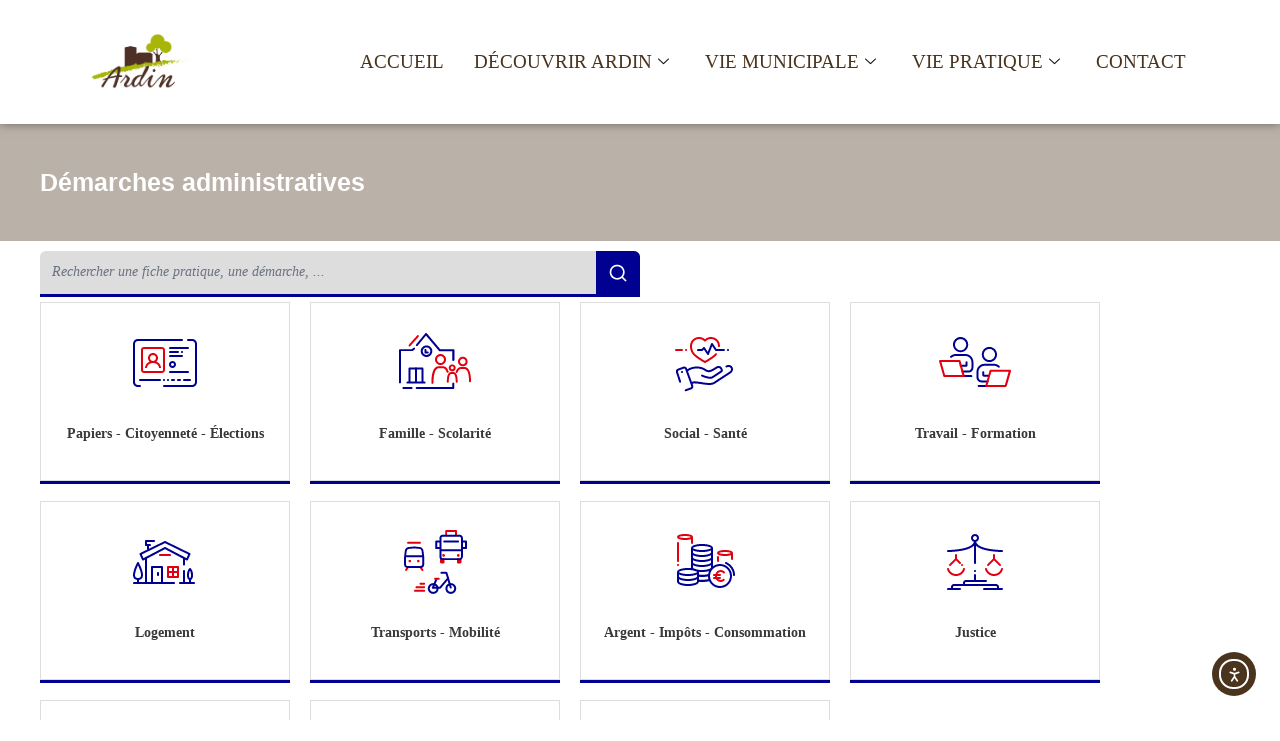

--- FILE ---
content_type: text/html; charset=UTF-8
request_url: https://www.mairie-ardin.fr/demarches-administratives/?xml=F1567
body_size: 94610
content:
<!DOCTYPE html>
<html lang="fr-FR">
<head>
	<meta charset="UTF-8">
	<meta name="viewport" content="width=device-width, initial-scale=1.0, viewport-fit=cover" />		<meta name='robots' content='index, follow, max-image-preview:large, max-snippet:-1, max-video-preview:-1' />

	<!-- This site is optimized with the Yoast SEO plugin v26.7 - https://yoast.com/wordpress/plugins/seo/ -->
	<title>Démarches administratives - Mairie d&#039;Ardin - Site officiel</title>
	<link rel="canonical" href="https://www.mairie-ardin.fr/demarches-administratives/" />
	<meta property="og:locale" content="fr_FR" />
	<meta property="og:type" content="article" />
	<meta property="og:title" content="Démarches administratives - Mairie d&#039;Ardin - Site officiel" />
	<meta property="og:description" content="Démarches administratives Papiers &#8211; Citoyenneté &#8211; Élections Famille &#8211; Scolarité Social &#8211; Santé Travail &#8211; Formation Logement Transports &#8211; Mobilité Argent &#8211; Impôts &#8211; Consommation Justice Étranger &#8211; Europe Loisirs &#8211; Sports &#8211; Culture Associations CAS PARTICULIERS Je déménage en France Je pars de chez mes parents J&#039;attends un enfant Un proche est décédé Je [&hellip;]" />
	<meta property="og:url" content="https://www.mairie-ardin.fr/demarches-administratives/" />
	<meta property="og:site_name" content="Mairie d&#039;Ardin - Site officiel" />
	<meta property="article:modified_time" content="2025-01-21T17:52:29+00:00" />
	<meta property="og:image" content="https://www.mairie-ardin.fr/wp-content/plugins/comarquage-baseo/assets/svg/fiche-pratiques-theme/papiers-citoyennete.svg" />
	<meta name="twitter:card" content="summary_large_image" />
	<meta name="twitter:label1" content="Durée de lecture estimée" />
	<meta name="twitter:data1" content="7 minutes" />
	<script type="application/ld+json" class="yoast-schema-graph">{"@context":"https://schema.org","@graph":[{"@type":"WebPage","@id":"https://www.mairie-ardin.fr/demarches-administratives/","url":"https://www.mairie-ardin.fr/demarches-administratives/","name":"Démarches administratives - Mairie d&#039;Ardin - Site officiel","isPartOf":{"@id":"https://www.mairie-ardin.fr/#website"},"primaryImageOfPage":{"@id":"https://www.mairie-ardin.fr/demarches-administratives/#primaryimage"},"image":{"@id":"https://www.mairie-ardin.fr/demarches-administratives/#primaryimage"},"thumbnailUrl":"https://www.mairie-ardin.fr/wp-content/plugins/comarquage-baseo/assets/svg/fiche-pratiques-theme/papiers-citoyennete.svg","datePublished":"2019-09-04T17:03:29+00:00","dateModified":"2025-01-21T17:52:29+00:00","breadcrumb":{"@id":"https://www.mairie-ardin.fr/demarches-administratives/#breadcrumb"},"inLanguage":"fr-FR","potentialAction":[{"@type":"ReadAction","target":["https://www.mairie-ardin.fr/demarches-administratives/"]}]},{"@type":"ImageObject","inLanguage":"fr-FR","@id":"https://www.mairie-ardin.fr/demarches-administratives/#primaryimage","url":"https://www.mairie-ardin.fr/wp-content/plugins/comarquage-baseo/assets/svg/fiche-pratiques-theme/papiers-citoyennete.svg","contentUrl":"https://www.mairie-ardin.fr/wp-content/plugins/comarquage-baseo/assets/svg/fiche-pratiques-theme/papiers-citoyennete.svg"},{"@type":"BreadcrumbList","@id":"https://www.mairie-ardin.fr/demarches-administratives/#breadcrumb","itemListElement":[{"@type":"ListItem","position":1,"name":"Accueil","item":"https://www.mairie-ardin.fr/"},{"@type":"ListItem","position":2,"name":"Démarches administratives"}]},{"@type":"WebSite","@id":"https://www.mairie-ardin.fr/#website","url":"https://www.mairie-ardin.fr/","name":"Mairie d&#039;Ardin - Site officiel","description":"","potentialAction":[{"@type":"SearchAction","target":{"@type":"EntryPoint","urlTemplate":"https://www.mairie-ardin.fr/?s={search_term_string}"},"query-input":{"@type":"PropertyValueSpecification","valueRequired":true,"valueName":"search_term_string"}}],"inLanguage":"fr-FR"}]}</script>
	<!-- / Yoast SEO plugin. -->


<link rel='dns-prefetch' href='//cdn.elementor.com' />
<link rel='dns-prefetch' href='//maps.googleapis.com' />
<link rel='dns-prefetch' href='//fonts.googleapis.com' />
<link rel="alternate" type="application/rss+xml" title="Mairie d&#039;Ardin - Site officiel &raquo; Flux" href="https://www.mairie-ardin.fr/feed/" />
<link rel="alternate" type="application/rss+xml" title="Mairie d&#039;Ardin - Site officiel &raquo; Flux des commentaires" href="https://www.mairie-ardin.fr/comments/feed/" />
<link rel="alternate" title="oEmbed (JSON)" type="application/json+oembed" href="https://www.mairie-ardin.fr/wp-json/oembed/1.0/embed?url=https%3A%2F%2Fwww.mairie-ardin.fr%2Fdemarches-administratives%2F" />
<link rel="alternate" title="oEmbed (XML)" type="text/xml+oembed" href="https://www.mairie-ardin.fr/wp-json/oembed/1.0/embed?url=https%3A%2F%2Fwww.mairie-ardin.fr%2Fdemarches-administratives%2F&#038;format=xml" />
		<!-- This site uses the Google Analytics by ExactMetrics plugin v8.11.1 - Using Analytics tracking - https://www.exactmetrics.com/ -->
							<script src="//www.googletagmanager.com/gtag/js?id=G-686Q67WFH0"  data-cfasync="false" data-wpfc-render="false" type="text/javascript" async></script>
			<script data-cfasync="false" data-wpfc-render="false" type="text/javascript">
				var em_version = '8.11.1';
				var em_track_user = true;
				var em_no_track_reason = '';
								var ExactMetricsDefaultLocations = {"page_location":"https:\/\/www.mairie-ardin.fr\/demarches-administratives\/?xml=F1567"};
								if ( typeof ExactMetricsPrivacyGuardFilter === 'function' ) {
					var ExactMetricsLocations = (typeof ExactMetricsExcludeQuery === 'object') ? ExactMetricsPrivacyGuardFilter( ExactMetricsExcludeQuery ) : ExactMetricsPrivacyGuardFilter( ExactMetricsDefaultLocations );
				} else {
					var ExactMetricsLocations = (typeof ExactMetricsExcludeQuery === 'object') ? ExactMetricsExcludeQuery : ExactMetricsDefaultLocations;
				}

								var disableStrs = [
										'ga-disable-G-686Q67WFH0',
									];

				/* Function to detect opted out users */
				function __gtagTrackerIsOptedOut() {
					for (var index = 0; index < disableStrs.length; index++) {
						if (document.cookie.indexOf(disableStrs[index] + '=true') > -1) {
							return true;
						}
					}

					return false;
				}

				/* Disable tracking if the opt-out cookie exists. */
				if (__gtagTrackerIsOptedOut()) {
					for (var index = 0; index < disableStrs.length; index++) {
						window[disableStrs[index]] = true;
					}
				}

				/* Opt-out function */
				function __gtagTrackerOptout() {
					for (var index = 0; index < disableStrs.length; index++) {
						document.cookie = disableStrs[index] + '=true; expires=Thu, 31 Dec 2099 23:59:59 UTC; path=/';
						window[disableStrs[index]] = true;
					}
				}

				if ('undefined' === typeof gaOptout) {
					function gaOptout() {
						__gtagTrackerOptout();
					}
				}
								window.dataLayer = window.dataLayer || [];

				window.ExactMetricsDualTracker = {
					helpers: {},
					trackers: {},
				};
				if (em_track_user) {
					function __gtagDataLayer() {
						dataLayer.push(arguments);
					}

					function __gtagTracker(type, name, parameters) {
						if (!parameters) {
							parameters = {};
						}

						if (parameters.send_to) {
							__gtagDataLayer.apply(null, arguments);
							return;
						}

						if (type === 'event') {
														parameters.send_to = exactmetrics_frontend.v4_id;
							var hookName = name;
							if (typeof parameters['event_category'] !== 'undefined') {
								hookName = parameters['event_category'] + ':' + name;
							}

							if (typeof ExactMetricsDualTracker.trackers[hookName] !== 'undefined') {
								ExactMetricsDualTracker.trackers[hookName](parameters);
							} else {
								__gtagDataLayer('event', name, parameters);
							}
							
						} else {
							__gtagDataLayer.apply(null, arguments);
						}
					}

					__gtagTracker('js', new Date());
					__gtagTracker('set', {
						'developer_id.dNDMyYj': true,
											});
					if ( ExactMetricsLocations.page_location ) {
						__gtagTracker('set', ExactMetricsLocations);
					}
										__gtagTracker('config', 'G-686Q67WFH0', {"forceSSL":"true"} );
										window.gtag = __gtagTracker;										(function () {
						/* https://developers.google.com/analytics/devguides/collection/analyticsjs/ */
						/* ga and __gaTracker compatibility shim. */
						var noopfn = function () {
							return null;
						};
						var newtracker = function () {
							return new Tracker();
						};
						var Tracker = function () {
							return null;
						};
						var p = Tracker.prototype;
						p.get = noopfn;
						p.set = noopfn;
						p.send = function () {
							var args = Array.prototype.slice.call(arguments);
							args.unshift('send');
							__gaTracker.apply(null, args);
						};
						var __gaTracker = function () {
							var len = arguments.length;
							if (len === 0) {
								return;
							}
							var f = arguments[len - 1];
							if (typeof f !== 'object' || f === null || typeof f.hitCallback !== 'function') {
								if ('send' === arguments[0]) {
									var hitConverted, hitObject = false, action;
									if ('event' === arguments[1]) {
										if ('undefined' !== typeof arguments[3]) {
											hitObject = {
												'eventAction': arguments[3],
												'eventCategory': arguments[2],
												'eventLabel': arguments[4],
												'value': arguments[5] ? arguments[5] : 1,
											}
										}
									}
									if ('pageview' === arguments[1]) {
										if ('undefined' !== typeof arguments[2]) {
											hitObject = {
												'eventAction': 'page_view',
												'page_path': arguments[2],
											}
										}
									}
									if (typeof arguments[2] === 'object') {
										hitObject = arguments[2];
									}
									if (typeof arguments[5] === 'object') {
										Object.assign(hitObject, arguments[5]);
									}
									if ('undefined' !== typeof arguments[1].hitType) {
										hitObject = arguments[1];
										if ('pageview' === hitObject.hitType) {
											hitObject.eventAction = 'page_view';
										}
									}
									if (hitObject) {
										action = 'timing' === arguments[1].hitType ? 'timing_complete' : hitObject.eventAction;
										hitConverted = mapArgs(hitObject);
										__gtagTracker('event', action, hitConverted);
									}
								}
								return;
							}

							function mapArgs(args) {
								var arg, hit = {};
								var gaMap = {
									'eventCategory': 'event_category',
									'eventAction': 'event_action',
									'eventLabel': 'event_label',
									'eventValue': 'event_value',
									'nonInteraction': 'non_interaction',
									'timingCategory': 'event_category',
									'timingVar': 'name',
									'timingValue': 'value',
									'timingLabel': 'event_label',
									'page': 'page_path',
									'location': 'page_location',
									'title': 'page_title',
									'referrer' : 'page_referrer',
								};
								for (arg in args) {
																		if (!(!args.hasOwnProperty(arg) || !gaMap.hasOwnProperty(arg))) {
										hit[gaMap[arg]] = args[arg];
									} else {
										hit[arg] = args[arg];
									}
								}
								return hit;
							}

							try {
								f.hitCallback();
							} catch (ex) {
							}
						};
						__gaTracker.create = newtracker;
						__gaTracker.getByName = newtracker;
						__gaTracker.getAll = function () {
							return [];
						};
						__gaTracker.remove = noopfn;
						__gaTracker.loaded = true;
						window['__gaTracker'] = __gaTracker;
					})();
									} else {
										console.log("");
					(function () {
						function __gtagTracker() {
							return null;
						}

						window['__gtagTracker'] = __gtagTracker;
						window['gtag'] = __gtagTracker;
					})();
									}
			</script>
							<!-- / Google Analytics by ExactMetrics -->
		<style id='wp-img-auto-sizes-contain-inline-css' type='text/css'>
img:is([sizes=auto i],[sizes^="auto," i]){contain-intrinsic-size:3000px 1500px}
/*# sourceURL=wp-img-auto-sizes-contain-inline-css */
</style>

<link rel='stylesheet' id='mec-select2-style-css' href='https://www.mairie-ardin.fr/wp-content/plugins/modern-events-calendar-lite/assets/packages/select2/select2.min.css?ver=6.5.5' type='text/css' media='all' />
<link rel='stylesheet' id='mec-font-icons-css' href='https://www.mairie-ardin.fr/wp-content/plugins/modern-events-calendar-lite/assets/css/iconfonts.css?ver=6.9' type='text/css' media='all' />
<link rel='stylesheet' id='mec-frontend-style-css' href='https://www.mairie-ardin.fr/wp-content/plugins/modern-events-calendar-lite/assets/css/frontend.min.css?ver=6.5.5' type='text/css' media='all' />
<link rel='stylesheet' id='mec-tooltip-style-css' href='https://www.mairie-ardin.fr/wp-content/plugins/modern-events-calendar-lite/assets/packages/tooltip/tooltip.css?ver=6.9' type='text/css' media='all' />
<link rel='stylesheet' id='mec-tooltip-shadow-style-css' href='https://www.mairie-ardin.fr/wp-content/plugins/modern-events-calendar-lite/assets/packages/tooltip/tooltipster-sideTip-shadow.min.css?ver=6.9' type='text/css' media='all' />
<link rel='stylesheet' id='featherlight-css' href='https://www.mairie-ardin.fr/wp-content/plugins/modern-events-calendar-lite/assets/packages/featherlight/featherlight.css?ver=6.9' type='text/css' media='all' />
<link rel='stylesheet' id='mec-lity-style-css' href='https://www.mairie-ardin.fr/wp-content/plugins/modern-events-calendar-lite/assets/packages/lity/lity.min.css?ver=6.9' type='text/css' media='all' />
<link rel='stylesheet' id='mec-general-calendar-style-css' href='https://www.mairie-ardin.fr/wp-content/plugins/modern-events-calendar-lite/assets/css/mec-general-calendar.css?ver=6.9' type='text/css' media='all' />
<style id='wp-emoji-styles-inline-css' type='text/css'>

	img.wp-smiley, img.emoji {
		display: inline !important;
		border: none !important;
		box-shadow: none !important;
		height: 1em !important;
		width: 1em !important;
		margin: 0 0.07em !important;
		vertical-align: -0.1em !important;
		background: none !important;
		padding: 0 !important;
	}
/*# sourceURL=wp-emoji-styles-inline-css */
</style>
<style id='classic-theme-styles-inline-css' type='text/css'>
/*! This file is auto-generated */
.wp-block-button__link{color:#fff;background-color:#32373c;border-radius:9999px;box-shadow:none;text-decoration:none;padding:calc(.667em + 2px) calc(1.333em + 2px);font-size:1.125em}.wp-block-file__button{background:#32373c;color:#fff;text-decoration:none}
/*# sourceURL=/wp-includes/css/classic-themes.min.css */
</style>
<style id='global-styles-inline-css' type='text/css'>
:root{--wp--preset--aspect-ratio--square: 1;--wp--preset--aspect-ratio--4-3: 4/3;--wp--preset--aspect-ratio--3-4: 3/4;--wp--preset--aspect-ratio--3-2: 3/2;--wp--preset--aspect-ratio--2-3: 2/3;--wp--preset--aspect-ratio--16-9: 16/9;--wp--preset--aspect-ratio--9-16: 9/16;--wp--preset--color--black: #000000;--wp--preset--color--cyan-bluish-gray: #abb8c3;--wp--preset--color--white: #ffffff;--wp--preset--color--pale-pink: #f78da7;--wp--preset--color--vivid-red: #cf2e2e;--wp--preset--color--luminous-vivid-orange: #ff6900;--wp--preset--color--luminous-vivid-amber: #fcb900;--wp--preset--color--light-green-cyan: #7bdcb5;--wp--preset--color--vivid-green-cyan: #00d084;--wp--preset--color--pale-cyan-blue: #8ed1fc;--wp--preset--color--vivid-cyan-blue: #0693e3;--wp--preset--color--vivid-purple: #9b51e0;--wp--preset--gradient--vivid-cyan-blue-to-vivid-purple: linear-gradient(135deg,rgb(6,147,227) 0%,rgb(155,81,224) 100%);--wp--preset--gradient--light-green-cyan-to-vivid-green-cyan: linear-gradient(135deg,rgb(122,220,180) 0%,rgb(0,208,130) 100%);--wp--preset--gradient--luminous-vivid-amber-to-luminous-vivid-orange: linear-gradient(135deg,rgb(252,185,0) 0%,rgb(255,105,0) 100%);--wp--preset--gradient--luminous-vivid-orange-to-vivid-red: linear-gradient(135deg,rgb(255,105,0) 0%,rgb(207,46,46) 100%);--wp--preset--gradient--very-light-gray-to-cyan-bluish-gray: linear-gradient(135deg,rgb(238,238,238) 0%,rgb(169,184,195) 100%);--wp--preset--gradient--cool-to-warm-spectrum: linear-gradient(135deg,rgb(74,234,220) 0%,rgb(151,120,209) 20%,rgb(207,42,186) 40%,rgb(238,44,130) 60%,rgb(251,105,98) 80%,rgb(254,248,76) 100%);--wp--preset--gradient--blush-light-purple: linear-gradient(135deg,rgb(255,206,236) 0%,rgb(152,150,240) 100%);--wp--preset--gradient--blush-bordeaux: linear-gradient(135deg,rgb(254,205,165) 0%,rgb(254,45,45) 50%,rgb(107,0,62) 100%);--wp--preset--gradient--luminous-dusk: linear-gradient(135deg,rgb(255,203,112) 0%,rgb(199,81,192) 50%,rgb(65,88,208) 100%);--wp--preset--gradient--pale-ocean: linear-gradient(135deg,rgb(255,245,203) 0%,rgb(182,227,212) 50%,rgb(51,167,181) 100%);--wp--preset--gradient--electric-grass: linear-gradient(135deg,rgb(202,248,128) 0%,rgb(113,206,126) 100%);--wp--preset--gradient--midnight: linear-gradient(135deg,rgb(2,3,129) 0%,rgb(40,116,252) 100%);--wp--preset--font-size--small: 13px;--wp--preset--font-size--medium: 20px;--wp--preset--font-size--large: 36px;--wp--preset--font-size--x-large: 42px;--wp--preset--spacing--20: 0.44rem;--wp--preset--spacing--30: 0.67rem;--wp--preset--spacing--40: 1rem;--wp--preset--spacing--50: 1.5rem;--wp--preset--spacing--60: 2.25rem;--wp--preset--spacing--70: 3.38rem;--wp--preset--spacing--80: 5.06rem;--wp--preset--shadow--natural: 6px 6px 9px rgba(0, 0, 0, 0.2);--wp--preset--shadow--deep: 12px 12px 50px rgba(0, 0, 0, 0.4);--wp--preset--shadow--sharp: 6px 6px 0px rgba(0, 0, 0, 0.2);--wp--preset--shadow--outlined: 6px 6px 0px -3px rgb(255, 255, 255), 6px 6px rgb(0, 0, 0);--wp--preset--shadow--crisp: 6px 6px 0px rgb(0, 0, 0);}:where(.is-layout-flex){gap: 0.5em;}:where(.is-layout-grid){gap: 0.5em;}body .is-layout-flex{display: flex;}.is-layout-flex{flex-wrap: wrap;align-items: center;}.is-layout-flex > :is(*, div){margin: 0;}body .is-layout-grid{display: grid;}.is-layout-grid > :is(*, div){margin: 0;}:where(.wp-block-columns.is-layout-flex){gap: 2em;}:where(.wp-block-columns.is-layout-grid){gap: 2em;}:where(.wp-block-post-template.is-layout-flex){gap: 1.25em;}:where(.wp-block-post-template.is-layout-grid){gap: 1.25em;}.has-black-color{color: var(--wp--preset--color--black) !important;}.has-cyan-bluish-gray-color{color: var(--wp--preset--color--cyan-bluish-gray) !important;}.has-white-color{color: var(--wp--preset--color--white) !important;}.has-pale-pink-color{color: var(--wp--preset--color--pale-pink) !important;}.has-vivid-red-color{color: var(--wp--preset--color--vivid-red) !important;}.has-luminous-vivid-orange-color{color: var(--wp--preset--color--luminous-vivid-orange) !important;}.has-luminous-vivid-amber-color{color: var(--wp--preset--color--luminous-vivid-amber) !important;}.has-light-green-cyan-color{color: var(--wp--preset--color--light-green-cyan) !important;}.has-vivid-green-cyan-color{color: var(--wp--preset--color--vivid-green-cyan) !important;}.has-pale-cyan-blue-color{color: var(--wp--preset--color--pale-cyan-blue) !important;}.has-vivid-cyan-blue-color{color: var(--wp--preset--color--vivid-cyan-blue) !important;}.has-vivid-purple-color{color: var(--wp--preset--color--vivid-purple) !important;}.has-black-background-color{background-color: var(--wp--preset--color--black) !important;}.has-cyan-bluish-gray-background-color{background-color: var(--wp--preset--color--cyan-bluish-gray) !important;}.has-white-background-color{background-color: var(--wp--preset--color--white) !important;}.has-pale-pink-background-color{background-color: var(--wp--preset--color--pale-pink) !important;}.has-vivid-red-background-color{background-color: var(--wp--preset--color--vivid-red) !important;}.has-luminous-vivid-orange-background-color{background-color: var(--wp--preset--color--luminous-vivid-orange) !important;}.has-luminous-vivid-amber-background-color{background-color: var(--wp--preset--color--luminous-vivid-amber) !important;}.has-light-green-cyan-background-color{background-color: var(--wp--preset--color--light-green-cyan) !important;}.has-vivid-green-cyan-background-color{background-color: var(--wp--preset--color--vivid-green-cyan) !important;}.has-pale-cyan-blue-background-color{background-color: var(--wp--preset--color--pale-cyan-blue) !important;}.has-vivid-cyan-blue-background-color{background-color: var(--wp--preset--color--vivid-cyan-blue) !important;}.has-vivid-purple-background-color{background-color: var(--wp--preset--color--vivid-purple) !important;}.has-black-border-color{border-color: var(--wp--preset--color--black) !important;}.has-cyan-bluish-gray-border-color{border-color: var(--wp--preset--color--cyan-bluish-gray) !important;}.has-white-border-color{border-color: var(--wp--preset--color--white) !important;}.has-pale-pink-border-color{border-color: var(--wp--preset--color--pale-pink) !important;}.has-vivid-red-border-color{border-color: var(--wp--preset--color--vivid-red) !important;}.has-luminous-vivid-orange-border-color{border-color: var(--wp--preset--color--luminous-vivid-orange) !important;}.has-luminous-vivid-amber-border-color{border-color: var(--wp--preset--color--luminous-vivid-amber) !important;}.has-light-green-cyan-border-color{border-color: var(--wp--preset--color--light-green-cyan) !important;}.has-vivid-green-cyan-border-color{border-color: var(--wp--preset--color--vivid-green-cyan) !important;}.has-pale-cyan-blue-border-color{border-color: var(--wp--preset--color--pale-cyan-blue) !important;}.has-vivid-cyan-blue-border-color{border-color: var(--wp--preset--color--vivid-cyan-blue) !important;}.has-vivid-purple-border-color{border-color: var(--wp--preset--color--vivid-purple) !important;}.has-vivid-cyan-blue-to-vivid-purple-gradient-background{background: var(--wp--preset--gradient--vivid-cyan-blue-to-vivid-purple) !important;}.has-light-green-cyan-to-vivid-green-cyan-gradient-background{background: var(--wp--preset--gradient--light-green-cyan-to-vivid-green-cyan) !important;}.has-luminous-vivid-amber-to-luminous-vivid-orange-gradient-background{background: var(--wp--preset--gradient--luminous-vivid-amber-to-luminous-vivid-orange) !important;}.has-luminous-vivid-orange-to-vivid-red-gradient-background{background: var(--wp--preset--gradient--luminous-vivid-orange-to-vivid-red) !important;}.has-very-light-gray-to-cyan-bluish-gray-gradient-background{background: var(--wp--preset--gradient--very-light-gray-to-cyan-bluish-gray) !important;}.has-cool-to-warm-spectrum-gradient-background{background: var(--wp--preset--gradient--cool-to-warm-spectrum) !important;}.has-blush-light-purple-gradient-background{background: var(--wp--preset--gradient--blush-light-purple) !important;}.has-blush-bordeaux-gradient-background{background: var(--wp--preset--gradient--blush-bordeaux) !important;}.has-luminous-dusk-gradient-background{background: var(--wp--preset--gradient--luminous-dusk) !important;}.has-pale-ocean-gradient-background{background: var(--wp--preset--gradient--pale-ocean) !important;}.has-electric-grass-gradient-background{background: var(--wp--preset--gradient--electric-grass) !important;}.has-midnight-gradient-background{background: var(--wp--preset--gradient--midnight) !important;}.has-small-font-size{font-size: var(--wp--preset--font-size--small) !important;}.has-medium-font-size{font-size: var(--wp--preset--font-size--medium) !important;}.has-large-font-size{font-size: var(--wp--preset--font-size--large) !important;}.has-x-large-font-size{font-size: var(--wp--preset--font-size--x-large) !important;}
:where(.wp-block-post-template.is-layout-flex){gap: 1.25em;}:where(.wp-block-post-template.is-layout-grid){gap: 1.25em;}
:where(.wp-block-term-template.is-layout-flex){gap: 1.25em;}:where(.wp-block-term-template.is-layout-grid){gap: 1.25em;}
:where(.wp-block-columns.is-layout-flex){gap: 2em;}:where(.wp-block-columns.is-layout-grid){gap: 2em;}
:root :where(.wp-block-pullquote){font-size: 1.5em;line-height: 1.6;}
/*# sourceURL=global-styles-inline-css */
</style>
<link rel='stylesheet' id='comarquage-baseo-css' href='https://www.mairie-ardin.fr/wp-content/plugins/comarquage-baseo/build/styles/com-front.css?ver=1.2.10' type='text/css' media='all' />
<link rel='stylesheet' id='wpbs-style-css' href='https://www.mairie-ardin.fr/wp-content/plugins/wp-booking-system-premium/assets/css/style-front-end.min.css?ver=5.12.4' type='text/css' media='all' />
<link rel='stylesheet' id='wpbs-style-form-css' href='https://www.mairie-ardin.fr/wp-content/plugins/wp-booking-system-premium/assets/css/style-front-end-form.min.css?ver=5.12.4' type='text/css' media='all' />
<link rel='stylesheet' id='ea11y-widget-fonts-css' href='https://www.mairie-ardin.fr/wp-content/plugins/pojo-accessibility/assets/build/fonts.css?ver=3.9.1' type='text/css' media='all' />
<link rel='stylesheet' id='ea11y-skip-link-css' href='https://www.mairie-ardin.fr/wp-content/plugins/pojo-accessibility/assets/build/skip-link.css?ver=3.9.1' type='text/css' media='all' />
<link rel='stylesheet' id='webify-fonts-css' href='https://fonts.googleapis.com/css?family=Roboto%3A300%2C400%2C500%2C700&#038;subset=latin%2Clatin-ext&#038;ver=1.0.0' type='text/css' media='all' />
<link rel='stylesheet' id='bootstrap-css' href='https://www.mairie-ardin.fr/wp-content/themes/webify/assets/css/bootstrap.min.css?ver=1.0.0' type='text/css' media='all' />
<link rel='stylesheet' id='icons-mind-css' href='https://www.mairie-ardin.fr/wp-content/themes/webify/assets/css/iconsmind.css?ver=1.0.0' type='text/css' media='all' />
<link rel='stylesheet' id='font-awesome-css' href='https://www.mairie-ardin.fr/wp-content/plugins/elementor/assets/lib/font-awesome/css/font-awesome.min.css?ver=4.7.0' type='text/css' media='all' />
<link rel='stylesheet' id='webify-unit-testing-css' href='https://www.mairie-ardin.fr/wp-content/themes/webify/assets/css/unit-testing.css?ver=1.0.0' type='text/css' media='all' />
<link rel='stylesheet' id='webify-woocommerce-css' href='https://www.mairie-ardin.fr/wp-content/themes/webify/assets/css/woocommerce.css?ver=1.0.0' type='text/css' media='all' />
<link rel='stylesheet' id='header-css' href='https://www.mairie-ardin.fr/wp-content/themes/webify/assets/css/header.css?ver=1.0.0' type='text/css' media='all' />
<link rel='stylesheet' id='ytv-css' href='https://www.mairie-ardin.fr/wp-content/themes/webify/assets/css/ytv.css?ver=1.0.0' type='text/css' media='all' />
<link rel='stylesheet' id='material-icon-css' href='https://fonts.googleapis.com/icon?family=Material+Icons%7CMaterial+Icons+Outlined&#038;ver=1.0.0' type='text/css' media='all' />
<link rel='stylesheet' id='webify-style-css' href='https://www.mairie-ardin.fr/wp-content/themes/webify/assets/css/style.css?ver=1.0.0' type='text/css' media='all' />
<style id='webify-style-inline-css' type='text/css'>
.tb-error-page {background-image:url(https://www.mairie-ardin.fr/wp-content/themes/webify/assets/img/error-bg.jpg);}.tb-page-header {background-image:url(https://www.mairie-ardin.fr/wp-content/themes/webify/assets/img/page-header-bg.png);}
/*# sourceURL=webify-style-inline-css */
</style>
<link rel='stylesheet' id='elementor-frontend-css' href='https://www.mairie-ardin.fr/wp-content/plugins/elementor/assets/css/frontend.min.css?ver=3.34.1' type='text/css' media='all' />
<link rel='stylesheet' id='widget-image-css' href='https://www.mairie-ardin.fr/wp-content/plugins/elementor/assets/css/widget-image.min.css?ver=3.34.1' type='text/css' media='all' />
<link rel='stylesheet' id='e-sticky-css' href='https://www.mairie-ardin.fr/wp-content/plugins/elementor-pro/assets/css/modules/sticky.min.css?ver=3.34.0' type='text/css' media='all' />
<link rel='stylesheet' id='widget-spacer-css' href='https://www.mairie-ardin.fr/wp-content/plugins/elementor/assets/css/widget-spacer.min.css?ver=3.34.1' type='text/css' media='all' />
<link rel='stylesheet' id='e-animation-grow-css' href='https://www.mairie-ardin.fr/wp-content/plugins/elementor/assets/lib/animations/styles/e-animation-grow.min.css?ver=3.34.1' type='text/css' media='all' />
<link rel='stylesheet' id='widget-social-icons-css' href='https://www.mairie-ardin.fr/wp-content/plugins/elementor/assets/css/widget-social-icons.min.css?ver=3.34.1' type='text/css' media='all' />
<link rel='stylesheet' id='e-apple-webkit-css' href='https://www.mairie-ardin.fr/wp-content/plugins/elementor/assets/css/conditionals/apple-webkit.min.css?ver=3.34.1' type='text/css' media='all' />
<link rel='stylesheet' id='swiper-css' href='https://www.mairie-ardin.fr/wp-content/plugins/elementor/assets/lib/swiper/v8/css/swiper.min.css?ver=8.4.5' type='text/css' media='all' />
<link rel='stylesheet' id='e-swiper-css' href='https://www.mairie-ardin.fr/wp-content/plugins/elementor/assets/css/conditionals/e-swiper.min.css?ver=3.34.1' type='text/css' media='all' />
<link rel='stylesheet' id='elementor-icons-css' href='https://www.mairie-ardin.fr/wp-content/plugins/elementor/assets/lib/eicons/css/elementor-icons.min.css?ver=5.45.0' type='text/css' media='all' />
<link rel='stylesheet' id='elementor-post-1365-css' href='https://www.mairie-ardin.fr/wp-content/uploads/elementor/css/post-1365.css?ver=1768494251' type='text/css' media='all' />
<link rel='stylesheet' id='widget-heading-css' href='https://www.mairie-ardin.fr/wp-content/plugins/elementor/assets/css/widget-heading.min.css?ver=3.34.1' type='text/css' media='all' />
<link rel='stylesheet' id='elementor-post-36-css' href='https://www.mairie-ardin.fr/wp-content/uploads/elementor/css/post-36.css?ver=1768494251' type='text/css' media='all' />
<link rel='stylesheet' id='elementor-post-2229-css' href='https://www.mairie-ardin.fr/wp-content/uploads/elementor/css/post-2229.css?ver=1768494251' type='text/css' media='all' />
<link rel='stylesheet' id='elementor-post-3523-css' href='https://www.mairie-ardin.fr/wp-content/uploads/elementor/css/post-3523.css?ver=1768494251' type='text/css' media='all' />
<link rel='stylesheet' id='msl-main-css' href='https://www.mairie-ardin.fr/wp-content/plugins/master-slider/public/assets/css/masterslider.main.css?ver=3.11.0' type='text/css' media='all' />
<link rel='stylesheet' id='msl-custom-css' href='https://www.mairie-ardin.fr/wp-content/uploads/master-slider/custom.css?ver=9.3' type='text/css' media='all' />
<link rel='stylesheet' id='ekit-widget-styles-css' href='https://www.mairie-ardin.fr/wp-content/plugins/elementskit-lite/widgets/init/assets/css/widget-styles.css?ver=3.7.8' type='text/css' media='all' />
<link rel='stylesheet' id='ekit-responsive-css' href='https://www.mairie-ardin.fr/wp-content/plugins/elementskit-lite/widgets/init/assets/css/responsive.css?ver=3.7.8' type='text/css' media='all' />
<link rel='stylesheet' id='moove_gdpr_frontend-css' href='https://www.mairie-ardin.fr/wp-content/plugins/gdpr-cookie-compliance/dist/styles/gdpr-main-nf.css?ver=5.0.9' type='text/css' media='all' />
<style id='moove_gdpr_frontend-inline-css' type='text/css'>
				#moove_gdpr_cookie_modal .moove-gdpr-modal-content .moove-gdpr-tab-main h3.tab-title, 
				#moove_gdpr_cookie_modal .moove-gdpr-modal-content .moove-gdpr-tab-main span.tab-title,
				#moove_gdpr_cookie_modal .moove-gdpr-modal-content .moove-gdpr-modal-left-content #moove-gdpr-menu li a, 
				#moove_gdpr_cookie_modal .moove-gdpr-modal-content .moove-gdpr-modal-left-content #moove-gdpr-menu li button,
				#moove_gdpr_cookie_modal .moove-gdpr-modal-content .moove-gdpr-modal-left-content .moove-gdpr-branding-cnt a,
				#moove_gdpr_cookie_modal .moove-gdpr-modal-content .moove-gdpr-modal-footer-content .moove-gdpr-button-holder a.mgbutton, 
				#moove_gdpr_cookie_modal .moove-gdpr-modal-content .moove-gdpr-modal-footer-content .moove-gdpr-button-holder button.mgbutton,
				#moove_gdpr_cookie_modal .cookie-switch .cookie-slider:after, 
				#moove_gdpr_cookie_modal .cookie-switch .slider:after, 
				#moove_gdpr_cookie_modal .switch .cookie-slider:after, 
				#moove_gdpr_cookie_modal .switch .slider:after,
				#moove_gdpr_cookie_info_bar .moove-gdpr-info-bar-container .moove-gdpr-info-bar-content p, 
				#moove_gdpr_cookie_info_bar .moove-gdpr-info-bar-container .moove-gdpr-info-bar-content p a,
				#moove_gdpr_cookie_info_bar .moove-gdpr-info-bar-container .moove-gdpr-info-bar-content a.mgbutton, 
				#moove_gdpr_cookie_info_bar .moove-gdpr-info-bar-container .moove-gdpr-info-bar-content button.mgbutton,
				#moove_gdpr_cookie_modal .moove-gdpr-modal-content .moove-gdpr-tab-main .moove-gdpr-tab-main-content h1, 
				#moove_gdpr_cookie_modal .moove-gdpr-modal-content .moove-gdpr-tab-main .moove-gdpr-tab-main-content h2, 
				#moove_gdpr_cookie_modal .moove-gdpr-modal-content .moove-gdpr-tab-main .moove-gdpr-tab-main-content h3, 
				#moove_gdpr_cookie_modal .moove-gdpr-modal-content .moove-gdpr-tab-main .moove-gdpr-tab-main-content h4, 
				#moove_gdpr_cookie_modal .moove-gdpr-modal-content .moove-gdpr-tab-main .moove-gdpr-tab-main-content h5, 
				#moove_gdpr_cookie_modal .moove-gdpr-modal-content .moove-gdpr-tab-main .moove-gdpr-tab-main-content h6,
				#moove_gdpr_cookie_modal .moove-gdpr-modal-content.moove_gdpr_modal_theme_v2 .moove-gdpr-modal-title .tab-title,
				#moove_gdpr_cookie_modal .moove-gdpr-modal-content.moove_gdpr_modal_theme_v2 .moove-gdpr-tab-main h3.tab-title, 
				#moove_gdpr_cookie_modal .moove-gdpr-modal-content.moove_gdpr_modal_theme_v2 .moove-gdpr-tab-main span.tab-title,
				#moove_gdpr_cookie_modal .moove-gdpr-modal-content.moove_gdpr_modal_theme_v2 .moove-gdpr-branding-cnt a {
					font-weight: inherit				}
			#moove_gdpr_cookie_modal,#moove_gdpr_cookie_info_bar,.gdpr_cookie_settings_shortcode_content{font-family:inherit}#moove_gdpr_save_popup_settings_button{background-color:#373737;color:#fff}#moove_gdpr_save_popup_settings_button:hover{background-color:#000}#moove_gdpr_cookie_info_bar .moove-gdpr-info-bar-container .moove-gdpr-info-bar-content a.mgbutton,#moove_gdpr_cookie_info_bar .moove-gdpr-info-bar-container .moove-gdpr-info-bar-content button.mgbutton{background-color:#a5b82b}#moove_gdpr_cookie_modal .moove-gdpr-modal-content .moove-gdpr-modal-footer-content .moove-gdpr-button-holder a.mgbutton,#moove_gdpr_cookie_modal .moove-gdpr-modal-content .moove-gdpr-modal-footer-content .moove-gdpr-button-holder button.mgbutton,.gdpr_cookie_settings_shortcode_content .gdpr-shr-button.button-green{background-color:#a5b82b;border-color:#a5b82b}#moove_gdpr_cookie_modal .moove-gdpr-modal-content .moove-gdpr-modal-footer-content .moove-gdpr-button-holder a.mgbutton:hover,#moove_gdpr_cookie_modal .moove-gdpr-modal-content .moove-gdpr-modal-footer-content .moove-gdpr-button-holder button.mgbutton:hover,.gdpr_cookie_settings_shortcode_content .gdpr-shr-button.button-green:hover{background-color:#fff;color:#a5b82b}#moove_gdpr_cookie_modal .moove-gdpr-modal-content .moove-gdpr-modal-close i,#moove_gdpr_cookie_modal .moove-gdpr-modal-content .moove-gdpr-modal-close span.gdpr-icon{background-color:#a5b82b;border:1px solid #a5b82b}#moove_gdpr_cookie_info_bar span.moove-gdpr-infobar-allow-all.focus-g,#moove_gdpr_cookie_info_bar span.moove-gdpr-infobar-allow-all:focus,#moove_gdpr_cookie_info_bar button.moove-gdpr-infobar-allow-all.focus-g,#moove_gdpr_cookie_info_bar button.moove-gdpr-infobar-allow-all:focus,#moove_gdpr_cookie_info_bar span.moove-gdpr-infobar-reject-btn.focus-g,#moove_gdpr_cookie_info_bar span.moove-gdpr-infobar-reject-btn:focus,#moove_gdpr_cookie_info_bar button.moove-gdpr-infobar-reject-btn.focus-g,#moove_gdpr_cookie_info_bar button.moove-gdpr-infobar-reject-btn:focus,#moove_gdpr_cookie_info_bar span.change-settings-button.focus-g,#moove_gdpr_cookie_info_bar span.change-settings-button:focus,#moove_gdpr_cookie_info_bar button.change-settings-button.focus-g,#moove_gdpr_cookie_info_bar button.change-settings-button:focus{-webkit-box-shadow:0 0 1px 3px #a5b82b;-moz-box-shadow:0 0 1px 3px #a5b82b;box-shadow:0 0 1px 3px #a5b82b}#moove_gdpr_cookie_modal .moove-gdpr-modal-content .moove-gdpr-modal-close i:hover,#moove_gdpr_cookie_modal .moove-gdpr-modal-content .moove-gdpr-modal-close span.gdpr-icon:hover,#moove_gdpr_cookie_info_bar span[data-href]>u.change-settings-button{color:#a5b82b}#moove_gdpr_cookie_modal .moove-gdpr-modal-content .moove-gdpr-modal-left-content #moove-gdpr-menu li.menu-item-selected a span.gdpr-icon,#moove_gdpr_cookie_modal .moove-gdpr-modal-content .moove-gdpr-modal-left-content #moove-gdpr-menu li.menu-item-selected button span.gdpr-icon{color:inherit}#moove_gdpr_cookie_modal .moove-gdpr-modal-content .moove-gdpr-modal-left-content #moove-gdpr-menu li a span.gdpr-icon,#moove_gdpr_cookie_modal .moove-gdpr-modal-content .moove-gdpr-modal-left-content #moove-gdpr-menu li button span.gdpr-icon{color:inherit}#moove_gdpr_cookie_modal .gdpr-acc-link{line-height:0;font-size:0;color:transparent;position:absolute}#moove_gdpr_cookie_modal .moove-gdpr-modal-content .moove-gdpr-modal-close:hover i,#moove_gdpr_cookie_modal .moove-gdpr-modal-content .moove-gdpr-modal-left-content #moove-gdpr-menu li a,#moove_gdpr_cookie_modal .moove-gdpr-modal-content .moove-gdpr-modal-left-content #moove-gdpr-menu li button,#moove_gdpr_cookie_modal .moove-gdpr-modal-content .moove-gdpr-modal-left-content #moove-gdpr-menu li button i,#moove_gdpr_cookie_modal .moove-gdpr-modal-content .moove-gdpr-modal-left-content #moove-gdpr-menu li a i,#moove_gdpr_cookie_modal .moove-gdpr-modal-content .moove-gdpr-tab-main .moove-gdpr-tab-main-content a:hover,#moove_gdpr_cookie_info_bar.moove-gdpr-dark-scheme .moove-gdpr-info-bar-container .moove-gdpr-info-bar-content a.mgbutton:hover,#moove_gdpr_cookie_info_bar.moove-gdpr-dark-scheme .moove-gdpr-info-bar-container .moove-gdpr-info-bar-content button.mgbutton:hover,#moove_gdpr_cookie_info_bar.moove-gdpr-dark-scheme .moove-gdpr-info-bar-container .moove-gdpr-info-bar-content a:hover,#moove_gdpr_cookie_info_bar.moove-gdpr-dark-scheme .moove-gdpr-info-bar-container .moove-gdpr-info-bar-content button:hover,#moove_gdpr_cookie_info_bar.moove-gdpr-dark-scheme .moove-gdpr-info-bar-container .moove-gdpr-info-bar-content span.change-settings-button:hover,#moove_gdpr_cookie_info_bar.moove-gdpr-dark-scheme .moove-gdpr-info-bar-container .moove-gdpr-info-bar-content button.change-settings-button:hover,#moove_gdpr_cookie_info_bar.moove-gdpr-dark-scheme .moove-gdpr-info-bar-container .moove-gdpr-info-bar-content u.change-settings-button:hover,#moove_gdpr_cookie_info_bar span[data-href]>u.change-settings-button,#moove_gdpr_cookie_info_bar.moove-gdpr-dark-scheme .moove-gdpr-info-bar-container .moove-gdpr-info-bar-content a.mgbutton.focus-g,#moove_gdpr_cookie_info_bar.moove-gdpr-dark-scheme .moove-gdpr-info-bar-container .moove-gdpr-info-bar-content button.mgbutton.focus-g,#moove_gdpr_cookie_info_bar.moove-gdpr-dark-scheme .moove-gdpr-info-bar-container .moove-gdpr-info-bar-content a.focus-g,#moove_gdpr_cookie_info_bar.moove-gdpr-dark-scheme .moove-gdpr-info-bar-container .moove-gdpr-info-bar-content button.focus-g,#moove_gdpr_cookie_info_bar.moove-gdpr-dark-scheme .moove-gdpr-info-bar-container .moove-gdpr-info-bar-content a.mgbutton:focus,#moove_gdpr_cookie_info_bar.moove-gdpr-dark-scheme .moove-gdpr-info-bar-container .moove-gdpr-info-bar-content button.mgbutton:focus,#moove_gdpr_cookie_info_bar.moove-gdpr-dark-scheme .moove-gdpr-info-bar-container .moove-gdpr-info-bar-content a:focus,#moove_gdpr_cookie_info_bar.moove-gdpr-dark-scheme .moove-gdpr-info-bar-container .moove-gdpr-info-bar-content button:focus,#moove_gdpr_cookie_info_bar.moove-gdpr-dark-scheme .moove-gdpr-info-bar-container .moove-gdpr-info-bar-content span.change-settings-button.focus-g,span.change-settings-button:focus,button.change-settings-button.focus-g,button.change-settings-button:focus,#moove_gdpr_cookie_info_bar.moove-gdpr-dark-scheme .moove-gdpr-info-bar-container .moove-gdpr-info-bar-content u.change-settings-button.focus-g,#moove_gdpr_cookie_info_bar.moove-gdpr-dark-scheme .moove-gdpr-info-bar-container .moove-gdpr-info-bar-content u.change-settings-button:focus{color:#a5b82b}#moove_gdpr_cookie_modal .moove-gdpr-branding.focus-g span,#moove_gdpr_cookie_modal .moove-gdpr-modal-content .moove-gdpr-tab-main a.focus-g,#moove_gdpr_cookie_modal .moove-gdpr-modal-content .moove-gdpr-tab-main .gdpr-cd-details-toggle.focus-g{color:#a5b82b}#moove_gdpr_cookie_modal.gdpr_lightbox-hide{display:none}
/*# sourceURL=moove_gdpr_frontend-inline-css */
</style>
<link rel='stylesheet' id='elementor-gf-local-roboto-css' href='https://www.mairie-ardin.fr/wp-content/uploads/elementor/google-fonts/css/roboto.css?ver=1742228634' type='text/css' media='all' />
<link rel='stylesheet' id='elementor-gf-local-robotoslab-css' href='https://www.mairie-ardin.fr/wp-content/uploads/elementor/google-fonts/css/robotoslab.css?ver=1742228636' type='text/css' media='all' />
<link rel='stylesheet' id='elementor-icons-ekiticons-css' href='https://www.mairie-ardin.fr/wp-content/plugins/elementskit-lite/modules/elementskit-icon-pack/assets/css/ekiticons.css?ver=3.7.8' type='text/css' media='all' />
<link rel='stylesheet' id='elementor-icons-shared-0-css' href='https://www.mairie-ardin.fr/wp-content/plugins/elementor/assets/lib/font-awesome/css/fontawesome.min.css?ver=5.15.3' type='text/css' media='all' />
<link rel='stylesheet' id='elementor-icons-fa-solid-css' href='https://www.mairie-ardin.fr/wp-content/plugins/elementor/assets/lib/font-awesome/css/solid.min.css?ver=5.15.3' type='text/css' media='all' />
<link rel='stylesheet' id='elementor-icons-fa-brands-css' href='https://www.mairie-ardin.fr/wp-content/plugins/elementor/assets/lib/font-awesome/css/brands.min.css?ver=5.15.3' type='text/css' media='all' />
<script type="text/javascript" src="https://www.mairie-ardin.fr/wp-includes/js/jquery/jquery.min.js?ver=3.7.1" id="jquery-core-js"></script>
<script type="text/javascript" src="https://www.mairie-ardin.fr/wp-includes/js/jquery/jquery-migrate.min.js?ver=3.4.1" id="jquery-migrate-js"></script>
<script type="text/javascript" id="file_uploads_nfpluginsettings-js-extra">
/* <![CDATA[ */
var params = {"clearLogRestUrl":"https://www.mairie-ardin.fr/wp-json/nf-file-uploads/debug-log/delete-all","clearLogButtonId":"file_uploads_clear_debug_logger","downloadLogRestUrl":"https://www.mairie-ardin.fr/wp-json/nf-file-uploads/debug-log/get-all","downloadLogButtonId":"file_uploads_download_debug_logger"};
//# sourceURL=file_uploads_nfpluginsettings-js-extra
/* ]]> */
</script>
<script type="text/javascript" src="https://www.mairie-ardin.fr/wp-content/plugins/ninja-forms-uploads/assets/js/nfpluginsettings.js?ver=3.3.15" id="file_uploads_nfpluginsettings-js"></script>
<script type="text/javascript" src="https://www.mairie-ardin.fr/wp-content/plugins/modern-events-calendar-lite/assets/js/mec-general-calendar.js?ver=6.5.5" id="mec-general-calendar-script-js"></script>
<script type="text/javascript" id="mec-frontend-script-js-extra">
/* <![CDATA[ */
var mecdata = {"day":"jour","days":"jours","hour":"heure","hours":"heures","minute":"minute","minutes":"minutes","second":"seconde","seconds":"secondes","elementor_edit_mode":"no","recapcha_key":"","ajax_url":"https://www.mairie-ardin.fr/wp-admin/admin-ajax.php","fes_nonce":"a146300971","current_year":"2026","current_month":"01","datepicker_format":"dd-mm-yy&d-m-Y"};
//# sourceURL=mec-frontend-script-js-extra
/* ]]> */
</script>
<script type="text/javascript" src="https://www.mairie-ardin.fr/wp-content/plugins/modern-events-calendar-lite/assets/js/frontend.js?ver=6.5.5" id="mec-frontend-script-js"></script>
<script type="text/javascript" src="https://www.mairie-ardin.fr/wp-content/plugins/modern-events-calendar-lite/assets/js/events.js?ver=6.5.5" id="mec-events-script-js"></script>
<script type="text/javascript" src="https://www.mairie-ardin.fr/wp-content/plugins/google-analytics-dashboard-for-wp/assets/js/frontend-gtag.min.js?ver=8.11.1" id="exactmetrics-frontend-script-js" async="async" data-wp-strategy="async"></script>
<script data-cfasync="false" data-wpfc-render="false" type="text/javascript" id='exactmetrics-frontend-script-js-extra'>/* <![CDATA[ */
var exactmetrics_frontend = {"js_events_tracking":"true","download_extensions":"zip,mp3,mpeg,pdf,docx,pptx,xlsx,rar","inbound_paths":"[{\"path\":\"\\\/go\\\/\",\"label\":\"affiliate\"},{\"path\":\"\\\/recommend\\\/\",\"label\":\"affiliate\"}]","home_url":"https:\/\/www.mairie-ardin.fr","hash_tracking":"false","v4_id":"G-686Q67WFH0"};/* ]]> */
</script>
<script type="text/javascript" src="https://maps.googleapis.com/maps/api/js?key=&amp;libraries=places&amp;sensor=false" id="gmaps-js-js"></script>
<link rel="https://api.w.org/" href="https://www.mairie-ardin.fr/wp-json/" /><link rel="alternate" title="JSON" type="application/json" href="https://www.mairie-ardin.fr/wp-json/wp/v2/pages/36" /><link rel="EditURI" type="application/rsd+xml" title="RSD" href="https://www.mairie-ardin.fr/xmlrpc.php?rsd" />
<meta name="generator" content="WordPress 6.9" />
<link rel='shortlink' href='https://www.mairie-ardin.fr/?p=36' />
<script>var ms_grabbing_curosr = 'https://www.mairie-ardin.fr/wp-content/plugins/master-slider/public/assets/css/common/grabbing.cur', ms_grab_curosr = 'https://www.mairie-ardin.fr/wp-content/plugins/master-slider/public/assets/css/common/grab.cur';</script>
<meta name="generator" content="MasterSlider 3.11.0 - Responsive Touch Image Slider | avt.li/msf" />
<style type="text/css"> .wpbs-main-wrapper .wpbs-form-container .wpbs-form-field button.wpbs-coupon-code-button, .wpbs-main-wrapper .wpbs-form-container .wpbs-form-field button[type="submit"], .wpbs-main-wrapper .wpbs-form-container .wpbs-form-field input[type="submit"], .wpbs-payment-confirmation-stripe-form #wpbs-stripe-card-button, .wpbs-payment-confirmation-square-form #wpbs-square-card-button, #wpbs-authorize-net-button-container #wpbs-authorize-net-submit, .wpbs-main-wrapper .wpbs-form-container .wpbs-form-field.wpbs-form-field-radio .wpbs-form-field-input label input:checked ~ span, .wpbs-main-wrapper .wpbs-form-container .wpbs-form-field.wpbs-form-field-payment_method .wpbs-form-field-input label input:checked ~ span, .wpbs-main-wrapper .wpbs-form-container .wpbs-form-field.wpbs-form-field-checkbox .wpbs-form-field-input label input:checked ~ span, .wpbs-main-wrapper .wpbs-form-container .wpbs-form-field.wpbs-form-field-consent .wpbs-form-field-input label input:checked ~ span, .wpbs-main-wrapper .wpbs-form-container .wpbs-form-field.wpbs-form-field-product_radio .wpbs-form-field-input label input:checked ~ span, .wpbs-main-wrapper .wpbs-form-container .wpbs-form-field.wpbs-form-field-product_checkbox .wpbs-form-field-input label input:checked ~ span, .wpbs_s-search-widget .wpbs_s-search-widget-form .wpbs_s-search-widget-field button.wpbs_s-search-widget-datepicker-submit, .wpbs_s-search-widget .wpbs_s-search-widget-form .wpbs_s-search-widget-field input[type="submit"], .wpbs_s-search-widget .wpbs_s-search-widget-results-wrap .wpbs_s-search-widget-result .wpbs_s-search-widget-result-button, .ui-datepicker.wpbs-datepicker td.ui-datepicker-current-day, .wpbs-payment-confirmation-redsys-form input[type="submit"] { background-color:#a5b82b !important; } .wpbs-main-wrapper #wpbs-edit-order, .wpbs-main-wrapper .wpbs-form-container .wpbs-currency-toggle-wrapper a.wpbs-currency-toggle-button { color:#a5b82b !important; } .wpbs-main-wrapper .wpbs-form-container .wpbs-currency-toggle-wrapper a.wpbs-currency-toggle-button:after { border-color:#a5b82b !important; } .wpbs-main-wrapper .wpbs-form-container .wpbs-form-field button.wpbs-coupon-code-button:hover, .wpbs-main-wrapper .wpbs-form-container .wpbs-form-field button[type="submit"]:hover, .wpbs-main-wrapper .wpbs-form-container .wpbs-form-field input[type="submit"]:hover, .wpbs-payment-confirmation-stripe-form #wpbs-stripe-card-button:hover, .wpbs-payment-confirmation-square-form #wpbs-square-card-button:hover, #wpbs-authorize-net-button-container #wpbs-authorize-net-submit:hover, .wpbs-main-wrapper .wpbs-form-container .wpbs-currency-toggle-wrapper .wpbs-currency-toggle-list li a:hover, .wpbs_s-search-widget .wpbs_s-search-widget-form .wpbs_s-search-widget-field button.wpbs_s-search-widget-datepicker-submit:hover, .wpbs_s-search-widget .wpbs_s-search-widget-form .wpbs_s-search-widget-field input[type="submit"]:hover , .wpbs_s-search-widget .wpbs_s-search-widget-results-wrap .wpbs_s-search-widget-result .wpbs_s-search-widget-result-button:hover, .ui-datepicker.wpbs-datepicker td .ui-state-default.ui-state-hover, .wpbs-payment-confirmation-redsys-form input[type="submit"]:hover { background-color:#4a341d !important; } .wpbs-main-wrapper #wpbs-edit-order:hover, .wpbs-main-wrapper .wpbs-form-container .wpbs-currency-toggle-wrapper a.wpbs-currency-toggle-button:hover, .wpbs-main-wrapper .wpbs-form-container .wpbs-currency-toggle-wrapper a.wpbs-currency-toggle-button.wpbs-currency-toggle-button-active, .wpbs-main-wrapper .wpbs-form-container .wpbs-currency-toggle-wrapper .wpbs-currency-toggle-list li a.wpbs-currency-toggle-selected { color:#4a341d !important; } .wpbs-main-wrapper .wpbs-form-container .wpbs-currency-toggle-wrapper a.wpbs-currency-toggle-button:hover:after, .wpbs-main-wrapper .wpbs-form-container .wpbs-currency-toggle-wrapper a.wpbs-currency-toggle-button.wpbs-currency-toggle-button-active:after { border-color:#4a341d !important; }</style>		<style>*:not(.elementor-editor-active) .plus-conditions--hidden {display: none;}</style> 
		<meta name="generator" content="Elementor 3.34.1; features: additional_custom_breakpoints; settings: css_print_method-external, google_font-enabled, font_display-auto">
<style type="text/css">.recentcomments a{display:inline !important;padding:0 !important;margin:0 !important;}</style>			<style>
				.e-con.e-parent:nth-of-type(n+4):not(.e-lazyloaded):not(.e-no-lazyload),
				.e-con.e-parent:nth-of-type(n+4):not(.e-lazyloaded):not(.e-no-lazyload) * {
					background-image: none !important;
				}
				@media screen and (max-height: 1024px) {
					.e-con.e-parent:nth-of-type(n+3):not(.e-lazyloaded):not(.e-no-lazyload),
					.e-con.e-parent:nth-of-type(n+3):not(.e-lazyloaded):not(.e-no-lazyload) * {
						background-image: none !important;
					}
				}
				@media screen and (max-height: 640px) {
					.e-con.e-parent:nth-of-type(n+2):not(.e-lazyloaded):not(.e-no-lazyload),
					.e-con.e-parent:nth-of-type(n+2):not(.e-lazyloaded):not(.e-no-lazyload) * {
						background-image: none !important;
					}
				}
			</style>
			<link rel="icon" href="https://www.mairie-ardin.fr/wp-content/uploads/2019/09/cropped-ardinlogotransparent-32x32.png" sizes="32x32" />
<link rel="icon" href="https://www.mairie-ardin.fr/wp-content/uploads/2019/09/cropped-ardinlogotransparent-192x192.png" sizes="192x192" />
<link rel="apple-touch-icon" href="https://www.mairie-ardin.fr/wp-content/uploads/2019/09/cropped-ardinlogotransparent-180x180.png" />
<meta name="msapplication-TileImage" content="https://www.mairie-ardin.fr/wp-content/uploads/2019/09/cropped-ardinlogotransparent-270x270.png" />
<style type="text/css">.tb-page-header{background-color:#a5b82b;}.tb-font-name{font-family:"Trebuchet MS";font-weight:700;}body{font-family:"Trebuchet MS";font-weight:normal;}h1,h1 a{color:#a5b82b;}h1,h1 a:hover{color:#4a341d;}body{color:#4a341d}.tb-site-header .tb-primary-nav-list > .menu-item > a{color:#4a341d!important;}.tb-site-header .tb-primary-nav-list > .menu-item > a:hover{color:#a5b82b!important;}.tb-m-menu-btn span, .tb-m-menu-btn span:before, .tb-m-menu-btn span:after{background:#a5b82b}.tb-site-header .tb-primary-nav-list ul li a{color:#4a341d!important;}.tb-site-header .tb-primary-nav-list ul li a:hover{color:#ffffff!important;}.tb-primary-nav .tb-mega-wrapper ul li a:hover, .tb-site-header .tb-primary-nav ul li ul li:hover>a{background:#a5b82b}.tb-site-footer, .tb-site-footer.tb-style2{background-image:linear-gradient(135deg,#a5b82b,#546811);background-color:#a5b82b;}.tb-footer-widget-title{color:#ffffff!important;}.tb-site-footer, .tb-copyright.tb-style1{color:#ffffff;}.tb-site-footer a, .tb-footer-social-btn.tb-style1.tb-color1 a{color:#4a341d;}.tb-site-footer a, .tb-footer-social-btn.tb-style1.tb-color1 a:hover{color:#4a341d;}.tb-cta-right .tb-btn.tb-cta-btn{background-color:#4a341d}.tb-cta-right .tb-btn.tb-cta-btn:hover{background-color:#ffffff}.tb-cta-right .tb-btn.tb-cta-btn{color:#ffffff}.tb-cta-right .tb-btn.tb-cta-btn:hover{color:#4a341d}.tb-site-footer .tb-newsletter.tb-style8 button{background-color:#5752d0}.tb-site-footer .tb-newsletter.tb-style8 button:hover{background-color:rgba(87,82,208,0.8)}.tb-footer-social-btn a{color:#ffffff!important;}.tb-footer-social-btn a:hover{color:#4a341d!important;}.tb-error-page{background-image:url(https://www.mairie-ardin.fr/wp-content/uploads/2019/09/ardinfondecarte.jpg);background-position:center center;background-repeat:no-repeat;background-attachment:fixed;background-size:cover;}</style><style type="text/css">.tb-page-header{background-color:#a5b82b;}.tb-font-name{font-family:"Trebuchet MS";font-weight:700;}body{font-family:"Trebuchet MS";font-weight:normal;}h1,h1 a{color:#a5b82b;}h1,h1 a:hover{color:#4a341d;}body{color:#4a341d}.tb-site-header .tb-primary-nav-list > .menu-item > a{color:#4a341d!important;}.tb-site-header .tb-primary-nav-list > .menu-item > a:hover{color:#a5b82b!important;}.tb-m-menu-btn span, .tb-m-menu-btn span:before, .tb-m-menu-btn span:after{background:#a5b82b}.tb-site-header .tb-primary-nav-list ul li a{color:#4a341d!important;}.tb-site-header .tb-primary-nav-list ul li a:hover{color:#ffffff!important;}.tb-primary-nav .tb-mega-wrapper ul li a:hover, .tb-site-header .tb-primary-nav ul li ul li:hover>a{background:#a5b82b}.tb-site-footer, .tb-site-footer.tb-style2{background-image:linear-gradient(135deg,#a5b82b,#546811);background-color:#a5b82b;}.tb-footer-widget-title{color:#ffffff!important;}.tb-site-footer, .tb-copyright.tb-style1{color:#ffffff;}.tb-site-footer a, .tb-footer-social-btn.tb-style1.tb-color1 a{color:#4a341d;}.tb-site-footer a, .tb-footer-social-btn.tb-style1.tb-color1 a:hover{color:#4a341d;}.tb-cta-right .tb-btn.tb-cta-btn{background-color:#4a341d}.tb-cta-right .tb-btn.tb-cta-btn:hover{background-color:#ffffff}.tb-cta-right .tb-btn.tb-cta-btn{color:#ffffff}.tb-cta-right .tb-btn.tb-cta-btn:hover{color:#4a341d}.tb-site-footer .tb-newsletter.tb-style8 button{background-color:#5752d0}.tb-site-footer .tb-newsletter.tb-style8 button:hover{background-color:rgba(87,82,208,0.8)}.tb-footer-social-btn a{color:#ffffff!important;}.tb-footer-social-btn a:hover{color:#4a341d!important;}.tb-error-page{background-image:url(https://www.mairie-ardin.fr/wp-content/uploads/2019/09/ardinfondecarte.jpg);background-position:center center;background-repeat:no-repeat;background-attachment:fixed;background-size:cover;}</style><style type="text/css">.tb-page-header{background-image:url(https://www.mairie-ardin.fr/wp-content/uploads/2019/05/blockchain_png_146615.png);background-color:transparent;background-position:center center;background-repeat:repeat;background-attachment:scroll;background-size:cover;}</style><style type="text/css">.mec-wrap, .mec-wrap div:not([class^="elementor-"]), .lity-container, .mec-wrap h1, .mec-wrap h2, .mec-wrap h3, .mec-wrap h4, .mec-wrap h5, .mec-wrap h6, .entry-content .mec-wrap h1, .entry-content .mec-wrap h2, .entry-content .mec-wrap h3, .entry-content .mec-wrap h4, .entry-content .mec-wrap h5, .entry-content .mec-wrap h6, .mec-wrap .mec-totalcal-box input[type="submit"], .mec-wrap .mec-totalcal-box .mec-totalcal-view span, .mec-agenda-event-title a, .lity-content .mec-events-meta-group-booking select, .lity-content .mec-book-ticket-variation h5, .lity-content .mec-events-meta-group-booking input[type="number"], .lity-content .mec-events-meta-group-booking input[type="text"], .lity-content .mec-events-meta-group-booking input[type="email"],.mec-organizer-item a, .mec-single-event .mec-events-meta-group-booking ul.mec-book-tickets-container li.mec-book-ticket-container label { font-family: "Montserrat", -apple-system, BlinkMacSystemFont, "Segoe UI", Roboto, sans-serif;}.mec-event-content p, .mec-search-bar-result .mec-event-detail{ font-family: Roboto, sans-serif;} .mec-wrap .mec-totalcal-box input, .mec-wrap .mec-totalcal-box select, .mec-checkboxes-search .mec-searchbar-category-wrap, .mec-wrap .mec-totalcal-box .mec-totalcal-view span { font-family: "Roboto", Helvetica, Arial, sans-serif; }.mec-event-grid-modern .event-grid-modern-head .mec-event-day, .mec-event-list-minimal .mec-time-details, .mec-event-list-minimal .mec-event-detail, .mec-event-list-modern .mec-event-detail, .mec-event-grid-minimal .mec-time-details, .mec-event-grid-minimal .mec-event-detail, .mec-event-grid-simple .mec-event-detail, .mec-event-cover-modern .mec-event-place, .mec-event-cover-clean .mec-event-place, .mec-calendar .mec-event-article .mec-localtime-details div, .mec-calendar .mec-event-article .mec-event-detail, .mec-calendar.mec-calendar-daily .mec-calendar-d-top h2, .mec-calendar.mec-calendar-daily .mec-calendar-d-top h3, .mec-toggle-item-col .mec-event-day, .mec-weather-summary-temp { font-family: "Roboto", sans-serif; } .mec-fes-form, .mec-fes-list, .mec-fes-form input, .mec-event-date .mec-tooltip .box, .mec-event-status .mec-tooltip .box, .ui-datepicker.ui-widget, .mec-fes-form button[type="submit"].mec-fes-sub-button, .mec-wrap .mec-timeline-events-container p, .mec-wrap .mec-timeline-events-container h4, .mec-wrap .mec-timeline-events-container div, .mec-wrap .mec-timeline-events-container a, .mec-wrap .mec-timeline-events-container span { font-family: -apple-system, BlinkMacSystemFont, "Segoe UI", Roboto, sans-serif !important; }.mec-event-grid-minimal .mec-modal-booking-button:hover, .mec-events-timeline-wrap .mec-organizer-item a, .mec-events-timeline-wrap .mec-organizer-item:after, .mec-events-timeline-wrap .mec-shortcode-organizers i, .mec-timeline-event .mec-modal-booking-button, .mec-wrap .mec-map-lightbox-wp.mec-event-list-classic .mec-event-date, .mec-timetable-t2-col .mec-modal-booking-button:hover, .mec-event-container-classic .mec-modal-booking-button:hover, .mec-calendar-events-side .mec-modal-booking-button:hover, .mec-event-grid-yearly  .mec-modal-booking-button, .mec-events-agenda .mec-modal-booking-button, .mec-event-grid-simple .mec-modal-booking-button, .mec-event-list-minimal  .mec-modal-booking-button:hover, .mec-timeline-month-divider,  .mec-wrap.colorskin-custom .mec-totalcal-box .mec-totalcal-view span:hover,.mec-wrap.colorskin-custom .mec-calendar.mec-event-calendar-classic .mec-selected-day,.mec-wrap.colorskin-custom .mec-color, .mec-wrap.colorskin-custom .mec-event-sharing-wrap .mec-event-sharing > li:hover a, .mec-wrap.colorskin-custom .mec-color-hover:hover, .mec-wrap.colorskin-custom .mec-color-before *:before ,.mec-wrap.colorskin-custom .mec-widget .mec-event-grid-classic.owl-carousel .owl-nav i,.mec-wrap.colorskin-custom .mec-event-list-classic a.magicmore:hover,.mec-wrap.colorskin-custom .mec-event-grid-simple:hover .mec-event-title,.mec-wrap.colorskin-custom .mec-single-event .mec-event-meta dd.mec-events-event-categories:before,.mec-wrap.colorskin-custom .mec-single-event-date:before,.mec-wrap.colorskin-custom .mec-single-event-time:before,.mec-wrap.colorskin-custom .mec-events-meta-group.mec-events-meta-group-venue:before,.mec-wrap.colorskin-custom .mec-calendar .mec-calendar-side .mec-previous-month i,.mec-wrap.colorskin-custom .mec-calendar .mec-calendar-side .mec-next-month:hover,.mec-wrap.colorskin-custom .mec-calendar .mec-calendar-side .mec-previous-month:hover,.mec-wrap.colorskin-custom .mec-calendar .mec-calendar-side .mec-next-month:hover,.mec-wrap.colorskin-custom .mec-calendar.mec-event-calendar-classic dt.mec-selected-day:hover,.mec-wrap.colorskin-custom .mec-infowindow-wp h5 a:hover, .colorskin-custom .mec-events-meta-group-countdown .mec-end-counts h3,.mec-calendar .mec-calendar-side .mec-next-month i,.mec-wrap .mec-totalcal-box i,.mec-calendar .mec-event-article .mec-event-title a:hover,.mec-attendees-list-details .mec-attendee-profile-link a:hover,.mec-wrap.colorskin-custom .mec-next-event-details li i, .mec-next-event-details i:before, .mec-marker-infowindow-wp .mec-marker-infowindow-count, .mec-next-event-details a,.mec-wrap.colorskin-custom .mec-events-masonry-cats a.mec-masonry-cat-selected,.lity .mec-color,.lity .mec-color-before :before,.lity .mec-color-hover:hover,.lity .mec-wrap .mec-color,.lity .mec-wrap .mec-color-before :before,.lity .mec-wrap .mec-color-hover:hover,.leaflet-popup-content .mec-color,.leaflet-popup-content .mec-color-before :before,.leaflet-popup-content .mec-color-hover:hover,.leaflet-popup-content .mec-wrap .mec-color,.leaflet-popup-content .mec-wrap .mec-color-before :before,.leaflet-popup-content .mec-wrap .mec-color-hover:hover, .mec-calendar.mec-calendar-daily .mec-calendar-d-table .mec-daily-view-day.mec-daily-view-day-active.mec-color, .mec-map-boxshow div .mec-map-view-event-detail.mec-event-detail i,.mec-map-boxshow div .mec-map-view-event-detail.mec-event-detail:hover,.mec-map-boxshow .mec-color,.mec-map-boxshow .mec-color-before :before,.mec-map-boxshow .mec-color-hover:hover,.mec-map-boxshow .mec-wrap .mec-color,.mec-map-boxshow .mec-wrap .mec-color-before :before,.mec-map-boxshow .mec-wrap .mec-color-hover:hover, .mec-choosen-time-message, .mec-booking-calendar-month-navigation .mec-next-month:hover, .mec-booking-calendar-month-navigation .mec-previous-month:hover, .mec-yearly-view-wrap .mec-agenda-event-title a:hover, .mec-yearly-view-wrap .mec-yearly-title-sec .mec-next-year i, .mec-yearly-view-wrap .mec-yearly-title-sec .mec-previous-year i, .mec-yearly-view-wrap .mec-yearly-title-sec .mec-next-year:hover, .mec-yearly-view-wrap .mec-yearly-title-sec .mec-previous-year:hover, .mec-av-spot .mec-av-spot-head .mec-av-spot-box span, .mec-wrap.colorskin-custom .mec-calendar .mec-calendar-side .mec-previous-month:hover .mec-load-month-link, .mec-wrap.colorskin-custom .mec-calendar .mec-calendar-side .mec-next-month:hover .mec-load-month-link, .mec-yearly-view-wrap .mec-yearly-title-sec .mec-previous-year:hover .mec-load-month-link, .mec-yearly-view-wrap .mec-yearly-title-sec .mec-next-year:hover .mec-load-month-link, .mec-skin-list-events-container .mec-data-fields-tooltip .mec-data-fields-tooltip-box ul .mec-event-data-field-item a, .mec-booking-shortcode .mec-event-ticket-name, .mec-booking-shortcode .mec-event-ticket-price, .mec-booking-shortcode .mec-ticket-variation-name, .mec-booking-shortcode .mec-ticket-variation-price, .mec-booking-shortcode label, .mec-booking-shortcode .nice-select, .mec-booking-shortcode input, .mec-booking-shortcode span.mec-book-price-detail-description, .mec-booking-shortcode .mec-ticket-name, .mec-booking-shortcode label.wn-checkbox-label, .mec-wrap.mec-cart table tr td a {color: #a5b82d}.mec-skin-carousel-container .mec-event-footer-carousel-type3 .mec-modal-booking-button:hover, .mec-wrap.colorskin-custom .mec-event-sharing .mec-event-share:hover .event-sharing-icon,.mec-wrap.colorskin-custom .mec-event-grid-clean .mec-event-date,.mec-wrap.colorskin-custom .mec-event-list-modern .mec-event-sharing > li:hover a i,.mec-wrap.colorskin-custom .mec-event-list-modern .mec-event-sharing .mec-event-share:hover .mec-event-sharing-icon,.mec-wrap.colorskin-custom .mec-event-list-modern .mec-event-sharing li:hover a i,.mec-wrap.colorskin-custom .mec-calendar:not(.mec-event-calendar-classic) .mec-selected-day,.mec-wrap.colorskin-custom .mec-calendar .mec-selected-day:hover,.mec-wrap.colorskin-custom .mec-calendar .mec-calendar-row  dt.mec-has-event:hover,.mec-wrap.colorskin-custom .mec-calendar .mec-has-event:after, .mec-wrap.colorskin-custom .mec-bg-color, .mec-wrap.colorskin-custom .mec-bg-color-hover:hover, .colorskin-custom .mec-event-sharing-wrap:hover > li, .mec-wrap.colorskin-custom .mec-totalcal-box .mec-totalcal-view span.mec-totalcalview-selected,.mec-wrap .flip-clock-wrapper ul li a div div.inn,.mec-wrap .mec-totalcal-box .mec-totalcal-view span.mec-totalcalview-selected,.event-carousel-type1-head .mec-event-date-carousel,.mec-event-countdown-style3 .mec-event-date,#wrap .mec-wrap article.mec-event-countdown-style1,.mec-event-countdown-style1 .mec-event-countdown-part3 a.mec-event-button,.mec-wrap .mec-event-countdown-style2,.mec-map-get-direction-btn-cnt input[type="submit"],.mec-booking button,span.mec-marker-wrap,.mec-wrap.colorskin-custom .mec-timeline-events-container .mec-timeline-event-date:before, .mec-has-event-for-booking.mec-active .mec-calendar-novel-selected-day, .mec-booking-tooltip.multiple-time .mec-booking-calendar-date.mec-active, .mec-booking-tooltip.multiple-time .mec-booking-calendar-date:hover, .mec-ongoing-normal-label, .mec-calendar .mec-has-event:after, .mec-event-list-modern .mec-event-sharing li:hover .telegram{background-color: #a5b82d;}.mec-booking-tooltip.multiple-time .mec-booking-calendar-date:hover, .mec-calendar-day.mec-active .mec-booking-tooltip.multiple-time .mec-booking-calendar-date.mec-active{ background-color: #a5b82d;}.mec-skin-carousel-container .mec-event-footer-carousel-type3 .mec-modal-booking-button:hover, .mec-timeline-month-divider, .mec-wrap.colorskin-custom .mec-single-event .mec-speakers-details ul li .mec-speaker-avatar a:hover img,.mec-wrap.colorskin-custom .mec-event-list-modern .mec-event-sharing > li:hover a i,.mec-wrap.colorskin-custom .mec-event-list-modern .mec-event-sharing .mec-event-share:hover .mec-event-sharing-icon,.mec-wrap.colorskin-custom .mec-event-list-standard .mec-month-divider span:before,.mec-wrap.colorskin-custom .mec-single-event .mec-social-single:before,.mec-wrap.colorskin-custom .mec-single-event .mec-frontbox-title:before,.mec-wrap.colorskin-custom .mec-calendar .mec-calendar-events-side .mec-table-side-day, .mec-wrap.colorskin-custom .mec-border-color, .mec-wrap.colorskin-custom .mec-border-color-hover:hover, .colorskin-custom .mec-single-event .mec-frontbox-title:before, .colorskin-custom .mec-single-event .mec-wrap-checkout h4:before, .colorskin-custom .mec-single-event .mec-events-meta-group-booking form > h4:before, .mec-wrap.colorskin-custom .mec-totalcal-box .mec-totalcal-view span.mec-totalcalview-selected,.mec-wrap .mec-totalcal-box .mec-totalcal-view span.mec-totalcalview-selected,.event-carousel-type1-head .mec-event-date-carousel:after,.mec-wrap.colorskin-custom .mec-events-masonry-cats a.mec-masonry-cat-selected, .mec-marker-infowindow-wp .mec-marker-infowindow-count, .mec-wrap.colorskin-custom .mec-events-masonry-cats a:hover, .mec-has-event-for-booking .mec-calendar-novel-selected-day, .mec-booking-tooltip.multiple-time .mec-booking-calendar-date.mec-active, .mec-booking-tooltip.multiple-time .mec-booking-calendar-date:hover, .mec-virtual-event-history h3:before, .mec-booking-tooltip.multiple-time .mec-booking-calendar-date:hover, .mec-calendar-day.mec-active .mec-booking-tooltip.multiple-time .mec-booking-calendar-date.mec-active, .mec-rsvp-form-box form > h4:before, .mec-wrap .mec-box-title::before, .mec-box-title::before  {border-color: #a5b82d;}.mec-wrap.colorskin-custom .mec-event-countdown-style3 .mec-event-date:after,.mec-wrap.colorskin-custom .mec-month-divider span:before, .mec-calendar.mec-event-container-simple dl dt.mec-selected-day, .mec-calendar.mec-event-container-simple dl dt.mec-selected-day:hover{border-bottom-color:#a5b82d;}.mec-wrap.colorskin-custom  article.mec-event-countdown-style1 .mec-event-countdown-part2:after{border-color: transparent transparent transparent #a5b82d;}.mec-wrap.colorskin-custom .mec-box-shadow-color { box-shadow: 0 4px 22px -7px #a5b82d;}.mec-events-timeline-wrap .mec-shortcode-organizers, .mec-timeline-event .mec-modal-booking-button, .mec-events-timeline-wrap:before, .mec-wrap.colorskin-custom .mec-timeline-event-local-time, .mec-wrap.colorskin-custom .mec-timeline-event-time ,.mec-wrap.colorskin-custom .mec-timeline-event-location,.mec-choosen-time-message { background: rgba(165,184,45,.11);}.mec-wrap.colorskin-custom .mec-timeline-events-container .mec-timeline-event-date:after{ background: rgba(165,184,45,.3);}.mec-booking-shortcode button { box-shadow: 0 2px 2px rgba(165 184 45 / 27%);}.mec-booking-shortcode button.mec-book-form-back-button{ background-color: rgba(165 184 45 / 40%);}.mec-events-meta-group-booking-shortcode{ background: rgba(165,184,45,.14);}.mec-booking-shortcode label.wn-checkbox-label, .mec-booking-shortcode .nice-select,.mec-booking-shortcode input, .mec-booking-shortcode .mec-book-form-gateway-label input[type=radio]:before, .mec-booking-shortcode input[type=radio]:checked:before, .mec-booking-shortcode ul.mec-book-price-details li, .mec-booking-shortcode ul.mec-book-price-details{ border-color: rgba(165 184 45 / 27%) !important;}.mec-booking-shortcode input::-webkit-input-placeholder,.mec-booking-shortcode textarea::-webkit-input-placeholder{color: #a5b82d}.mec-booking-shortcode input::-moz-placeholder,.mec-booking-shortcode textarea::-moz-placeholder{color: #a5b82d}.mec-booking-shortcode input:-ms-input-placeholder,.mec-booking-shortcode textarea:-ms-input-placeholder {color: #a5b82d}.mec-booking-shortcode input:-moz-placeholder,.mec-booking-shortcode textarea:-moz-placeholder {color: #a5b82d}.mec-booking-shortcode label.wn-checkbox-label:after, .mec-booking-shortcode label.wn-checkbox-label:before, .mec-booking-shortcode input[type=radio]:checked:after{background-color: #a5b82d}.mec-wrap.colorskin-custom .mec-event-description {color: #4f4f4f;}</style></head>
<body class="wp-singular page-template-default page page-id-36 wp-embed-responsive wp-theme-webify _masterslider _ms_version_3.11.0 ally-default elementor-default elementor-template-full-width elementor-kit-1365 elementor-page elementor-page-36">
		<script>
			const onSkipLinkClick = () => {
				const htmlElement = document.querySelector('html');

				htmlElement.style['scroll-behavior'] = 'smooth';

				setTimeout( () => htmlElement.style['scroll-behavior'] = null, 1000 );
			}
			document.addEventListener("DOMContentLoaded", () => {
				if (!document.querySelector('#content')) {
					document.querySelector('.ea11y-skip-to-content-link').remove();
				}
			});
		</script>
		<nav aria-label="Skip to content navigation">
			<a class="ea11y-skip-to-content-link"
				href="#content"
				tabindex="1"
				onclick="onSkipLinkClick()"
			>
				Aller au contenu principal
				<svg width="24" height="24" viewBox="0 0 24 24" fill="none" role="presentation">
					<path d="M18 6V12C18 12.7956 17.6839 13.5587 17.1213 14.1213C16.5587 14.6839 15.7956 15 15 15H5M5 15L9 11M5 15L9 19"
								stroke="black"
								stroke-width="1.5"
								stroke-linecap="round"
								stroke-linejoin="round"
					/>
				</svg>
			</a>
			<div class="ea11y-skip-to-content-backdrop"></div>
		</nav>

				<header data-elementor-type="header" data-elementor-id="2229" class="elementor elementor-2229 elementor-location-header" data-elementor-post-type="elementor_library">
					<section class="elementor-section elementor-top-section elementor-element elementor-element-7182b731 elementor-section-full_width elementor-section-height-min-height elementor-section-items-stretch elementor-section-height-default" data-id="7182b731" data-element_type="section" data-settings="{&quot;sticky&quot;:&quot;top&quot;,&quot;background_background&quot;:&quot;classic&quot;,&quot;sticky_on&quot;:[&quot;desktop&quot;,&quot;tablet&quot;,&quot;mobile&quot;],&quot;sticky_offset&quot;:0,&quot;sticky_effects_offset&quot;:0,&quot;sticky_anchor_link_offset&quot;:0}">
						<div class="elementor-container elementor-column-gap-default">
					<div class="elementor-column elementor-col-50 elementor-top-column elementor-element elementor-element-7f747401" data-id="7f747401" data-element_type="column">
			<div class="elementor-widget-wrap elementor-element-populated">
						<div class="elementor-element elementor-element-c0a953c elementor-widget elementor-widget-image" data-id="c0a953c" data-element_type="widget" data-widget_type="image.default">
				<div class="elementor-widget-container">
																<a href="https://www.mairie-ardin.fr">
							<img width="1098" height="614" src="https://www.mairie-ardin.fr/wp-content/uploads/2019/09/LOGO-ARDIN_tr.png" class="attachment-full size-full wp-image-363" alt="" srcset="https://www.mairie-ardin.fr/wp-content/uploads/2019/09/LOGO-ARDIN_tr.png 1098w, https://www.mairie-ardin.fr/wp-content/uploads/2019/09/LOGO-ARDIN_tr-300x168.png 300w, https://www.mairie-ardin.fr/wp-content/uploads/2019/09/LOGO-ARDIN_tr-768x429.png 768w, https://www.mairie-ardin.fr/wp-content/uploads/2019/09/LOGO-ARDIN_tr-1024x573.png 1024w" sizes="(max-width: 1098px) 100vw, 1098px" />								</a>
															</div>
				</div>
					</div>
		</div>
				<div class="elementor-column elementor-col-50 elementor-top-column elementor-element elementor-element-348163e9" data-id="348163e9" data-element_type="column">
			<div class="elementor-widget-wrap elementor-element-populated">
						<div class="elementor-element elementor-element-31ff8c5 elementor-widget elementor-widget-ekit-nav-menu" data-id="31ff8c5" data-element_type="widget" data-widget_type="ekit-nav-menu.default">
				<div class="elementor-widget-container">
							<nav class="ekit-wid-con ekit_menu_responsive_tablet" 
			data-hamburger-icon="icon icon-menu-11" 
			data-hamburger-icon-type="icon" 
			data-responsive-breakpoint="1024">
			            <button class="elementskit-menu-hamburger elementskit-menu-toggler"  type="button" aria-label="hamburger-icon">
                <i aria-hidden="true" class="ekit-menu-icon icon icon-menu-11"></i>            </button>
            <div id="ekit-megamenu-menu-header-ardin-2021" class="elementskit-menu-container elementskit-menu-offcanvas-elements elementskit-navbar-nav-default ekit-nav-menu-one-page-no ekit-nav-dropdown-hover"><ul id="menu-menu-header-ardin-2021" class="elementskit-navbar-nav elementskit-menu-po-right submenu-click-on-icon"><li id="menu-item-2550" class="menu-item menu-item-type-post_type menu-item-object-page menu-item-home menu-item-2550 nav-item elementskit-mobile-builder-content" data-vertical-menu=750px><a href="https://www.mairie-ardin.fr/" class="ekit-menu-nav-link">ACCUEIL</a></li>
<li id="menu-item-2551" class="menu-item menu-item-type-custom menu-item-object-custom menu-item-2551 nav-item elementskit-dropdown-has relative_position elementskit-dropdown-menu-custom_width elementskit-megamenu-has elementskit-mobile-builder-content" data-vertical-menu=300px><a href="#" class="ekit-menu-nav-link">DÉCOUVRIR ARDIN<i aria-hidden="true" class="icon icon-down-arrow1 elementskit-submenu-indicator"></i></a><div class="elementskit-megamenu-panel">		<div data-elementor-type="wp-post" data-elementor-id="2555" class="elementor elementor-2555" data-elementor-post-type="elementskit_content">
						<section class="elementor-section elementor-top-section elementor-element elementor-element-bca7c41 elementor-section-boxed elementor-section-height-default elementor-section-height-default" data-id="bca7c41" data-element_type="section" data-settings="{&quot;background_background&quot;:&quot;classic&quot;}">
						<div class="elementor-container elementor-column-gap-default">
					<div class="elementor-column elementor-col-100 elementor-top-column elementor-element elementor-element-b4c8fbd" data-id="b4c8fbd" data-element_type="column">
			<div class="elementor-widget-wrap elementor-element-populated">
						<div class="elementor-element elementor-element-78c4af2 elementor-widget elementor-widget-elementskit-page-list" data-id="78c4af2" data-element_type="widget" data-widget_type="elementskit-page-list.default">
				<div class="elementor-widget-container">
					<div class="ekit-wid-con" >		<div class="elementor-icon-list-items ">
							<div class="elementor-icon-list-item   ">
						<a class="elementor-repeater-item-e6b32c9 ekit_badge_left" href="https://www.mairie-ardin.fr/carte-didentite-de-la-commune/">
							<div class="ekit_page_list_content">
																<span class="elementor-icon-list-text">
									<span class="ekit_page_list_title_title">Carte d&#039;identité de la commune</span>
																	</span>
							</div>
													</a>
					</div>
								<div class="elementor-icon-list-item   ">
						<a class="elementor-repeater-item-98fd6b0 ekit_badge_left" href="https://www.mairie-ardin.fr/patrimoine/">
							<div class="ekit_page_list_content">
																<span class="elementor-icon-list-text">
									<span class="ekit_page_list_title_title">Patrimoine</span>
																	</span>
							</div>
													</a>
					</div>
								<div class="elementor-icon-list-item   ">
						<a class="elementor-repeater-item-9027909 ekit_badge_left" href="https://www.mairie-ardin.fr/hebergements-et-restauration/">
							<div class="ekit_page_list_content">
																<span class="elementor-icon-list-text">
									<span class="ekit_page_list_title_title">Hébergements et Restauration</span>
																	</span>
							</div>
													</a>
					</div>
								<div class="elementor-icon-list-item   ">
						<a class="elementor-repeater-item-0ba2d57 ekit_badge_left" href="https://www.mairie-ardin.fr/activites-touristiques/">
							<div class="ekit_page_list_content">
																<span class="elementor-icon-list-text">
									<span class="ekit_page_list_title_title">Activités touristiques</span>
																	</span>
							</div>
													</a>
					</div>
								<div class="elementor-icon-list-item   ">
						<a class="elementor-repeater-item-920bca5 ekit_badge_left" href="https://www.mairie-ardin.fr/circuit-decouverte-les-petites-histoires-du-bourg-dardin/">
							<div class="ekit_page_list_content">
																<span class="elementor-icon-list-text">
									<span class="ekit_page_list_title_title">Circuit-découverte &quot;Les petites histoires du bourg d&#039;Ardin&quot;</span>
																	</span>
							</div>
													</a>
					</div>
								<div class="elementor-icon-list-item   ">
						<a class="elementor-repeater-item-293929d ekit_badge_left" href="https://www.mairie-ardin.fr/legendes/">
							<div class="ekit_page_list_content">
																<span class="elementor-icon-list-text">
									<span class="ekit_page_list_title_title">Légendes</span>
																	</span>
							</div>
													</a>
					</div>
								<div class="elementor-icon-list-item   ">
						<a class="elementor-repeater-item-fc6f82c ekit_badge_left" href="https://www.mairie-ardin.fr/jumelage-avec-vrigne-aux-bois/">
							<div class="ekit_page_list_content">
																<span class="elementor-icon-list-text">
									<span class="ekit_page_list_title_title">Jumelage avec Vrigne-aux-Bois</span>
																	</span>
							</div>
													</a>
					</div>
								<div class="elementor-icon-list-item   ">
						<a class="elementor-repeater-item-aea0ae5 ekit_badge_left" href="https://www.mairie-ardin.fr/lotissement-domaine-de-saint-goard/">
							<div class="ekit_page_list_content">
																<span class="elementor-icon-list-text">
									<span class="ekit_page_list_title_title">Lotissement &quot;Domaine de Saint-Goard&quot;</span>
																	</span>
							</div>
													</a>
					</div>
						</div>
		</div>				</div>
				</div>
					</div>
		</div>
					</div>
		</section>
				</div>
		</div></li>
<li id="menu-item-2552" class="menu-item menu-item-type-custom menu-item-object-custom menu-item-2552 nav-item elementskit-dropdown-has relative_position elementskit-dropdown-menu-custom_width elementskit-megamenu-has elementskit-mobile-builder-content" data-vertical-menu=350px><a href="#" class="ekit-menu-nav-link">VIE MUNICIPALE<i aria-hidden="true" class="icon icon-down-arrow1 elementskit-submenu-indicator"></i></a><div class="elementskit-megamenu-panel">		<div data-elementor-type="wp-post" data-elementor-id="2558" class="elementor elementor-2558" data-elementor-post-type="elementskit_content">
						<section class="elementor-section elementor-top-section elementor-element elementor-element-8bd8e17 elementor-section-boxed elementor-section-height-default elementor-section-height-default" data-id="8bd8e17" data-element_type="section" data-settings="{&quot;background_background&quot;:&quot;classic&quot;}">
						<div class="elementor-container elementor-column-gap-default">
					<div class="elementor-column elementor-col-100 elementor-top-column elementor-element elementor-element-109b67b" data-id="109b67b" data-element_type="column">
			<div class="elementor-widget-wrap elementor-element-populated">
						<div class="elementor-element elementor-element-cb44ead elementor-widget elementor-widget-elementskit-page-list" data-id="cb44ead" data-element_type="widget" data-widget_type="elementskit-page-list.default">
				<div class="elementor-widget-container">
					<div class="ekit-wid-con" >		<div class="elementor-icon-list-items ">
							<div class="elementor-icon-list-item   ">
						<a class="elementor-repeater-item-e6b32c9 ekit_badge_left" href="https://www.mairie-ardin.fr/lequipe-municipale/">
							<div class="ekit_page_list_content">
																<span class="elementor-icon-list-text">
									<span class="ekit_page_list_title_title">L&#039;équipe municipale</span>
																	</span>
							</div>
													</a>
					</div>
								<div class="elementor-icon-list-item   ">
						<a class="elementor-repeater-item-98fd6b0 ekit_badge_left" href="https://www.mairie-ardin.fr/les-commissions/">
							<div class="ekit_page_list_content">
																<span class="elementor-icon-list-text">
									<span class="ekit_page_list_title_title">Les commissions</span>
																	</span>
							</div>
													</a>
					</div>
								<div class="elementor-icon-list-item   ">
						<a class="elementor-repeater-item-9027909 ekit_badge_left" href="https://www.mairie-ardin.fr/les-deliberations-du-conseil-municipal/">
							<div class="ekit_page_list_content">
																<span class="elementor-icon-list-text">
									<span class="ekit_page_list_title_title">Les délibérations du conseil municipal</span>
																	</span>
							</div>
													</a>
					</div>
								<div class="elementor-icon-list-item   ">
						<a class="elementor-repeater-item-0ba2d57 ekit_badge_left" href="https://www.mairie-ardin.fr/le-kiosque/">
							<div class="ekit_page_list_content">
																<span class="elementor-icon-list-text">
									<span class="ekit_page_list_title_title">Le kiosque</span>
																	</span>
							</div>
													</a>
					</div>
								<div class="elementor-icon-list-item   ">
						<a class="elementor-repeater-item-920bca5 ekit_badge_left" href="https://www.mairie-ardin.fr/le-personnel-municipal/">
							<div class="ekit_page_list_content">
																<span class="elementor-icon-list-text">
									<span class="ekit_page_list_title_title">Le personnel municipal</span>
																	</span>
							</div>
													</a>
					</div>
								<div class="elementor-icon-list-item   ">
						<a class="elementor-repeater-item-293929d ekit_badge_left" href="https://www.mairie-ardin.fr/demarches-administratives/">
							<div class="ekit_page_list_content">
																<span class="elementor-icon-list-text">
									<span class="ekit_page_list_title_title">Démarches administratives</span>
																	</span>
							</div>
													</a>
					</div>
								<div class="elementor-icon-list-item   ">
						<a class="elementor-repeater-item-fc6f82c ekit_badge_left" href="https://www.mairie-ardin.fr/intercommunalites/">
							<div class="ekit_page_list_content">
																<span class="elementor-icon-list-text">
									<span class="ekit_page_list_title_title">Intercommunalités</span>
																	</span>
							</div>
													</a>
					</div>
						</div>
		</div>				</div>
				</div>
					</div>
		</div>
					</div>
		</section>
				</div>
		</div></li>
<li id="menu-item-2553" class="menu-item menu-item-type-custom menu-item-object-custom menu-item-2553 nav-item elementskit-dropdown-has relative_position elementskit-dropdown-menu-default_width elementskit-megamenu-has elementskit-mobile-builder-content" data-vertical-menu=750px><a href="#" class="ekit-menu-nav-link">VIE PRATIQUE<i aria-hidden="true" class="icon icon-down-arrow1 elementskit-submenu-indicator"></i></a><div class="elementskit-megamenu-panel">		<div data-elementor-type="wp-post" data-elementor-id="2561" class="elementor elementor-2561" data-elementor-post-type="elementskit_content">
						<section class="elementor-section elementor-top-section elementor-element elementor-element-a2cfe5b elementor-section-boxed elementor-section-height-default elementor-section-height-default" data-id="a2cfe5b" data-element_type="section" data-settings="{&quot;background_background&quot;:&quot;classic&quot;}">
						<div class="elementor-container elementor-column-gap-default">
					<div class="elementor-column elementor-col-100 elementor-top-column elementor-element elementor-element-7396a9e" data-id="7396a9e" data-element_type="column">
			<div class="elementor-widget-wrap elementor-element-populated">
						<section class="elementor-section elementor-inner-section elementor-element elementor-element-8c9e33b elementor-section-full_width elementor-section-height-default elementor-section-height-default" data-id="8c9e33b" data-element_type="section">
						<div class="elementor-container elementor-column-gap-default">
					<div class="elementor-column elementor-col-33 elementor-inner-column elementor-element elementor-element-9544bdc" data-id="9544bdc" data-element_type="column">
			<div class="elementor-widget-wrap elementor-element-populated">
						<div class="elementor-element elementor-element-95869b4 elementor-widget elementor-widget-heading" data-id="95869b4" data-element_type="widget" data-widget_type="heading.default">
				<div class="elementor-widget-container">
					<h2 class="elementor-heading-title elementor-size-default">ENFANCE-JEUNESSE</h2>				</div>
				</div>
				<div class="elementor-element elementor-element-a91f070 elementor-widget elementor-widget-elementskit-page-list" data-id="a91f070" data-element_type="widget" data-widget_type="elementskit-page-list.default">
				<div class="elementor-widget-container">
					<div class="ekit-wid-con" >		<div class="elementor-icon-list-items ">
							<div class="elementor-icon-list-item   ">
						<a class="elementor-repeater-item-e6b32c9 ekit_badge_left" href="https://www.mairie-ardin.fr/assistantes-maternelles/">
							<div class="ekit_page_list_content">
																<span class="elementor-icon-list-text">
									<span class="ekit_page_list_title_title">Assistantes maternelles</span>
																	</span>
							</div>
													</a>
					</div>
								<div class="elementor-icon-list-item   ">
						<a class="elementor-repeater-item-98fd6b0 ekit_badge_left" href="https://www.mairie-ardin.fr/ecoles/">
							<div class="ekit_page_list_content">
																<span class="elementor-icon-list-text">
									<span class="ekit_page_list_title_title">Ecoles</span>
																	</span>
							</div>
													</a>
					</div>
								<div class="elementor-icon-list-item   ">
						<a class="elementor-repeater-item-9027909 ekit_badge_left" href="https://www.mairie-ardin.fr/menus-de-cantine/">
							<div class="ekit_page_list_content">
																<span class="elementor-icon-list-text">
									<span class="ekit_page_list_title_title">Menus de cantine</span>
																	</span>
							</div>
													</a>
					</div>
								<div class="elementor-icon-list-item   ">
						<a class="elementor-repeater-item-0ba2d57 ekit_badge_left" href="https://www.mairie-ardin.fr/conseils-decole/">
							<div class="ekit_page_list_content">
																<span class="elementor-icon-list-text">
									<span class="ekit_page_list_title_title">Conseils d&#039;école</span>
																	</span>
							</div>
													</a>
					</div>
						</div>
		</div>				</div>
				</div>
				<div class="elementor-element elementor-element-0eea916 elementor-widget elementor-widget-spacer" data-id="0eea916" data-element_type="widget" data-widget_type="spacer.default">
				<div class="elementor-widget-container">
							<div class="elementor-spacer">
			<div class="elementor-spacer-inner"></div>
		</div>
						</div>
				</div>
				<div class="elementor-element elementor-element-6a958a1 elementor-widget elementor-widget-heading" data-id="6a958a1" data-element_type="widget" data-widget_type="heading.default">
				<div class="elementor-widget-container">
					<h2 class="elementor-heading-title elementor-size-default">ÉQUIPEMENTS</h2>				</div>
				</div>
				<div class="elementor-element elementor-element-f9aa01e elementor-widget elementor-widget-elementskit-page-list" data-id="f9aa01e" data-element_type="widget" data-widget_type="elementskit-page-list.default">
				<div class="elementor-widget-container">
					<div class="ekit-wid-con" >		<div class="elementor-icon-list-items ">
							<div class="elementor-icon-list-item   ">
						<a class="elementor-repeater-item-e6b32c9 ekit_badge_left" href="https://www.mairie-ardin.fr/salle-de-loisirs-du-chaillot/">
							<div class="ekit_page_list_content">
																<span class="elementor-icon-list-text">
									<span class="ekit_page_list_title_title">Salle de loisirs du Chaillot</span>
																	</span>
							</div>
													</a>
					</div>
								<div class="elementor-icon-list-item   ">
						<a class="elementor-repeater-item-98fd6b0 ekit_badge_left" href="https://www.mairie-ardin.fr/stades/">
							<div class="ekit_page_list_content">
																<span class="elementor-icon-list-text">
									<span class="ekit_page_list_title_title">Stades</span>
																	</span>
							</div>
													</a>
					</div>
								<div class="elementor-icon-list-item   ">
						<a class="elementor-repeater-item-9027909 ekit_badge_left" href="https://www.mairie-ardin.fr/court-de-tennis/">
							<div class="ekit_page_list_content">
																<span class="elementor-icon-list-text">
									<span class="ekit_page_list_title_title">Court de tennis</span>
																	</span>
							</div>
													</a>
					</div>
								<div class="elementor-icon-list-item   ">
						<a class="elementor-repeater-item-0ba2d57 ekit_badge_left" href="https://www.mairie-ardin.fr/registre-public-daccessibilite/">
							<div class="ekit_page_list_content">
																<span class="elementor-icon-list-text">
									<span class="ekit_page_list_title_title">Registre Public d&#039;Accessibilité</span>
																	</span>
							</div>
													</a>
					</div>
								<div class="elementor-icon-list-item   ">
						<a class="elementor-repeater-item-72329f1 ekit_badge_left" href="https://www.mairie-ardin.fr/agence-postale-communale/">
							<div class="ekit_page_list_content">
																<span class="elementor-icon-list-text">
									<span class="ekit_page_list_title_title">Agence postale communale</span>
																	</span>
							</div>
													</a>
					</div>
						</div>
		</div>				</div>
				</div>
					</div>
		</div>
				<div class="elementor-column elementor-col-33 elementor-inner-column elementor-element elementor-element-85384a0" data-id="85384a0" data-element_type="column">
			<div class="elementor-widget-wrap elementor-element-populated">
						<div class="elementor-element elementor-element-07eed9f elementor-widget elementor-widget-heading" data-id="07eed9f" data-element_type="widget" data-widget_type="heading.default">
				<div class="elementor-widget-container">
					<h2 class="elementor-heading-title elementor-size-default">ASSOCIATIONS</h2>				</div>
				</div>
				<div class="elementor-element elementor-element-c4362c9 elementor-widget elementor-widget-elementskit-page-list" data-id="c4362c9" data-element_type="widget" data-widget_type="elementskit-page-list.default">
				<div class="elementor-widget-container">
					<div class="ekit-wid-con" >		<div class="elementor-icon-list-items ">
							<div class="elementor-icon-list-item   ">
						<a class="elementor-repeater-item-e6b32c9 ekit_badge_left" href="https://www.mairie-ardin.fr/annuaire-des-associations/">
							<div class="ekit_page_list_content">
																<span class="elementor-icon-list-text">
									<span class="ekit_page_list_title_title">Annuaire des associations</span>
																	</span>
							</div>
													</a>
					</div>
								<div class="elementor-icon-list-item   ">
						<a class="elementor-repeater-item-98fd6b0 ekit_badge_left" href="https://www.mairie-ardin.fr/fiches-pratiques/">
							<div class="ekit_page_list_content">
																<span class="elementor-icon-list-text">
									<span class="ekit_page_list_title_title">Fiches pratiques</span>
																	</span>
							</div>
													</a>
					</div>
								<div class="elementor-icon-list-item   ">
						<a class="elementor-repeater-item-9027909 ekit_badge_left" href="https://www.mairie-ardin.fr/medias-locaux/">
							<div class="ekit_page_list_content">
																<span class="elementor-icon-list-text">
									<span class="ekit_page_list_title_title">Médias locaux</span>
																	</span>
							</div>
													</a>
					</div>
						</div>
		</div>				</div>
				</div>
				<div class="elementor-element elementor-element-51db9c3 elementor-widget elementor-widget-spacer" data-id="51db9c3" data-element_type="widget" data-widget_type="spacer.default">
				<div class="elementor-widget-container">
							<div class="elementor-spacer">
			<div class="elementor-spacer-inner"></div>
		</div>
						</div>
				</div>
				<div class="elementor-element elementor-element-e63967a elementor-widget elementor-widget-heading" data-id="e63967a" data-element_type="widget" data-widget_type="heading.default">
				<div class="elementor-widget-container">
					<h2 class="elementor-heading-title elementor-size-default">ÉCONOMIE</h2>				</div>
				</div>
				<div class="elementor-element elementor-element-af4007e elementor-widget elementor-widget-elementskit-page-list" data-id="af4007e" data-element_type="widget" data-widget_type="elementskit-page-list.default">
				<div class="elementor-widget-container">
					<div class="ekit-wid-con" >		<div class="elementor-icon-list-items ">
							<div class="elementor-icon-list-item   ">
						<a class="elementor-repeater-item-e6b32c9 ekit_badge_left" href="https://www.mairie-ardin.fr/annuaire-des-entreprises-et-commerces/">
							<div class="ekit_page_list_content">
																<span class="elementor-icon-list-text">
									<span class="ekit_page_list_title_title">Annuaire des entreprises et commerces</span>
																	</span>
							</div>
													</a>
					</div>
						</div>
		</div>				</div>
				</div>
				<div class="elementor-element elementor-element-bd4ca6c elementor-widget elementor-widget-spacer" data-id="bd4ca6c" data-element_type="widget" data-widget_type="spacer.default">
				<div class="elementor-widget-container">
							<div class="elementor-spacer">
			<div class="elementor-spacer-inner"></div>
		</div>
						</div>
				</div>
				<div class="elementor-element elementor-element-f279ea2 elementor-widget elementor-widget-heading" data-id="f279ea2" data-element_type="widget" data-widget_type="heading.default">
				<div class="elementor-widget-container">
					<h2 class="elementor-heading-title elementor-size-default">AGENDA</h2>				</div>
				</div>
				<div class="elementor-element elementor-element-f0895cc elementor-widget elementor-widget-elementskit-page-list" data-id="f0895cc" data-element_type="widget" data-widget_type="elementskit-page-list.default">
				<div class="elementor-widget-container">
					<div class="ekit-wid-con" >		<div class="elementor-icon-list-items ">
							<div class="elementor-icon-list-item   ">
						<a class="elementor-repeater-item-3651df9 ekit_badge_left" href="https://www.mairie-ardin.fr/agenda/">
							<div class="ekit_page_list_content">
																<span class="elementor-icon-list-text">
									<span class="ekit_page_list_title_title">Les sorties à faire bientôt à Ardin</span>
																	</span>
							</div>
													</a>
					</div>
								<div class="elementor-icon-list-item   ">
						<a class="elementor-repeater-item-e6b32c9 ekit_badge_left" href="https://www.mairie-ardin.fr/proposer-evenement-a-lagenda/">
							<div class="ekit_page_list_content">
																<span class="elementor-icon-list-text">
									<span class="ekit_page_list_title_title">Proposer évènement à l&#039;agenda</span>
																	</span>
							</div>
													</a>
					</div>
						</div>
		</div>				</div>
				</div>
					</div>
		</div>
				<div class="elementor-column elementor-col-33 elementor-inner-column elementor-element elementor-element-196212f" data-id="196212f" data-element_type="column">
			<div class="elementor-widget-wrap elementor-element-populated">
						<div class="elementor-element elementor-element-4c6145f elementor-widget elementor-widget-heading" data-id="4c6145f" data-element_type="widget" data-widget_type="heading.default">
				<div class="elementor-widget-container">
					<h2 class="elementor-heading-title elementor-size-default">ENVIRONNEMENT</h2>				</div>
				</div>
				<div class="elementor-element elementor-element-4f3266e elementor-widget elementor-widget-elementskit-page-list" data-id="4f3266e" data-element_type="widget" data-widget_type="elementskit-page-list.default">
				<div class="elementor-widget-container">
					<div class="ekit-wid-con" >		<div class="elementor-icon-list-items ">
							<div class="elementor-icon-list-item   ">
						<a class="elementor-repeater-item-e6b32c9 ekit_badge_left" href="https://www.mairie-ardin.fr/gestion-des-dechets/">
							<div class="ekit_page_list_content">
																<span class="elementor-icon-list-text">
									<span class="ekit_page_list_title_title">Gestion des déchets</span>
																	</span>
							</div>
													</a>
					</div>
								<div class="elementor-icon-list-item   ">
						<a class="elementor-repeater-item-98fd6b0 ekit_badge_left" href="https://www.mairie-ardin.fr/gestion-de-leau/">
							<div class="ekit_page_list_content">
																<span class="elementor-icon-list-text">
									<span class="ekit_page_list_title_title">Gestion de l&#039;eau</span>
																	</span>
							</div>
													</a>
					</div>
								<div class="elementor-icon-list-item   ">
						<a class="elementor-repeater-item-9027909 ekit_badge_left" href="https://www.mairie-ardin.fr/jardin-partage-de-jubert/">
							<div class="ekit_page_list_content">
																<span class="elementor-icon-list-text">
									<span class="ekit_page_list_title_title">Jardin partagé de Jubert</span>
																	</span>
							</div>
													</a>
					</div>
								<div class="elementor-icon-list-item   ">
						<a class="elementor-repeater-item-216c366 ekit_badge_left" href="https://www.mairie-ardin.fr/energies-renouvelables/">
							<div class="ekit_page_list_content">
																<span class="elementor-icon-list-text">
									<span class="ekit_page_list_title_title">Energies renouvelables</span>
																	</span>
							</div>
													</a>
					</div>
								<div class="elementor-icon-list-item   ">
						<a class="elementor-repeater-item-f263711 ekit_badge_left" href="https://www.mairie-ardin.fr/bornes-electriques-alter-base/">
							<div class="ekit_page_list_content">
																<span class="elementor-icon-list-text">
									<span class="ekit_page_list_title_title">Bornes électriques Alter Base</span>
																	</span>
							</div>
													</a>
					</div>
								<div class="elementor-icon-list-item   ">
						<a class="elementor-repeater-item-e9f2bb5 ekit_badge_left" href="https://www.mairie-ardin.fr/trame-verte-et-bleue/">
							<div class="ekit_page_list_content">
																<span class="elementor-icon-list-text">
									<span class="ekit_page_list_title_title">Trame Verte et Bleue</span>
																	</span>
							</div>
													</a>
					</div>
						</div>
		</div>				</div>
				</div>
				<div class="elementor-element elementor-element-c07e5e4 elementor-widget elementor-widget-spacer" data-id="c07e5e4" data-element_type="widget" data-widget_type="spacer.default">
				<div class="elementor-widget-container">
							<div class="elementor-spacer">
			<div class="elementor-spacer-inner"></div>
		</div>
						</div>
				</div>
				<div class="elementor-element elementor-element-30a940b elementor-widget elementor-widget-heading" data-id="30a940b" data-element_type="widget" data-widget_type="heading.default">
				<div class="elementor-widget-container">
					<h2 class="elementor-heading-title elementor-size-default">SOLIDARITÉ</h2>				</div>
				</div>
				<div class="elementor-element elementor-element-e88a1dd elementor-widget elementor-widget-elementskit-page-list" data-id="e88a1dd" data-element_type="widget" data-widget_type="elementskit-page-list.default">
				<div class="elementor-widget-container">
					<div class="ekit-wid-con" >		<div class="elementor-icon-list-items ">
							<div class="elementor-icon-list-item   ">
						<a class="elementor-repeater-item-e6b32c9 ekit_badge_left" href="https://www.mairie-ardin.fr/sarcel/">
							<div class="ekit_page_list_content">
																<span class="elementor-icon-list-text">
									<span class="ekit_page_list_title_title">SARCEL</span>
																	</span>
							</div>
													</a>
					</div>
								<div class="elementor-icon-list-item   ">
						<a class="elementor-repeater-item-98fd6b0 ekit_badge_left" href="https://www.mairie-ardin.fr/acsad/">
							<div class="ekit_page_list_content">
																<span class="elementor-icon-list-text">
									<span class="ekit_page_list_title_title">ACSAD</span>
																	</span>
							</div>
													</a>
					</div>
								<div class="elementor-icon-list-item   ">
						<a class="elementor-repeater-item-9027909 ekit_badge_left" href="https://www.mairie-ardin.fr/admr/">
							<div class="ekit_page_list_content">
																<span class="elementor-icon-list-text">
									<span class="ekit_page_list_title_title">ADMR</span>
																	</span>
							</div>
													</a>
					</div>
								<div class="elementor-icon-list-item   ">
						<a class="elementor-repeater-item-216c366 ekit_badge_left" href="https://www.mairie-ardin.fr/les-restos-du-coeur/">
							<div class="ekit_page_list_content">
																<span class="elementor-icon-list-text">
									<span class="ekit_page_list_title_title">Les Restos du Coeur</span>
																	</span>
							</div>
													</a>
					</div>
						</div>
		</div>				</div>
				</div>
					</div>
		</div>
					</div>
		</section>
					</div>
		</div>
					</div>
		</section>
				</div>
		</div></li>
<li id="menu-item-2554" class="menu-item menu-item-type-post_type menu-item-object-page menu-item-2554 nav-item elementskit-mobile-builder-content" data-vertical-menu=750px><a href="https://www.mairie-ardin.fr/contact/" class="ekit-menu-nav-link">CONTACT</a></li>
</ul><div class="elementskit-nav-identity-panel"><a class="elementskit-nav-logo" href="https://www.mairie-ardin.fr" target="" rel=""><img src="https://www.mairie-ardin.fr/wp-content/uploads/2019/09/LOGO-ARDIN_tr.png" title="LOGO-ARDIN_tr" alt="LOGO-ARDIN_tr" decoding="async" /></a><button class="elementskit-menu-close elementskit-menu-toggler" type="button">X</button></div></div>			
			<div class="elementskit-menu-overlay elementskit-menu-offcanvas-elements elementskit-menu-toggler ekit-nav-menu--overlay"></div>        </nav>
						</div>
				</div>
					</div>
		</div>
					</div>
		</section>
				</header>
				<div data-elementor-type="wp-page" data-elementor-id="36" class="elementor elementor-36" data-elementor-post-type="page">
						<section class="elementor-section elementor-top-section elementor-element elementor-element-3b54fe1 elementor-section-stretched elementor-section-height-min-height elementor-section-content-middle elementor-section-boxed elementor-section-height-default elementor-section-items-middle" data-id="3b54fe1" data-element_type="section" data-settings="{&quot;stretch_section&quot;:&quot;section-stretched&quot;,&quot;background_background&quot;:&quot;classic&quot;}">
						<div class="elementor-container elementor-column-gap-default">
					<div class="elementor-column elementor-col-100 elementor-top-column elementor-element elementor-element-71dcacc" data-id="71dcacc" data-element_type="column">
			<div class="elementor-widget-wrap elementor-element-populated">
						<div class="elementor-element elementor-element-f49e9a6 elementor-widget elementor-widget-heading" data-id="f49e9a6" data-element_type="widget" data-widget_type="heading.default">
				<div class="elementor-widget-container">
					<h1 class="elementor-heading-title elementor-size-default">Démarches administratives</h1>				</div>
				</div>
					</div>
		</div>
					</div>
		</section>
				<section class="elementor-section elementor-top-section elementor-element elementor-element-6441eb8 elementor-section-stretched elementor-section-boxed elementor-section-height-default elementor-section-height-default" data-id="6441eb8" data-element_type="section" data-settings="{&quot;stretch_section&quot;:&quot;section-stretched&quot;}">
						<div class="elementor-container elementor-column-gap-default">
					<div class="elementor-column elementor-col-100 elementor-top-column elementor-element elementor-element-e5427a5" data-id="e5427a5" data-element_type="column">
			<div class="elementor-widget-wrap elementor-element-populated">
						<div class="elementor-element elementor-element-d11df33 elementor-widget elementor-widget-comarquage_recherche" data-id="d11df33" data-element_type="widget" data-widget_type="comarquage_recherche.default">
				<div class="elementor-widget-container">
					
        <div class="baseo-comarquage-block">
            <div class="baseo-comarquage-search-block" 
            style="margin-inline:auto; max-width:1424px" 
            data-comarquage-hearing="particuliers" 
            data-comarquage-query="">
            </div>
        </div>				</div>
				</div>
				<div class="elementor-element elementor-element-7e20678 elementor-widget elementor-widget-comarquage_sommaire" data-id="7e20678" data-element_type="widget" data-widget_type="comarquage_sommaire.default">
				<div class="elementor-widget-container">
					<div class="baseo-comarquage-block"><div class="baseocom-sommaire-block baseocom-sommaire-particuliers"><div class="baseocom-cards-theme"><div class="baseocom-sommaire-card">
                <a class="baseocom-link" href="https://www.mairie-ardin.fr/sp/particuliers/N19810/"></a>
                <div class="baseocom-icon">
                    <svg  viewBox="0 0 80 80" fill="none" xmlns="http://www.w3.org/2000/svg" class="fr-responsive-img" aria-hidden="true" focusable="false" data-fr-js-ratio="true">
	<path fill-rule="evenodd" clip-rule="evenodd" d="M31.4036 38.6627C34.0364 39.7453 35.8969 42.0476 35.9959 44.7714L36 45H34C34 42.2757 31.345 40 28 40C24.7347 40 22.1268 42.1687 22.0045 44.8062L22 45H20C20 42.1768 21.8902 39.7755 24.5964 38.6627C23.6144 37.7498 23 36.4466 23 35C23 32.2386 25.2386 30 28 30C30.7614 30 33 32.2386 33 35C33 36.4466 32.3856 37.7498 31.4036 38.6627ZM28 38C29.6569 38 31 36.6569 31 35C31 33.3431 29.6569 32 28 32C26.3431 32 25 33.3431 25 35C25 36.6569 26.3431 38 28 38Z" fill="#e1000f"></path>
	<path fill-rule="evenodd" clip-rule="evenodd" d="M19 24H37C38.6569 24 40 25.3431 40 27V47C40 48.6569 38.6569 50 37 50H19C17.3431 50 16 48.6569 16 47V27C16 25.3431 17.3431 24 19 24ZM37 26H19C18.4477 26 18 26.4477 18 27V47C18 47.5523 18.4477 48 19 48H37C37.5523 48 38 47.5523 38 47V27C38 26.4477 37.5523 26 37 26Z" fill="#e1000f"></path>
	<path d="M8.0046 59.2217C8.11474 61.868 10.187 64 12.7576 64H15L15.1166 63.9933C15.614 63.9355 16 63.5128 16 63L15.9933 62.8834C15.9355 62.386 15.5128 62 15 62H12.7576L12.597 61.995C11.1614 61.9046 10 60.6107 10 59V21L10.0047 20.8224C10.0896 19.2364 11.3029 18 12.7576 18H57L57.1166 17.9933C57.614 17.9355 58 17.5128 58 17C58 16.4477 57.5523 16 57 16H12.7576L12.5445 16.0049C10.0028 16.1221 8 18.3263 8 21V59L8.0046 59.2217Z" fill="#000091"></path>
	<path d="M71.9954 20.7783C71.8853 18.132 69.813 16 67.2424 16H63L62.8834 16.0067C62.386 16.0645 62 16.4872 62 17C62 17.5523 62.4477 18 63 18H67.2424L67.403 18.005C68.8386 18.0954 70 19.3893 70 21V59L69.9953 59.1776C69.9104 60.7636 68.6971 62 67.2424 62H39L38.8834 62.0067C38.386 62.0645 38 62.4872 38 63C38 63.5523 38.4477 64 39 64H67.2424L67.4555 63.9951C69.9972 63.8779 72 61.6737 72 59V21L71.9954 20.7783Z" fill="#000091"></path>
	<path d="M35 56C35.5523 56 36 56.4477 36 57C36 57.5128 35.614 57.9355 35.1166 57.9933L35 58H15C14.4477 58 14 57.5523 14 57C14 56.4872 14.386 56.0645 14.8834 56.0067L15 56H35Z" fill="#000091"></path>
	<path d="M56 57C56 56.4477 55.5523 56 55 56H53L52.8834 56.0067C52.386 56.0645 52 56.4872 52 57C52 57.5523 52.4477 58 53 58H55L55.1166 57.9933C55.614 57.9355 56 57.5128 56 57Z" fill="#000091"></path>
	<path d="M65 56C65.5523 56 66 56.4477 66 57C66 57.5128 65.614 57.9355 65.1166 57.9933L65 58H59C58.4477 58 58 57.5523 58 57C58 56.4872 58.386 56.0645 58.8834 56.0067L59 56H65Z" fill="#000091"></path>
	<path d="M38 57C38 57.5514 38.4486 58 39 58C39.5514 58 40 57.5514 40 57C40 56.4486 39.5514 56 39 56C38.4486 56 38 56.4486 38 57Z" fill="#000091"></path>
	<path d="M43 58C42.4486 58 42 57.5514 42 57C42 56.4486 42.4486 56 43 56C43.5514 56 44 56.4486 44 57C44 57.5514 43.5514 58 43 58Z" fill="#000091"></path>
	<path d="M64 25C64 24.4477 63.5523 24 63 24H45L44.8834 24.0067C44.386 24.0645 44 24.4872 44 25C44 25.5523 44.4477 26 45 26H63L63.1166 25.9933C63.614 25.9355 64 25.5128 64 25Z" fill="#000091"></path>
	<path d="M53 28C53.5523 28 54 28.4477 54 29C54 29.5128 53.614 29.9355 53.1166 29.9933L53 30H45C44.4477 30 44 29.5523 44 29C44 28.4872 44.386 28.0645 44.8834 28.0067L45 28H53Z" fill="#000091"></path>
	<path d="M56 29C56 29.5514 56.4486 30 57 30C57.5514 30 58 29.5514 58 29C58 28.4486 57.5514 28 57 28C56.4486 28 56 28.4486 56 29Z" fill="#000091"></path>
	<path d="M57 32C57.5523 32 58 32.4477 58 33C58 33.5128 57.614 33.9355 57.1166 33.9933L57 34H45C44.4477 34 44 33.5523 44 33C44 32.4872 44.386 32.0645 44.8834 32.0067L45 32H57Z" fill="#000091"></path>
	<path fill-rule="evenodd" clip-rule="evenodd" d="M47.5 38C45.567 38 44 39.567 44 41.5C44 43.433 45.567 45 47.5 45C49.433 45 51 43.433 51 41.5C51 39.567 49.433 38 47.5 38ZM47.5 40C48.3284 40 49 40.6716 49 41.5C49 42.3284 48.3284 43 47.5 43C46.6716 43 46 42.3284 46 41.5C46 40.6716 46.6716 40 47.5 40Z" fill="#000091"></path>
	<path d="M63 48C63.5523 48 64 48.4477 64 49C64 49.5128 63.614 49.9355 63.1166 49.9933L63 50H45C44.4477 50 44 49.5523 44 49C44 48.4872 44.386 48.0645 44.8834 48.0067L45 48H63Z" fill="#000091"></path>
	<path d="M50 57C50 56.4477 49.5523 56 49 56H47L46.8834 56.0067C46.386 56.0645 46 56.4872 46 57C46 57.5523 46.4477 58 47 58H49L49.1166 57.9933C49.614 57.9355 50 57.5128 50 57Z" fill="#000091"></path>
</svg>
                </div>
                <div class="baseocom-title">
                    <p>Papiers - Citoyenneté - Élections</p>
                </div>
            </div><div class="baseocom-sommaire-card">
                <a class="baseocom-link" href="https://www.mairie-ardin.fr/sp/particuliers/N19805/"></a>
                <div class="baseocom-icon">
                    <svg version="1.1" xmlns="http://www.w3.org/2000/svg" xmlns:xlink="http://www.w3.org/1999/xlink" x="0px" y="0px" viewBox="0 0 80 80" style="enable-background:new 0 0 80 80;" xml:space="preserve" class="fr-responsive-img" aria-hidden="true" focusable="false" data-fr-js-ratio="true">
	<path fill="#000091" d="M58.3,38c-0.6,0-1-0.4-1-1v-8.8H44.7c-0.3,0-0.6-0.1-0.8-0.4L31,12.6l-8.4,10.2c-0.4,0.4-1,0.5-1.4,0.1
		c-0.4-0.4-0.5-1-0.1-1.4l9.2-11.1c0.2-0.2,0.4-0.4,0.8-0.4c0.3,0,0.6,0.1,0.8,0.4l13.4,15.9h13.2c0.6,0,1,0.4,1,1V37
		C59.3,37.6,58.8,38,58.3,38z"></path>
	<path fill="#000091" d="M5,60.4c-0.6,0-1-0.4-1-1V27.2c0-0.6,0.4-1,1-1h11.8l1.7-1.4c0.4-0.3,1.1-0.3,1.4,0.1
		c0.3,0.4,0.3,1.1-0.1,1.4l-2,1.6c-0.2,0.1-0.4,0.2-0.6,0.2H6v31.2C6,60,5.5,60.4,5,60.4z"></path>
	<path fill="#000091" d="M16.6,66H8.4c-0.6,0-1-0.4-1-1s0.4-1,1-1h8.2c0.6,0,1,0.4,1,1S17.2,66,16.6,66z"></path>
	<path fill="#000091" d="M58.3,66H21.8c-0.6,0-1-0.4-1-1s0.4-1,1-1h35.5v-3.4c0-0.6,0.4-1,1-1s1,0.4,1,1V65C59.3,65.5,58.8,66,58.3,66
		z"></path>
	<path fill="#000091" d="M31.5,34c-3.2,0-5.8-2.6-5.8-5.8c0-3.2,2.6-5.8,5.8-5.8c3.2,0,5.8,2.6,5.8,5.8C37.3,31.4,34.7,34,31.5,34z
		 M31.5,24.4c-2.1,0-3.8,1.7-3.8,3.8s1.7,3.8,3.8,3.8s3.8-1.7,3.8-3.8S33.6,24.4,31.5,24.4z"></path>
	<path fill="#000091" d="M32.7,30.5h-2.3c-0.6,0-1-0.4-1-1v-2.6c0-0.6,0.4-1,1-1s1,0.4,1,1v1.6h1.3c0.6,0,1,0.4,1,1
		S33.2,30.5,32.7,30.5z"></path>
	<path fill="#e1000f" d="M14.6,23.5c-0.2,0-0.5-0.1-0.7-0.3c-0.4-0.4-0.4-1-0.1-1.4l8.4-9.4c0.4-0.4,1-0.4,1.4-0.1
		c0.4,0.4,0.4,1,0.1,1.4l-8.4,9.4C15.2,23.4,14.9,23.5,14.6,23.5z"></path>
	<path fill="#e1000f" d="M45.5,42c-3,0-5.5-2.5-5.5-5.5s2.5-5.5,5.5-5.5s5.5,2.5,5.5,5.5S48.6,42,45.5,42z M45.5,33.1
		c-1.9,0-3.5,1.6-3.5,3.5c0,1.9,1.6,3.5,3.5,3.5s3.5-1.6,3.5-3.5C49,34.6,47.5,33.1,45.5,33.1z"></path>
	<path fill="#e1000f" d="M37.4,60.8c-0.6,0-1-0.4-1-1c0-7.9,1.3-13,4-15.3c1.4-1.2,2.6-1.2,3-1.2h4.8c0.6,0,3.6,0.1,5.4,5.2
		c0.2,0.5-0.1,1.1-0.6,1.3c-0.5,0.2-1.1-0.1-1.3-0.6c-1.4-4-3.4-3.9-3.4-3.9c0,0-0.1,0-0.1,0h-4.8c0,0-0.1,0-0.1,0h0
		c-0.1,0-0.7,0-1.6,0.8c-1.2,1.1-3.2,4.4-3.2,13.7C38.4,60.3,38,60.8,37.4,60.8z"></path>
	<path fill="#e1000f" d="M67.8,43.3c-2.7,0-4.8-2.2-4.8-4.8c0-2.7,2.2-4.8,4.8-4.8c2.7,0,4.8,2.2,4.8,4.8
		C72.7,41.2,70.5,43.3,67.8,43.3z M67.8,35.7c-1.6,0-2.8,1.3-2.8,2.8s1.3,2.8,2.8,2.8c1.6,0,2.8-1.3,2.8-2.8S69.4,35.7,67.8,35.7z"></path>
	<path fill="#e1000f" d="M75,59.3c-0.6,0-1-0.4-1-1c0-7.8-1.7-10.6-2.7-11.5c-0.7-0.7-1.3-0.7-1.4-0.7l-4.3,0c0,0-0.1,0-0.1,0
		c0,0-1.7-0.1-2.9,3.2c-0.2,0.5-0.8,0.8-1.3,0.6c-0.5-0.2-0.8-0.8-0.6-1.3c1.6-4.4,4.3-4.5,4.9-4.5h4.2c0.3,0,1.5,0,2.7,1.1
		c2.3,2,3.5,6.4,3.5,13.1C76,58.9,75.6,59.3,75,59.3z"></path>
	<path fill="#e1000f" d="M57.2,48.4c-1.9,0-3.5-1.6-3.5-3.5s1.6-3.5,3.5-3.5s3.5,1.6,3.5,3.5S59.1,48.4,57.2,48.4z M57.2,43.3
		c-0.8,0-1.5,0.7-1.5,1.5c0,0.8,0.7,1.5,1.5,1.5c0.8,0,1.5-0.7,1.5-1.5C58.7,44,58,43.3,57.2,43.3z"></path>
	<path fill="#e1000f" d="M61.7,59.7c-0.6,0-1-0.4-1-1c0-7.4-2.1-7.7-2.1-7.7l-2.6,0c0,0-0.1,0-0.1,0c0,0-2.1,0.3-2.1,7.7
		c0,0.6-0.4,1-1,1s-1-0.4-1-1c0-4.6,0.8-7.6,2.3-8.9c0.8-0.7,1.6-0.8,1.9-0.7h2.5c0.3,0,1.1,0,1.9,0.7c1.6,1.4,2.3,4.4,2.3,8.9
		C62.7,59.3,62.2,59.7,61.7,59.7z"></path>
	<path fill="#000091" d="M29.6,60.6H12.5c-0.6,0-1-0.4-1-1s0.4-1,1-1h17.1c0.6,0,1,0.4,1,1S30.1,60.6,29.6,60.6z"></path>
	<path fill="#000091" d="M27.4,59.7c-0.6,0-1-0.4-1-1V46.5H15.5v12.2c0,0.6-0.4,1-1,1s-1-0.4-1-1V45.5c0-0.6,0.4-1,1-1h12.9
		c0.6,0,1,0.4,1,1v13.2C28.4,59.2,27.9,59.7,27.4,59.7z"></path>
	<path fill="#000091" d="M20.9,59.6c-0.6,0-1-0.4-1-1V45.5c0-0.6,0.4-1,1-1s1,0.4,1,1v13.1C21.9,59.2,21.5,59.6,20.9,59.6z"></path>
</svg>
                </div>
                <div class="baseocom-title">
                    <p>Famille - Scolarité</p>
                </div>
            </div><div class="baseocom-sommaire-card">
                <a class="baseocom-link" href="https://www.mairie-ardin.fr/sp/particuliers/N19811/"></a>
                <div class="baseocom-icon">
                    <svg  viewBox="0 0 80 80" fill="none" xmlns="http://www.w3.org/2000/svg" class="fr-responsive-img" aria-hidden="true" focusable="false" data-fr-js-ratio="true">
	<path d="M40.7318 18.2817C43.6285 15.2246 48.3616 15.2525 51.2314 18.2872C52.3324 19.4516 52.9425 21.1463 52.9962 23.0966C53.0114 23.6486 53.4712 24.0839 54.0233 24.0687C54.5754 24.0535 55.0106 23.5936 54.9954 23.0415C54.929 20.628 54.1492 18.4619 52.6845 16.9131C49.2585 13.2901 43.7192 13.0318 40 16.2207C36.2809 13.0318 30.7415 13.2901 27.3155 16.9131C23.8057 20.6246 24.431 27.8823 28.2353 31.9053C29.9796 33.7499 32.5623 35.7191 35.9888 37.8241L36.9442 38.4016C37.4324 38.692 37.9363 38.985 38.4559 39.2805L39.4947 39.8631C39.5263 39.8816 39.5589 39.8983 39.5922 39.9131C39.7238 39.9721 39.8626 40.0003 39.9998 40.0002C40.1371 40.0003 40.276 39.9722 40.4078 39.9131C40.4411 39.8983 40.4736 39.8816 40.5052 39.8632L41.5441 39.2805C42.0637 38.985 42.5676 38.692 43.0558 38.4016L44.0112 37.8241C47.4377 35.7191 50.0204 33.7499 51.7647 31.9053C52.1441 31.504 52.1265 30.8711 51.7252 30.4917C51.3239 30.1122 50.691 30.1299 50.3115 30.5312C48.694 32.2416 46.2303 34.1161 42.9257 36.1436L42.0036 36.7003C41.3644 37.0802 40.6965 37.4653 40 37.8555C39.3035 37.4653 38.6356 37.0802 37.9965 36.7003L37.0743 36.1436C33.7697 34.1161 31.306 32.2416 29.6885 30.5312C26.567 27.2302 26.0447 21.1678 28.7686 18.2872C31.6384 15.2525 36.3714 15.2246 39.2681 18.2816C39.2762 18.2903 39.2844 18.2988 39.2929 18.3073C39.3751 18.3895 39.4682 18.4546 39.5678 18.5022C39.8396 18.6324 40.1589 18.6332 40.4322 18.5022C40.5318 18.4546 40.6249 18.3895 40.7071 18.3073C40.7155 18.2989 40.7237 18.2904 40.7318 18.2817Z" fill="#e1000f"></path>
	<path d="M17 26C17.5523 26 18 26.4477 18 27C18 27.5128 17.614 27.9355 17.1166 27.9933L17 28H11C10.4477 28 10 27.5523 10 27C10 26.4872 10.386 26.0645 10.8834 26.0067L11 26H17Z" fill="#e1000f"></path>
	<path d="M21 28C21.5523 28 22 27.5523 22 27C22 26.4477 21.5523 26 21 26C20.4477 26 20 26.4477 20 27C20 27.5523 20.4477 28 21 28Z" fill="#e1000f"></path>
	<path d="M46.0715 20.6286C46.3548 19.9204 47.2806 19.7883 47.757 20.3459L47.8321 20.4453L51.535 26H59C59.5128 26 59.9355 26.386 59.9933 26.8834L60 27C60 27.5128 59.614 27.9355 59.1166 27.9933L59 28H51C50.7074 28 50.4318 27.8721 50.2432 27.6537L50.168 27.5547L47.222 23.136L43.9285 31.3714C43.6452 32.0796 42.7194 32.2118 42.243 31.6541L42.168 31.5547L38.844 26.57L37.7071 27.7071C37.5508 27.8634 37.3481 27.9626 37.1314 27.9913L37 28H33C32.4477 28 32 27.5523 32 27C32 26.4872 32.386 26.0645 32.8834 26.0067L33 26H36.584L38.2929 24.2929C38.7094 23.8764 39.3843 23.9127 39.757 24.3463L39.8321 24.4453L42.777 28.863L46.0715 20.6286Z" fill="#000091"></path>
	<path d="M60.9319 42.6892C63.2824 41.3322 66.2207 41.9281 67.478 44.1059C68.7354 46.2838 67.7824 49.1264 65.4319 50.4834L49.3886 60.9353L49.1486 61.0567C47.1238 62.0339 44.4681 62.1623 40.7362 61.747L40.4378 61.713L39.8278 61.6384L39.187 61.5537L38.4998 61.457L36.5958 61.1716L34.2853 60.8329L32.9161 60.6482L32.196 60.5602L31.5459 60.4892L30.9609 60.435L30.4362 60.3977L30.1173 60.3822L29.8215 60.3741L29.418 60.3757C29.3756 60.3769 29.3341 60.3783 29.2934 60.38L29.0581 60.394L28.8401 60.4154L28.6378 60.4441L28.4499 60.4801L28.2748 60.5233L28.111 60.5739L27.9573 60.6316C27.9324 60.6418 27.9078 60.6524 27.8836 60.6632L27.742 60.7318L27.6066 60.8075L27.5837 60.8216L28.177 62.4518L28.2324 62.6185C28.6855 64.1231 27.9202 65.7379 26.4441 66.2751L20.9864 68.2616L20.8745 68.2951C20.3874 68.4109 19.88 68.1458 19.7046 67.6639C19.5157 67.1449 19.7833 66.5711 20.3023 66.3822L25.7601 64.3957L25.8591 64.3526C26.2724 64.1416 26.4753 63.624 26.2976 63.1359L20.1413 46.2214L20.0949 46.1128C19.8715 45.6597 19.3643 45.44 18.9197 45.6019L13.4619 47.5883L13.3629 47.6314C12.9496 47.8424 12.7467 48.36 12.9244 48.8482L16.0624 58.4068L16.0924 58.5197C16.1926 59.0103 15.9114 59.5089 15.4242 59.6688C14.8995 59.8411 14.3344 59.5553 14.1622 59.0306L10.9802 49.3385C10.5365 47.8609 11.3018 46.2462 12.7779 45.7089L18.2357 43.7225L18.4002 43.668C19.8856 43.225 21.4766 44.0425 22.0207 45.5374L22.2896 46.2762C22.3388 46.2266 22.394 46.1814 22.455 46.1418C28.3045 42.3397 36.2703 42.8521 40.7243 46.0148L40.9515 46.1807C42.8358 47.5961 44.5107 47.538 47.4165 45.9482L47.8987 45.6769L48.4039 45.3788L48.9334 45.0537C49.1141 44.9408 49.2991 44.8234 49.4886 44.7015C49.5016 44.6931 49.5148 44.6851 49.5281 44.6774L49.5424 44.6681L49.5521 44.6621L51.4276 43.5076L51.6024 43.4045C53.4251 42.3904 55.7494 42.975 56.8705 44.769C58.2327 46.949 58.3951 48.3371 56.5524 49.4886L56.1176 49.7785L53.3132 51.6392L51.2436 52.9988L48.9665 54.4722L47.8244 55.1953C46.2754 56.1646 43.7033 55.9981 40.0068 54.7887L39.3005 54.5498C39.0607 54.4661 38.8164 54.3783 38.5677 54.2865L37.8083 53.9991C37.4219 53.8493 37.0254 53.6906 36.6188 53.5229C36.1083 53.3123 35.8651 52.7277 36.0756 52.2172C36.2862 51.7066 36.8708 51.4634 37.3814 51.674C37.5119 51.7278 37.6413 51.7806 37.7695 51.8324L38.5236 52.1307C38.6468 52.1783 38.7688 52.2249 38.8896 52.2705L39.5992 52.5318C39.8308 52.6148 40.0574 52.6937 40.279 52.7685L40.9287 52.981L41.5482 53.1693C44.1667 53.9334 45.928 54.0227 46.7635 53.4999L48.1476 52.6217L49.8463 51.5225L52.6001 49.7134L55.6009 47.7187C55.9616 47.4516 55.967 47.1893 55.5312 46.4214L55.3695 46.146L55.1744 45.8289C54.6025 44.9137 53.397 44.6353 52.4817 45.2072L50.6005 46.3653L50.5886 46.3717L50.5705 46.3836L50.2732 46.5734L49.6941 46.9341C49.5993 46.9921 49.5054 47.0491 49.4122 47.1049L48.8628 47.4273C45.0826 49.594 42.6564 49.8647 39.9446 47.9223L39.7503 47.7798C35.9925 44.957 28.7633 44.4268 23.545 47.8187C23.3488 47.9462 23.1245 47.9961 22.9083 47.9761L26.8894 58.9141L26.9457 58.8835L27.138 58.7892L27.3339 58.7041L27.535 58.6282L27.7432 58.5614L27.96 58.5037L28.1874 58.455C28.2652 58.4403 28.345 58.427 28.4271 58.4153L28.6808 58.3845L28.9503 58.3627L29.2374 58.3496C29.2868 58.3482 29.337 58.3471 29.388 58.3464L29.7046 58.3466L30.0432 58.3555L30.4055 58.3732L30.7932 58.3994L31.2081 58.4343L31.8854 58.5026L32.6337 58.5901L33.7523 58.7361L35.3646 58.9655L38.0447 59.3683L39.1221 59.5255L40.0759 59.6538L40.6684 59.7263L41.373 59.8036C44.6551 60.1375 46.9209 59.98 48.3765 59.2127L64.3861 48.7795L64.5471 48.6809C65.9094 47.7998 66.3966 46.2329 65.746 45.1059C65.0703 43.9357 63.3702 43.5909 61.9319 44.4213C61.4536 44.6974 60.842 44.5335 60.5659 44.0552C60.2897 43.577 60.4536 42.9654 60.9319 42.6892Z" fill="#000091"></path>
	<path d="M17 50C17.5523 50 18 49.5523 18 49C18 48.4477 17.5523 48 17 48C16.4477 48 16 48.4477 16 49C16 49.5523 16.4477 50 17 50Z" fill="#000091"></path>
	<path d="M63 28C63.5523 28 64 27.5523 64 27C64 26.4477 63.5523 26 63 26C62.4477 26 62 26.4477 62 27C62 27.5523 62.4477 28 63 28Z" fill="#000091"></path>
</svg>
                </div>
                <div class="baseocom-title">
                    <p>Social - Santé</p>
                </div>
            </div><div class="baseocom-sommaire-card">
                <a class="baseocom-link" href="https://www.mairie-ardin.fr/sp/particuliers/N19806/"></a>
                <div class="baseocom-icon">
                    <svg version="1.1" xmlns="http://www.w3.org/2000/svg" xmlns:xlink="http://www.w3.org/1999/xlink" x="0px" y="0px" viewBox="0 0 80 80" style="enable-background:new 0 0 80 80;" xml:space="preserve" fill="fr-responsive-img" aria-hidden="true" focusable="false" data-fr-js-ratio="true">
	<path fill="#000091" d="M54.4,39.1c-4.2,0-7.6-3.4-7.6-7.6s3.4-7.6,7.6-7.6c4.2,0,7.6,3.4,7.6,7.6S58.6,39.1,54.4,39.1z M54.4,25.9
			c-3.1,0-5.6,2.5-5.6,5.6c0,3.1,2.5,5.6,5.6,5.6c3.1,0,5.6-2.5,5.6-5.6C60,28.4,57.5,25.9,54.4,25.9z"></path>
	<path fill="#000091" d="M54.1,53.7h-5.1c-1,0-1.7-0.8-1.7-1.7v-2.7c0-0.6,0.4-1,1-1s1,0.4,1,1v2.5h4.8c0.6,0,1,0.4,1,1
		S54.7,53.7,54.1,53.7z"></path>
	<path fill="#000091" d="M52.5,59.4h-6c-2.8,0-5-2.2-5-5v-5.6c0-4.4,3.6-8,8-8h9.6c2,0,4,0.8,5.5,2.2c0.4,0.4,0.4,1,0,1.4
		c-0.4,0.4-1,0.4-1.4,0c-1.1-1-2.6-1.6-4.1-1.6h-9.6c-3.3,0-6,2.7-6,6v5.6c0,1.7,1.4,3,3,3h6c0.6,0,1,0.4,1,1S53.1,59.4,52.5,59.4z
		"></path>
	<path fill="#000091" d="M51.3,63.9h-7.6c-0.6,0-1-0.4-1-1s0.4-1,1-1h7.6c0.6,0,1,0.4,1,1S51.8,63.9,51.3,63.9z"></path>
	<path fill="#000091" d="M25.6,29.2c-4.2,0-7.6-3.4-7.6-7.6s3.4-7.6,7.6-7.6c4.2,0,7.6,3.4,7.6,7.6S29.8,29.2,25.6,29.2z M25.6,16.1
			c-3.1,0-5.6,2.5-5.6,5.6c0,3.1,2.5,5.6,5.6,5.6c3.1,0,5.6-2.5,5.6-5.6C31.2,18.6,28.7,16.1,25.6,16.1z"></path>
	<path fill="#000091" d="M30.9,43.8h-5.1c-0.6,0-1-0.4-1-1s0.4-1,1-1h4.8v-2.5c0-0.6,0.4-1,1-1s1,0.4,1,1v2.7
		C32.7,43,31.9,43.8,30.9,43.8z"></path>
	<path fill="#000091" d="M33.4,49.6h-6c-0.6,0-1-0.4-1-1s0.4-1,1-1h6c1.7,0,3-1.4,3-3V39c0-3.3-2.7-6-6-6h-9.6c-1.5,0-3,0.6-4.1,1.6
		c-0.4,0.4-1,0.4-1.4,0c-0.4-0.4-0.4-1,0-1.4c1.5-1.4,3.4-2.2,5.5-2.2h9.6c4.4,0,8,3.6,8,8v5.6C38.4,47.3,36.2,49.6,33.4,49.6z"></path>
	<path fill="#000091" d="M36.4,54.1h-7.6c-0.6,0-1-0.4-1-1s0.4-1,1-1h7.6c0.6,0,1,0.4,1,1S36.9,54.1,36.4,54.1z"></path>
	<path fill="#e1000f" d="M28.7,54.1H9.4c-0.4,0-0.8-0.3-1-0.7L4.1,38.3c-0.1-0.3,0-0.6,0.2-0.9C4.5,37.2,4.8,37,5.1,37h19.4
		c0.4,0,0.8,0.3,1,0.7l4.3,15.1c0.1,0.3,0,0.6-0.2,0.9S29.1,54.1,28.7,54.1z M10.1,52.1h17.3L23.7,39H6.4L10.1,52.1z"></path>
	<path fill="#e1000f" d="M70.6,63.9H51.3c-0.3,0-0.6-0.1-0.8-0.4c-0.2-0.2-0.2-0.6-0.2-0.9l4.3-15.1c0.1-0.4,0.5-0.7,1-0.7h19.4
		c0.3,0,0.6,0.1,0.8,0.4c0.2,0.2,0.2,0.6,0.2,0.9l-4.3,15.1C71.5,63.6,71.1,63.9,70.6,63.9z M52.6,61.9h17.3l3.7-13.1H56.3
		L52.6,61.9z"></path>
</svg>
                </div>
                <div class="baseocom-title">
                    <p>Travail - Formation</p>
                </div>
            </div><div class="baseocom-sommaire-card">
                <a class="baseocom-link" href="https://www.mairie-ardin.fr/sp/particuliers/N19808/"></a>
                <div class="baseocom-icon">
                    <svg  viewBox="0 0 80 80" fill="none" xmlns="http://www.w3.org/2000/svg" class="fr-responsive-img" aria-hidden="true" focusable="false" data-fr-js-ratio="true">
	<path fill-rule="evenodd" clip-rule="evenodd" d="M53 44C53.5523 44 54 44.4477 54 45V55C54 55.5523 53.5523 56 53 56H43C42.4477 56 42 55.5523 42 55V45C42 44.4477 42.4477 44 43 44H53ZM47 51H44V54H47V51ZM52 51H49V54H52V51ZM47 46H44V49H47V46ZM52 46H49V49H52V46ZM45 32C45.5523 32 46 32.4477 46 33C46 33.5523 45.5523 34 45 34H35C34.4477 34 34 33.5523 34 33C34 32.4477 34.4477 32 35 32H45Z" fill="#e1000f"></path>
	<path fill-rule="evenodd" clip-rule="evenodd" d="M29 18C29.5523 18 30 18.4477 30 19C30 19.5523 29.5523 20 29 20H22V22H25C25.5128 22 25.9355 22.386 25.9933 22.8834L26 23C26 23.5523 25.5523 24 25 24H24V26.722L39.5601 19.1019L39.6678 19.0567C39.6846 19.051 39.6932 19.0482 39.7018 19.0455C39.8005 19.0145 39.9007 18.9997 39.9998 18.9998C40.0993 18.9997 40.1995 19.0145 40.2974 19.0451L40.311 19.0496L40.3322 19.0567L40.4399 19.1019L64.9399 31.1019C65.4258 31.3399 65.6343 31.9212 65.4104 32.4138L62.9104 37.9138C62.6729 38.4363 62.0454 38.6521 61.5367 38.3862L60 37.583V42.4706C60 43.0229 59.5523 43.4706 59 43.4706C58.4477 43.4706 58 43.0229 58 42.4706V36.649L40 27.131L22 36.648V60H26V45C26 44.4477 26.4477 44 27 44H37C37.5523 44 38 44.4477 38 45V60H49C49.5523 60 50 60.4477 50 61C50 61.5523 49.5523 62 49 62H9C8.44772 62 8 61.5523 8 61C8 60.4477 8.44772 60 9 60H12L12.0003 57.9371C9.41439 57.5952 8 55.8685 8 53C8 50.1387 9.37478 46.0144 12.1056 40.5528L12.119 40.526L12.146 40.479L12.182 40.4245C12.1933 40.4083 12.2053 40.3923 12.2177 40.3767C12.2301 40.3612 12.2429 40.346 12.2561 40.3313C12.2676 40.3185 12.2799 40.3055 12.2925 40.2929C12.3055 40.2799 12.3185 40.2676 12.3317 40.2558C12.346 40.2429 12.3612 40.2301 12.3768 40.2177L12.4246 40.1819L12.478 40.146L12.5528 40.1056L12.5646 40.0998C12.586 40.0894 12.608 40.0797 12.6302 40.0709L12.6505 40.063L12.6711 40.0555C12.6873 40.05 12.7033 40.0449 12.7193 40.0402C12.7412 40.0336 12.7634 40.0279 12.7856 40.023L12.8053 40.0191C12.8674 40.0065 12.9297 40.0003 12.9916 39.9998H13.0084C13.0454 40.0001 13.0824 40.0024 13.1195 40.0069L13.1947 40.0191L13.2145 40.0232C13.2366 40.0279 13.2588 40.0336 13.2808 40.0401L13.3047 40.0475L13.3284 40.0555C13.3427 40.0603 13.3563 40.0655 13.37 40.0709C13.392 40.0797 13.414 40.0894 13.4356 40.0998L13.4472 40.1056L13.52 40.146L13.5755 40.182C13.5917 40.1933 13.6077 40.2053 13.6233 40.2177C13.6388 40.2301 13.654 40.2429 13.6687 40.2561C13.6815 40.2676 13.6945 40.2799 13.7071 40.2925C13.7201 40.3055 13.7324 40.3185 13.7442 40.3317C13.7571 40.346 13.7699 40.3612 13.7823 40.3768L13.8181 40.4246L13.853 40.478L13.88 40.526L13.8944 40.5528C16.6252 46.0144 18 50.1387 18 53C18 55.8682 16.586 57.5948 14.0007 57.937L14 60H20V37.583L18.4633 38.3862C17.9546 38.6521 17.3271 38.4363 17.0896 37.9138L14.5896 32.4138C14.3657 31.9212 14.5742 31.3399 15.0601 31.1019L22.2022 27.6031C22.0753 27.4354 22 27.2265 22 27V24H21C20.4477 24 20 23.5523 20 23V19C20 18.4477 20.4477 18 21 18H29ZM65.059 46.0017C65.2949 46.0156 65.5269 46.1126 65.7071 46.2929C67.2487 47.8345 68 50.0884 68 53C68 55.5869 67.3748 57.2985 66.0011 57.8266L66 60H69C69.5523 60 70 60.4477 70 61C70 61.5523 69.5523 62 69 62H55C54.4477 62 54 61.5523 54 61C54 60.4477 54.4477 60 55 60H58V49C58 48.4477 58.4477 48 59 48C59.5523 48 60 48.4477 60 49V60H64L63.9999 57.827C62.6255 57.2993 62 55.5875 62 53C62 50.0884 62.7513 47.8345 64.2929 46.2929C64.4731 46.1126 64.7051 46.0156 64.941 46.0017H65.059ZM36 46H28V60H36V46ZM65.0007 48.6123L64.9657 48.6682C64.3274 49.7475 64 51.1837 64 53C64 55.1012 64.3766 55.9353 64.9325 55.9964L65 56L65.0675 55.9964C65.6234 55.9353 66 55.1012 66 53C66 51.1522 65.6611 49.6977 65.0007 48.6123ZM12.9999 43.2933L12.8017 43.7213C10.9301 47.7945 10 50.9025 10 53C10 55.1144 10.8856 56 13 56L13.2074 55.997C15.1724 55.9396 16 55.0439 16 53C16 50.8296 15.0042 47.5774 12.9999 43.2933ZM33 50C33.5523 50 34 50.4477 34 51V53C34 53.5523 33.5523 54 33 54C32.4477 54 32 53.5523 32 53V51C32 50.4477 32.4477 50 33 50ZM39.999 21.113L16.812 32.47L18.472 36.123L39.5367 25.1138L39.5747 25.0949L39.591 25.087L39.6038 25.0818L39.614 25.077L39.672 25.0552C39.6899 25.0491 39.7076 25.0435 39.7255 25.0384C39.7341 25.0358 39.7431 25.0333 39.7522 25.031L39.7861 25.0231C39.802 25.0196 39.8179 25.0165 39.834 25.0138C39.8472 25.0114 39.8599 25.0095 39.8726 25.0079L39.8959 25.0053C39.9112 25.0037 39.9266 25.0024 39.942 25.0015L39.958 25.0007L40.0264 25.0001L40.05 25.0011C40.0691 25.0021 40.0881 25.0036 40.1071 25.0056C40.111 25.0062 40.1156 25.0067 40.1202 25.0072C40.1394 25.0094 40.1525 25.0113 40.1656 25.0135C40.175 25.0153 40.1839 25.017 40.1928 25.0187L40.2108 25.0222L40.2248 25.0253C40.2292 25.0266 40.2342 25.0278 40.2391 25.029C40.2572 25.0334 40.2666 25.0359 40.276 25.0386C40.2834 25.041 40.2913 25.0433 40.2991 25.0458L40.328 25.0552L40.3962 25.0818L40.414 25.09L40.4313 25.0977L40.4633 25.1138L61.528 36.123L63.188 32.47L39.999 21.113Z" fill="#000091"></path>
</svg>
                </div>
                <div class="baseocom-title">
                    <p>Logement</p>
                </div>
            </div><div class="baseocom-sommaire-card">
                <a class="baseocom-link" href="https://www.mairie-ardin.fr/sp/particuliers/N19812/"></a>
                <div class="baseocom-icon">
                    <svg version="1.1" xmlns="http://www.w3.org/2000/svg" xmlns:xlink="http://www.w3.org/1999/xlink" x="0px" y="0px" viewBox="0 0 80 80" style="enable-background:new 0 0 80 80;" xml:space="preserve" class="fr-responsive-img" aria-hidden="true" focusable="false" data-fr-js-ratio="true">
	<path fill="#e1000f" d="M11.1,49c-0.2,0-0.4-0.1-0.6-0.2c-0.5-0.3-0.6-0.9-0.3-1.4l2-2.9c0.3-0.5,0.9-0.6,1.4-0.3
		c0.5,0.3,0.6,0.9,0.3,1.4l-2,2.9C11.8,48.8,11.5,49,11.1,49z"></path>
	<path fill="#e1000f" d="M27.4,49c-0.3,0-0.6-0.2-0.8-0.4l-2-2.9c-0.3-0.5-0.2-1.1,0.3-1.4c0.5-0.3,1.1-0.2,1.4,0.3l2,2.9
		c0.3,0.5,0.2,1.1-0.3,1.4C27.8,48.9,27.6,49,27.4,49z"></path>
	<path fill="#e1000f" d="M51.2,14c-0.6,0-1-0.4-1-1V9.1c0-0.6,0.4-1,1-1H61c0.6,0,1,0.4,1,1v3.7c0,0.6-0.4,1-1,1s-1-0.4-1-1v-2.7h-7.9
		V13C52.2,13.6,51.7,14,51.2,14z"></path>
	<path fill="#e1000f" d="M24.9,21.8H13.1c-0.6,0-1-0.4-1-1s0.4-1,1-1h11.8c0.6,0,1,0.4,1,1S25.5,21.8,24.9,21.8z"></path>
	<path fill="#000091" d="M25.6,46.1H12.8c-2.6,0-3.7-2.1-3.7-3.5l0-7.5c0,0,0-0.1,0-0.1l0.7-6.2c0.3-2.9,2.8-3.8,4.1-3.8l5.3-0.5
		c0.1,0,0.1,0,0.2,0l5.1,0.5c1.2,0,3.7,0.9,4,3.8l0.7,6.2c0,0,0,0.1,0,0.1v7.5C29.2,44,28.2,46.1,25.6,46.1z M11,35.1v7.4
		c0,0.3,0.2,1.5,1.7,1.5h12.8c1.6,0,1.7-1.4,1.7-1.6l0-7.4L26.6,29c-0.2-1.9-2-2.1-2.2-2.1l-5.1-0.5L14,26.9c-0.2,0-2,0.2-2.3,2.1
		L11,35.1z"></path>
	<circle fill="#e1000f" cx="14.8" cy="39.1" r="1.3"></circle>
	<circle fill="#e1000f" cx="23.3" cy="39.1" r="1.3"></circle>
	<path fill="#000091" d="M27.6,35.3H10.9c-0.6,0-1-0.4-1-1s0.4-1,1-1h16.7c0.6,0,1,0.4,1,1S28.1,35.3,27.6,35.3z"></path>
	<circle fill="#e1000f" cx="48.6" cy="33.4" r="1.4"></circle>
	<circle fill="#e1000f" cx="63.3" cy="33.4" r="1.4"></circle>
	<polyline fill="#e1000f" points="46.1,37.1 46.1,40.4 48.6,40.4 48.6,37.1 			"></polyline>
	<path fill="#e1000f" d="M48.6,41.4h-2.5c-0.6,0-1-0.4-1-1v-3.3c0-0.6,0.4-1,1-1s1,0.4,1,1v2.3h0.5v-2.3c0-0.6,0.4-1,1-1s1,0.4,1,1
		v3.3C49.6,41,49.2,41.4,48.6,41.4z"></path>
	<polyline fill="#e1000f" points="62.9,37.1 62.9,40.4 65.4,40.4 65.4,37.1 			"></polyline>
	<path fill="#e1000f" d="M65.4,41.4h-2.5c-0.6,0-1-0.4-1-1v-3.3c0-0.6,0.4-1,1-1s1,0.4,1,1v2.3h0.5v-2.3c0-0.6,0.4-1,1-1s1,0.4,1,1
		v3.3C66.4,41,66,41.4,65.4,41.4z"></path>
	<path fill="#000091" d="M64.5,38.1H47.7c-1.8,0-3.3-1.5-3.3-3.3V16c0-1.8,1.5-3.3,3.3-3.3h16.9c1.8,0,3.3,1.5,3.3,3.3v18.8
		C67.8,36.6,66.3,38.1,64.5,38.1z M47.7,14.8c-0.7,0-1.3,0.6-1.3,1.3v18.8c0,0.7,0.6,1.3,1.3,1.3h16.9c0.7,0,1.3-0.6,1.3-1.3V16
		c0-0.7-0.6-1.3-1.3-1.3H47.7z"></path>
	<path fill="#000091" d="M71,27.1h-3.1c-0.6,0-1-0.4-1-1s0.4-1,1-1H70v-4.5h-2.1c-0.6,0-1-0.4-1-1s0.4-1,1-1H71c0.6,0,1,0.4,1,1v6.5
		C72,26.6,71.6,27.1,71,27.1z"></path>
	<path fill="#000091" d="M44.3,27.1h-3.1c-0.6,0-1-0.4-1-1v-6.5c0-0.6,0.4-1,1-1h3.1c0.6,0,1,0.4,1,1s-0.4,1-1,1h-2.1v4.5h2.1
		c0.6,0,1,0.4,1,1S44.9,27.1,44.3,27.1z"></path>
	<path fill="#000091" d="M63,20.5H49.2c-0.6,0-1-0.4-1-1s0.4-1,1-1H63c0.6,0,1,0.4,1,1S63.6,20.5,63,20.5z"></path>
	<path fill="#000091" d="M66.3,29.3H46.1c-0.6,0-1-0.4-1-1s0.4-1,1-1h20.2c0.6,0,1,0.4,1,1S66.9,29.3,66.3,29.3z"></path>
	<path fill="#000091" d="M45,66.7h-7.2c-0.3,0-0.6-0.2-0.8-0.4s-0.2-0.6-0.1-0.9l3.5-8.2c0.2-0.5,0.8-0.7,1.3-0.5
		c0.5,0.2,0.7,0.8,0.5,1.3l-2.9,6.8h5.3l7.8-9.2c0.4-0.4,1-0.5,1.4-0.1c0.4,0.4,0.5,1,0.1,1.4l-8.1,9.5
		C45.5,66.5,45.2,66.7,45,66.7z"></path>
	<path fill="#000091" d="M38.2,71.9c-3,0-5.4-2.4-5.4-5.4c0-3,2.4-5.4,5.4-5.4c3,0,5.4,2.4,5.4,5.4C43.6,69.5,41.2,71.9,38.2,71.9z
		 M38.2,63.1c-1.9,0-3.4,1.5-3.4,3.4c0,1.9,1.5,3.4,3.4,3.4s3.4-1.5,3.4-3.4C41.6,64.6,40.1,63.1,38.2,63.1z"></path>
	<path fill="#000091" d="M50.9,51.8h-4.5c-0.6,0-1-0.4-1-1s0.4-1,1-1h4.5c0.6,0,1,0.4,1,1S51.5,51.8,50.9,51.8z"></path>
	<path fill="#000091" d="M55.8,71.9c-3,0-5.4-2.4-5.4-5.4c0-3,2.4-5.4,5.4-5.4s5.4,2.4,5.4,5.4C61.2,69.5,58.8,71.9,55.8,71.9z
		 M55.8,63.1c-1.9,0-3.4,1.5-3.4,3.4c0,1.9,1.5,3.4,3.4,3.4s3.4-1.5,3.4-3.4C59.2,64.6,57.7,63.1,55.8,63.1z"></path>
	<path fill="#000091" d="M55.8,66.6c-0.4,0-0.8-0.3-1-0.7l-4.3-14.8c-0.2-0.5,0.2-1.1,0.7-1.2c0.5-0.1,1.1,0.2,1.2,0.7l4.3,14.8
		c0.2,0.5-0.2,1.1-0.7,1.2C56,66.6,55.9,66.6,55.8,66.6z"></path>
	<path fill="#e1000f" d="M29.1,69.8H20c-0.6,0-1-0.4-1-1s0.4-1,1-1h9.2c0.6,0,1,0.4,1,1S29.7,69.8,29.1,69.8z"></path>
	<path fill="#e1000f" d="M29.1,66.2h-7.6c-0.6,0-1-0.4-1-1s0.4-1,1-1h7.6c0.6,0,1,0.4,1,1S29.7,66.2,29.1,66.2z"></path>
	<path fill="#e1000f" d="M29.1,62.7h-3.6c-0.6,0-1-0.4-1-1s0.4-1,1-1h3.6c0.6,0,1,0.4,1,1S29.7,62.7,29.1,62.7z"></path>
	<path fill="#e1000f" d="M43.7,57.8h-3.6c-0.6,0-1-0.4-1-1s0.4-1,1-1h3.6c0.6,0,1,0.4,1,1S44.2,57.8,43.7,57.8z"></path>
</svg>
                </div>
                <div class="baseocom-title">
                    <p>Transports - Mobilité</p>
                </div>
            </div><div class="baseocom-sommaire-card">
                <a class="baseocom-link" href="https://www.mairie-ardin.fr/sp/particuliers/N19803/"></a>
                <div class="baseocom-icon">
                    <svg  viewBox="0 0 80 80" fill="none" xmlns="http://www.w3.org/2000/svg" class="fr-responsive-img" aria-hidden="true" focusable="false" data-fr-js-ratio="true">
	<path fill-rule="evenodd" clip-rule="evenodd" d="M19.3966 12.0063C19.5956 12.0021 19.7968 12 20 12L20.3032 12.0016C20.4038 12.0026 20.5039 12.0042 20.6034 12.0063L21.1937 12.025L21.7694 12.0562C22.0534 12.0749 22.3314 12.0983 22.6026 12.1264L23.1355 12.1887C26.014 12.5658 28 13.5066 28 15V21C28 21.5523 27.5523 22 27 22C26.4872 22 26.0645 21.614 26.0067 21.1166L26 21V17.1261C25.2189 17.4376 24.2433 17.6662 23.1355 17.8113L22.6026 17.8736C22.3314 17.9017 22.0534 17.9251 21.7694 17.9438L21.1937 17.975L20.6034 17.9938C20.4044 17.9979 20.2032 18 20 18C19.7968 18 19.5956 17.9979 19.3966 17.9938L18.8063 17.975L18.2306 17.9438C17.9466 17.9251 17.6686 17.9017 17.3974 17.8736L16.8645 17.8113C13.986 17.4342 12 16.4934 12 15C12 13.5066 13.986 12.5658 16.8645 12.1887L17.3974 12.1264C17.6686 12.0983 17.9466 12.0749 18.2306 12.0562L18.8063 12.025L19.3966 12.0063ZM26 15L25.9782 14.986C25.7511 14.8573 25.4307 14.727 25.0337 14.6066L24.8288 14.5473C23.5811 14.2021 21.8536 14 20.0005 14C18.1474 14 16.4199 14.2021 15.1722 14.5473C14.7501 14.6641 14.4018 14.7927 14.1441 14.9216L14 15L14.1702 15.0913C14.3811 15.1944 14.6497 15.2971 14.9674 15.3934L15.1722 15.4527C16.4199 15.7979 18.1474 16 20.0005 16C21.8536 16 23.5811 15.7979 24.8288 15.4527C25.2509 15.3359 25.5992 15.2073 25.8569 15.0784L26 15Z" fill="#e1000f"></path>
	<path d="M59.7317 49.8039C58.6723 48.6592 57.2227 48 55.6751 48C53.2002 48 51.1014 49.6722 50.3231 52H49L48.8834 52.0067C48.386 52.0645 48 52.4872 48 53C48 53.5523 48.4477 54 49 54H50C50 54.3406 50.0269 54.6747 50.0785 55H49L48.8834 55.0067C48.386 55.0645 48 55.4872 48 56C48 56.5523 48.4477 57 49 57H50.7594C51.7396 58.7919 53.5715 60 55.6751 60C57.087 60 58.4199 59.4516 59.4512 58.4792C59.846 58.1069 59.874 57.4744 59.5138 57.0665C59.1535 56.6585 58.5414 56.6295 58.1466 57.0018C57.4673 57.6423 56.5979 58 55.6751 58C54.7284 58 53.8618 57.6228 53.2017 57H55L55.1166 56.9933C55.614 56.9355 56 56.5128 56 56C56 55.4477 55.5523 55 55 55H52.0532C51.9764 54.6806 51.9355 54.3455 51.9355 54H55L55.1166 53.9933C55.614 53.9355 56 53.5128 56 53C56 52.4477 55.5523 52 55 52H52.4356C53.0832 50.8029 54.2939 50 55.6751 50C56.6867 50 57.6335 50.4306 58.3329 51.1862C58.7023 51.5854 59.3148 51.5995 59.7011 51.2178C60.0874 50.8361 60.1011 50.2031 59.7317 49.8039Z" fill="#e1000f"></path>
	<path d="M13 20C13.5128 20 13.9355 20.3509 13.9933 20.8031L14 20.9091V39.0909C14 39.593 13.5523 40 13 40C12.4872 40 12.0645 39.6491 12.0067 39.1969L12 39.0909V20.9091C12 20.407 12.4477 20 13 20Z" fill="#e1000f"></path>
	<path d="M13 44C13.5523 44 14 43.5523 14 43C14 42.4477 13.5523 42 13 42C12.4477 42 12 42.4477 12 43C12 43.5523 12.4477 44 13 44Z" fill="#e1000f"></path>
	<path fill-rule="evenodd" clip-rule="evenodd" d="M60 28C59.7968 28 59.5956 28.0021 59.3966 28.0063L58.8063 28.025L58.2306 28.0562C57.9466 28.0749 57.6686 28.0983 57.3974 28.1264L56.8645 28.1887C53.986 28.5658 52 29.5066 52 31C52 32.4934 53.986 33.4342 56.8645 33.8113L57.3974 33.8736C57.6686 33.9017 57.9466 33.9251 58.2306 33.9438L58.8063 33.975L59.3966 33.9937C59.5956 33.9979 59.7968 34 60 34C60.2032 34 60.4044 33.9979 60.6034 33.9937L61.1937 33.975L61.7694 33.9438C62.0534 33.9251 62.3314 33.9017 62.6026 33.8736L63.1355 33.8113C64.2433 33.6662 65.2189 33.4376 66 33.1261V37L66.0067 37.1166C66.0645 37.614 66.4872 38 67 38C67.5523 38 68 37.5523 68 37V31C68 29.5066 66.014 28.5658 63.1355 28.1887L62.6026 28.1264C62.3314 28.0983 62.0534 28.0749 61.7694 28.0562L61.1937 28.025L60.6034 28.0063C60.5039 28.0042 60.4038 28.0026 60.3032 28.0016L60 28ZM65.8569 31.0784L66 31L65.9782 30.986C65.7511 30.8573 65.4307 30.727 65.0337 30.6066L64.8288 30.5473C63.5811 30.2021 61.8536 30 60.0005 30C58.1474 30 56.4199 30.2021 55.1722 30.5473C54.7501 30.6641 54.4018 30.7927 54.1441 30.9216L54 31L54.1702 31.0913C54.3811 31.1944 54.6497 31.2971 54.9674 31.3934L55.1722 31.4527C56.4199 31.7979 58.1474 32 60.0005 32C61.8536 32 63.5811 31.7979 64.8288 31.4527C65.2509 31.3359 65.5992 31.2073 65.8569 31.0784Z" fill="#e1000f"></path>
	<path d="M53.9933 34.8834C53.9355 34.386 53.5128 34 53 34C52.4477 34 52 34.4477 52 35V39L52.0067 39.1166C52.0645 39.614 52.4872 40 53 40C53.5523 40 54 39.5523 54 39V35L53.9933 34.8834Z" fill="#e1000f"></path>
	<path fill-rule="evenodd" clip-rule="evenodd" d="M36.662 22L35.994 22.012C35.8836 22.015 35.7737 22.0185 35.6643 22.0225L35.0142 22.0523L34.3775 22.0938C34.0627 22.1175 33.7533 22.1455 33.45 22.1778L32.8516 22.2481C32.7533 22.2608 32.6557 22.2739 32.5588 22.2875L31.9868 22.3746C28.4228 22.9619 26 24.217 26 25.9992V30.5716L26.0049 30.7198C26.0073 30.7562 26.0106 30.7923 26.0147 30.8282C26.005 30.884 26 30.9415 26 31V35.5716L26.0049 35.7198C26.0073 35.7562 26.0106 35.7923 26.0147 35.8282C26.005 35.884 26 35.9415 26 36V40.5716L26.0049 40.7198C26.0073 40.756 26.0105 40.7919 26.0146 40.8277C26.005 40.8834 26 40.9407 26 40.9991V45.5707L26.0049 45.719C26.0141 45.8591 26.0365 45.9965 26.0715 46.1309C25.9231 46.1175 25.7734 46.1052 25.6225 46.0938L24.9858 46.0523L24.3357 46.0225C24.2263 46.0185 24.1164 46.015 24.006 46.012L23.338 46H22.662L21.994 46.012C21.8836 46.015 21.7737 46.0185 21.6643 46.0225L21.0142 46.0523L20.3775 46.0938C20.0627 46.1175 19.7533 46.1455 19.45 46.1778L18.8516 46.2481C18.7533 46.2608 18.6557 46.2739 18.5588 46.2875L17.9868 46.3746C14.4228 46.9619 12 48.217 12 49.9992V54.571L12.0049 54.7193C12.0073 54.7556 12.0106 54.7918 12.0147 54.8277C12.005 54.8836 12 54.941 12 54.9996V59.5712L12.0049 59.7194C12.1345 61.6818 14.838 63.0857 18.6512 63.6817L19.2313 63.765C19.4273 63.7907 19.6259 63.8144 19.8269 63.836L20.437 63.8945C21.2597 63.9641 22.1179 63.9999 23 63.9999C23.8821 63.9999 24.7403 63.9641 25.563 63.8945L26.1731 63.836C26.3741 63.8144 26.5727 63.7907 26.7687 63.765L27.3488 63.6817C31.0866 63.0975 33.7582 61.737 33.9844 59.8352C34.9383 59.944 35.9343 60 36.9499 60C39.4401 60 42.4907 59.6817 44.184 59.2037C46.1223 63.2251 50.2371 66 55 66C61.6274 66 67 60.6272 67 53.9996C67 47.3719 61.6274 41.9992 55 41.9992C52.3876 41.9992 49.9702 42.834 48 44.2513V40.9991L47.9933 40.8825C47.9922 40.8732 47.991 40.8639 47.9896 40.8547C47.9883 40.8457 47.9869 40.8367 47.9854 40.8277C47.9951 40.7434 48 40.658 48 40.5716V36L47.9933 35.8834C47.9911 35.8649 47.9885 35.8464 47.9853 35.8282C47.9951 35.7437 48 35.6582 48 35.5716V31L47.9933 30.8834C47.9911 30.8649 47.9885 30.8464 47.9853 30.8282C47.9951 30.7437 48 30.6582 48 30.5716V26C48 24.2647 45.703 23.0283 42.2922 22.4224L41.7295 22.3297C41.5388 22.3006 41.345 22.2734 41.1484 22.2481L40.55 22.1778C40.2467 22.1455 39.9373 22.1175 39.6225 22.0938L38.9858 22.0523L38.3357 22.0225C38.2263 22.0185 38.1164 22.015 38.006 22.012L37.338 22H36.662ZM44.0601 49.0607C43.2475 49.3188 42.3353 49.527 41.3488 49.6812L40.7687 49.7645C40.5727 49.7902 40.3741 49.8139 40.1731 49.8355L39.563 49.894C38.7403 49.9636 37.8821 49.9995 37 49.9995C36.1179 49.9995 35.2597 49.9636 34.437 49.894L33.9944 49.8516C33.9981 49.9004 34 49.9496 34 49.9992V52.593C34.9538 52.7117 35.96 52.7733 36.99 52.7733C39.0254 52.7733 41.4511 52.5396 43.137 52.1804C43.3036 51.0848 43.6183 50.0379 44.0601 49.0607ZM43.009 54.4676C41.235 54.7979 38.9505 55 36.99 55C35.9608 55 34.9516 54.9425 33.9858 54.8309L33.9889 54.8501L33.9916 54.8695L33.9933 54.883L34 54.9996V57.6052C34.9418 57.7208 35.9342 57.7807 36.9499 57.7807C39.1511 57.7807 41.8479 57.5125 43.4115 57.1269C43.182 56.2742 43.0441 55.3841 43.009 54.4676ZM28 30.5716V28.4455C28.9631 28.9334 30.2311 29.3138 31.7078 29.5761L32.2705 29.6688C32.4612 29.6979 32.655 29.7251 32.8516 29.7504L33.45 29.8207C33.7533 29.853 34.0627 29.881 34.3775 29.9047L35.0142 29.9462L35.6643 29.976C35.7737 29.98 35.8836 29.9835 35.994 29.9865L36.662 29.9985C36.7742 29.9995 36.8869 30 37 30L37.338 29.9985L38.006 29.9865C38.1164 29.9835 38.2263 29.98 38.3357 29.976L38.9858 29.9462L39.6225 29.9047C39.9373 29.881 40.2467 29.853 40.55 29.8207L41.1484 29.7504C41.2467 29.7377 41.3443 29.7246 41.4412 29.711L42.0132 29.6238C43.6094 29.3608 44.9767 28.9638 46 28.4455V30.5716L45.993 30.6327C45.9138 30.9919 45.1613 31.5651 43.7467 32.0501C41.9954 32.6506 39.584 33.0003 37 33.0003C34.416 33.0003 32.0046 32.6506 30.2533 32.0501C28.7555 31.5365 28 30.9241 28 30.5716ZM28.7727 26.6719C28.2764 26.4379 28 26.2043 28 26.0004C28 25.7965 28.2764 25.5628 28.7727 25.3288L29.0389 25.2119C29.1336 25.173 29.2341 25.1343 29.3402 25.0958L29.6749 24.9812C29.7919 24.9434 29.9143 24.906 30.0417 24.8691L30.4387 24.7601C30.5073 24.7423 30.5772 24.7246 30.6481 24.7071L31.0878 24.6045C31.2389 24.5711 31.3943 24.5386 31.5539 24.5071L32.0449 24.4158L32.5591 24.3314C32.6467 24.3179 32.7352 24.3048 32.8245 24.292L33.3708 24.2194L33.9364 24.1558L34.5198 24.1019C34.7171 24.0856 34.917 24.0711 35.1194 24.0585L35.7337 24.0266L36.3611 24.0068C36.4667 24.0045 36.5727 24.0028 36.6792 24.0017L37 24C37.2147 24 37.4278 24.0023 37.6389 24.0068L38.2663 24.0266L38.8806 24.0585C39.083 24.0711 39.2829 24.0856 39.4802 24.1019L40.0636 24.1558L40.6292 24.2194L41.1755 24.292L41.7008 24.3727C41.7865 24.3867 41.8713 24.4011 41.9551 24.4158L42.4461 24.5071C42.5259 24.5228 42.6046 24.5388 42.6823 24.5551L43.1354 24.6552C43.282 24.6894 43.424 24.7244 43.5613 24.7601L43.9583 24.8691C44.022 24.8875 44.0845 24.9061 44.1456 24.9248L44.4965 25.0383C44.664 25.0956 44.8191 25.1536 44.9611 25.2119L45.2273 25.3288C45.7236 25.5628 46 25.7965 46 26.0004C46 26.2043 45.7236 26.4379 45.2273 26.6719L44.9611 26.7888C44.8664 26.8277 44.7659 26.8665 44.6598 26.905L44.3251 27.0195C44.2081 27.0574 44.0857 27.0948 43.9583 27.1317L43.5613 27.2407C43.4927 27.2585 43.4228 27.2762 43.3519 27.2937L42.9122 27.3963C42.7611 27.4297 42.6057 27.4622 42.4461 27.4937L41.9551 27.585L41.4409 27.6694C41.3533 27.6828 41.2648 27.696 41.1755 27.7088L40.6292 27.7813L40.0636 27.845L39.4802 27.8989C39.2829 27.9151 39.083 27.9296 38.8806 27.9422L38.2663 27.9742L37.6389 27.994C37.4278 27.9984 37.2147 28.0008 37 28.0008C36.7853 28.0008 36.5722 27.9984 36.3611 27.994L35.7337 27.9742L35.1194 27.9422C34.917 27.9296 34.7171 27.9151 34.5198 27.8989L33.9364 27.845L33.3708 27.7813L32.8245 27.7088L32.2992 27.6281C32.2135 27.614 32.1287 27.5996 32.0449 27.585L31.5539 27.4937C31.4741 27.4779 31.3954 27.4619 31.3177 27.4457L30.8646 27.3456C30.718 27.3114 30.576 27.2763 30.4387 27.2407L30.0417 27.1317C29.978 27.1132 29.9155 27.0947 29.8544 27.076L29.5035 26.9625C29.336 26.9052 29.1809 26.8472 29.0389 26.7888L28.7727 26.6719ZM28 35.5716V33.2437C29.1647 33.8992 30.7734 34.3886 32.6512 34.6821L33.2313 34.7654C33.4273 34.7911 33.6259 34.8148 33.8269 34.8364L34.437 34.8949C35.2597 34.9645 36.1179 35.0003 37 35.0003C37.8821 35.0003 38.7403 34.9645 39.563 34.8949L40.1731 34.8364C40.3741 34.8148 40.5727 34.7911 40.7687 34.7654L41.3488 34.6821C43.2266 34.3886 44.8353 33.8992 46 33.2437V35.5716L45.993 35.6327C45.9138 35.9919 45.1613 36.5651 43.7467 37.0501C41.9954 37.6506 39.584 38.0003 37 38.0003C34.416 38.0003 32.0046 37.6506 30.2533 37.0501C28.7555 36.5365 28 35.9241 28 35.5716ZM32 57.2431C30.8353 57.8986 29.2266 58.388 27.3488 58.6815L26.7687 58.7648C26.5727 58.7906 26.3741 58.8142 26.1731 58.8358L25.563 58.8943C24.7403 58.964 23.8821 58.9998 23 58.9998C22.1179 58.9998 21.2597 58.964 20.437 58.8943L19.8269 58.8358C19.6259 58.8142 19.4273 58.7906 19.2313 58.7648L18.6512 58.6815C16.7734 58.388 15.1647 57.8986 14 57.2431V59.5712C14 59.9237 14.7555 60.5361 16.2533 61.0497C18.0046 61.6502 20.416 61.9999 23 61.9999C25.584 61.9999 27.9954 61.6502 29.7467 61.0497C31.1613 60.5647 31.9138 59.9915 31.993 59.6323L32 59.5712V57.2431ZM28 38.2437C29.1647 38.8992 30.7734 39.3886 32.6512 39.6821L33.2313 39.7654C33.4273 39.7911 33.6259 39.8148 33.8269 39.8364L34.437 39.8949C35.2597 39.9645 36.1179 40.0003 37 40.0003C37.8821 40.0003 38.7403 39.9645 39.563 39.8949L40.1731 39.8364C40.3741 39.8148 40.5727 39.7911 40.7687 39.7654L41.3488 39.6821C43.2266 39.3886 44.8353 38.8992 46 38.2437V40.5716L45.993 40.6327C45.9138 40.9919 45.1613 41.5651 43.7467 42.0501C41.9954 42.6506 39.584 43.0003 37 43.0003C34.416 43.0003 32.0046 42.6506 30.2533 42.0501C28.7555 41.5365 28 40.9241 28 40.5716V38.2437ZM46 45.5707V43.2437C44.8353 43.8992 43.2266 44.3886 41.3488 44.6821L40.7687 44.7654C40.5727 44.7911 40.3741 44.8148 40.1731 44.8364L39.563 44.8949C38.7403 44.9645 37.8821 45.0003 37 45.0003C36.1179 45.0003 35.2597 44.9645 34.437 44.8949L33.8269 44.8364C33.6259 44.8148 33.4273 44.7911 33.2313 44.7654L32.6512 44.6821C30.7734 44.3886 29.1647 43.8992 28 43.2437V45.5707C28 45.8227 28.386 46.2075 29.1534 46.5941C30.2099 46.8292 31.1345 47.1314 31.8851 47.4959C33.3812 47.8194 35.1462 47.9994 37 47.9994C39.584 47.9994 41.9954 47.6497 43.7467 47.0492C45.1613 46.5642 45.9138 45.991 45.993 45.6318L46 45.5707ZM31.4988 49.4692C30.3806 49.2305 29.3864 48.9149 28.5615 48.5302C28.5233 48.5224 28.4848 48.5147 28.4461 48.5071L27.9551 48.4158C27.8713 48.4011 27.7865 48.3867 27.7008 48.3727L27.1755 48.292L26.6292 48.2194L26.0636 48.1558L25.4802 48.1019C25.2829 48.0856 25.083 48.0711 24.8806 48.0585L24.2663 48.0266L23.6389 48.0068C23.4278 48.0023 23.2147 48 23 48L22.6792 48.0017C22.5727 48.0028 22.4667 48.0045 22.3611 48.0068L21.7337 48.0266L21.1194 48.0585C20.917 48.0711 20.7171 48.0856 20.5198 48.1019L19.9364 48.1558L19.3708 48.2194L18.8245 48.292C18.7352 48.3048 18.6467 48.3179 18.5591 48.3314L18.0449 48.4158L17.5539 48.5071C17.3943 48.5386 17.2389 48.5711 17.0878 48.6045L16.6481 48.7071C16.5772 48.7246 16.5073 48.7423 16.4387 48.7601L16.0417 48.8691C15.9143 48.906 15.7919 48.9434 15.6749 48.9812L15.3402 49.0958C15.2341 49.1343 15.1336 49.173 15.0389 49.2119L14.7727 49.3288C14.2764 49.5628 14 49.7965 14 50.0004C14 50.2043 14.2764 50.4379 14.7727 50.6719L15.0389 50.7888C15.1809 50.8472 15.336 50.9052 15.5035 50.9625L15.8544 51.076C15.9155 51.0947 15.978 51.1132 16.0417 51.1317L16.4387 51.2407C16.576 51.2763 16.718 51.3114 16.8646 51.3456L17.3177 51.4457C17.3954 51.4619 17.4741 51.4779 17.5539 51.4937L18.0449 51.585C18.1287 51.5996 18.2135 51.614 18.2992 51.6281L18.8245 51.7088L19.3708 51.7813L19.9364 51.845L20.5198 51.8989C20.7171 51.9151 20.917 51.9296 21.1194 51.9422L21.7337 51.9742L22.3611 51.994C22.5722 51.9984 22.7853 52.0008 23 52.0008C23.2147 52.0008 23.4278 51.9984 23.6389 51.994L24.2663 51.9742L24.8806 51.9422C25.083 51.9296 25.2829 51.9151 25.4802 51.8989L26.0636 51.845L26.6292 51.7813L27.1755 51.7088C27.2648 51.696 27.3533 51.6828 27.4409 51.6694L27.9551 51.585L28.4461 51.4937C28.6057 51.4622 28.7611 51.4297 28.9122 51.3963L29.3519 51.2937C29.4228 51.2762 29.4927 51.2585 29.5613 51.2407L29.9583 51.1317C30.0857 51.0948 30.2081 51.0574 30.3251 51.0195L30.6598 50.905C30.7659 50.8665 30.8664 50.8277 30.9611 50.7888L31.2273 50.6719C31.7236 50.4379 32 50.2043 32 50.0004C32 49.8373 31.8233 49.6553 31.4988 49.4692ZM32 54.571V52.4455C30.9767 52.9638 29.6094 53.3608 28.0132 53.6238L27.4412 53.711C27.3443 53.7246 27.2467 53.7377 27.1484 53.7504L26.55 53.8207C26.2467 53.853 25.9373 53.881 25.6225 53.9046L24.9858 53.9462L24.3357 53.976C24.2263 53.98 24.1164 53.9835 24.006 53.9865L23.338 53.9985L23 54C22.8869 54 22.7742 53.9995 22.662 53.9985L21.994 53.9865C21.8836 53.9835 21.7737 53.98 21.6643 53.976L21.0142 53.9462L20.3775 53.9046C20.0627 53.881 19.7533 53.853 19.45 53.8207L18.8516 53.7504C18.655 53.7251 18.4612 53.6979 18.2705 53.6688L17.7078 53.5761C16.2311 53.3138 14.9631 52.9334 14 52.4455V54.571C14 54.9236 14.7555 55.536 16.2533 56.0495C18.0046 56.65 20.416 56.9997 23 56.9997C25.584 56.9997 27.9954 56.65 29.7467 56.0495C31.1613 55.5645 31.9138 54.9913 31.993 54.6321L32 54.571ZM55 43.9992C60.5229 43.9992 65 48.4766 65 53.9996C65 59.5226 60.5229 63.9999 55 63.9999C49.4772 63.9999 45 59.5226 45 53.9996C45 48.4766 49.4772 43.9992 55 43.9992Z" fill="#000091"></path>
	<path d="M61.4214 40.0933C60.9205 39.8606 60.3259 40.0781 60.0933 40.5791C59.8606 41.08 60.0781 41.6747 60.5791 41.9073C65.0635 43.9899 68.0002 48.355 68.0002 53.0007C68.0002 53.553 68.448 54.0007 69.0002 54.0007C69.5525 54.0007 70.0002 53.553 70.0002 53.0007C70.0002 47.5569 66.5954 42.4961 61.4214 40.0933Z" fill="#000091"></path>
</svg>



                </div>
                <div class="baseocom-title">
                    <p>Argent - Impôts - Consommation</p>
                </div>
            </div><div class="baseocom-sommaire-card">
                <a class="baseocom-link" href="https://www.mairie-ardin.fr/sp/particuliers/N19807/"></a>
                <div class="baseocom-icon">
                    <svg  viewBox="0 0 80 80" fill="none" xmlns="http://www.w3.org/2000/svg" class="fr-responsive-img" aria-hidden="true" focusable="false" data-fr-js-ratio="true">
	<path fill-rule="evenodd" clip-rule="evenodd" d="M28.0303 46.7556C28.1653 46.2201 28.7088 45.8954 29.2444 46.0303C29.7799 46.1653 30.1046 46.7088 29.9697 47.2444C28.9693 51.2141 25.3203 54 21 54C16.7914 54 13.2157 51.227 12.0416 47.2855C11.884 46.7562 12.1852 46.1993 12.7145 46.0416C13.2438 45.884 13.8007 46.1852 13.9584 46.7145C14.8842 49.8226 17.6919 52 21 52C24.412 52 27.2559 49.8288 28.0303 46.7556ZM66.0303 46.7556C66.1653 46.2201 66.7088 45.8954 67.2444 46.0303C67.7799 46.1653 68.1046 46.7088 67.9697 47.2444C66.9693 51.2141 63.3203 54 59 54C54.7914 54 51.2157 51.227 50.0416 47.2855C49.884 46.7562 50.1852 46.1993 50.7145 46.0416C51.2438 45.884 51.8007 46.1852 51.9584 46.7145C52.8842 49.8226 55.6919 52 59 52C62.412 52 65.2559 49.8288 66.0303 46.7556ZM59 32C59.5128 32 59.9355 32.386 59.9933 32.8834L60 33V36.585L65.7071 42.2929C66.0976 42.6834 66.0976 43.3166 65.7071 43.7071C65.3466 44.0676 64.7794 44.0953 64.3871 43.7903L64.2929 43.7071L59 38.415L53.7071 43.7071C53.3166 44.0976 52.6834 44.0976 52.2929 43.7071C51.9324 43.3466 51.9047 42.7794 52.2097 42.3871L52.2929 42.2929L58 36.584V33C58 32.4477 58.4477 32 59 32ZM21 32C21.5128 32 21.9355 32.386 21.9933 32.8834L22 33V36.585L25.7465 40.3322C26.137 40.7228 26.137 41.3559 25.7465 41.7465C25.386 42.1069 24.8187 42.1347 24.4264 41.8296L24.3322 41.7465L21 38.414L15.7071 43.7071C15.3166 44.0976 14.6834 44.0976 14.2929 43.7071C13.9324 43.3466 13.9047 42.7794 14.2097 42.3871L14.2929 42.2929L20 36.584V33C20 32.4477 20.4477 32 21 32ZM27.7071 42.2929C28.0976 42.6834 28.0976 43.3166 27.7071 43.7071C27.3166 44.0976 26.6834 44.0976 26.2929 43.7071C25.9024 43.3166 25.9024 42.6834 26.2929 42.2929C26.6834 41.9024 27.3166 41.9024 27.7071 42.2929Z" fill="#e1000f"></path>
	<path fill-rule="evenodd" clip-rule="evenodd" d="M40 12C37.7909 12 36 13.7909 36 16C36 17.8324 37.2321 19.377 38.913 19.8505C38.367 22.4675 35.2712 24.4873 30.2094 25.8844L29.4819 26.0774L28.7286 26.2622C27.9626 26.4429 27.1585 26.6111 26.3179 26.7667C23.4091 27.3054 20.2838 27.6526 17.1571 27.8456C16.7921 27.8682 16.4357 27.888 16.0891 27.9054L15.0793 27.9501C14.7531 27.9626 14.4376 27.9728 14.1337 27.9808L13.6839 27.9913L13.0457 27.9999L12.8834 28.0067C12.386 28.0645 12 28.4872 12 29C12 29.5523 12.4477 30 13 30L13.9476 29.9861L14.6624 29.9661L15.6639 29.9276L16.7273 29.8744L17.2804 29.8419C20.4819 29.6442 23.6847 29.2884 26.6821 28.7333C27.2556 28.6271 27.8147 28.5152 28.3589 28.3974L29.1639 28.2162C33.6332 27.1712 37.0179 25.6998 39 23.6909V41L39.0067 41.1166C39.0645 41.614 39.4872 42 40 42C40.5523 42 41 41.5523 41 41V23.6909C42.9821 25.6998 46.3668 27.1712 50.8361 28.2162L51.6411 28.3974C52.1853 28.5152 52.7444 28.6271 53.3179 28.7333C56.3153 29.2884 59.5181 29.6442 62.7196 29.8419L63.2727 29.8744L64.3361 29.9276L65.3376 29.9661L66.0524 29.9861L67 30C67.5523 30 68 29.5523 68 29C68 28.4872 67.614 28.0645 67.1166 28.0067L66.9543 27.9999L66.3161 27.9913L65.8663 27.9808C65.5624 27.9728 65.2469 27.9626 64.9207 27.9501L63.9109 27.9054C63.5643 27.888 63.2079 27.8682 62.8429 27.8456C59.7162 27.6526 56.5909 27.3054 53.6821 26.7667C52.8415 26.6111 52.0374 26.4429 51.2714 26.2622L50.5181 26.0774L49.7906 25.8844C44.7288 24.4873 41.633 22.4675 41.087 19.8505C42.7679 19.377 44 17.8324 44 16C44 13.7909 42.2091 12 40 12ZM42 16C42 14.8954 41.1046 14 40 14C38.8954 14 38 14.8954 38 16C38 17.1046 38.8954 18 40 18C41.1046 18 42 17.1046 42 16Z" fill="#000091"></path>
	<path d="M40 52C40.5128 52 40.9355 52.386 40.9933 52.8834L41 53V58H51C51.5523 58 52 58.4477 52 59C52 59.5128 51.614 59.9355 51.1166 59.9933L51 60H30.9091C30.4528 60 30.0601 60.3773 30.0063 60.8815L30 61V62H61C62.5977 62 63.9037 63.2489 63.9949 64.8237L64 65V66H67C67.5523 66 68 66.4477 68 67C68 67.5128 67.614 67.9355 67.1166 67.9933L67 68H49C48.4477 68 48 67.5523 48 67C48 66.4872 48.386 66.0645 48.8834 66.0067L49 66H62V65C62 64.4872 61.614 64.0645 61.1166 64.0067L61 64H19C18.4872 64 18.0645 64.386 18.0067 64.8834L18 65V66H25C25.5523 66 26 66.4477 26 67C26 67.5128 25.614 67.9355 25.1166 67.9933L25 68H13C12.4477 68 12 67.5523 12 67C12 66.4872 12.386 66.0645 12.8834 66.0067L13 66H16V65C16 63.4023 17.2489 62.0963 18.8237 62.0051L19 62H28V61C28 59.4121 29.2012 58.097 30.7371 58.0051L30.9091 58H39V53C39 52.4477 39.4477 52 40 52Z" fill="#000091"></path>
	<path d="M40 50C40.5523 50 41 49.5523 41 49C41 48.4477 40.5523 48 40 48C39.4477 48 39 48.4477 39 49C39 49.5523 39.4477 50 40 50Z" fill="#000091"></path>
</svg>
                </div>
                <div class="baseocom-title">
                    <p>Justice</p>
                </div>
            </div><div class="baseocom-sommaire-card">
                <a class="baseocom-link" href="https://www.mairie-ardin.fr/sp/particuliers/N19804/"></a>
                <div class="baseocom-icon">
                    <svg version="1.1" xmlns="http://www.w3.org/2000/svg" xmlns:xlink="http://www.w3.org/1999/xlink" x="0px" y="0px" viewBox="0 0 80 80" style="enable-background:new 0 0 80 80;" xml:space="preserve" class="fr-responsive-img" aria-hidden="true" focusable="false" data-fr-js-ratio="true">
	<path fill="#000091" d="M40.5,20.9h5.8c0.8,0,1.5,0.3,2.1,0.9c0.9,0.9,2.1,1.4,3.5,1.4h5.4c0.5,0,0.9-0.4,0.9-0.9
		c0-0.5-0.4-0.9-0.9-0.9h-5.4c-0.8,0-1.5-0.3-2.1-0.9c-0.9-0.9-2.1-1.4-3.5-1.4h-5.8c-3.2,0-5.8,2.6-5.8,5.8v3.4
		c0,3.1,2.5,5.7,5.7,5.7l2.4,0.1c1.5,0,2.7,1.3,2.7,2.7v4.8c0,0.5,0.4,0.9,0.9,0.9c0.5,0,0.9-0.4,0.9-0.9v-4.8
		c0-2.5-2.1-4.7-4.6-4.7l-2.4-0.1c-2.1-0.1-3.8-1.8-3.8-3.9v-3.4C36.6,22.7,38.4,20.9,40.5,20.9z"></path>
	<path fill="#000091" d="M35.6,58.5c-2.1-0.3-4.1-0.8-6.3-1.7c-9.8-4.1-15.6-13.9-15.1-24h2.3c1.7,0,3.5,0.6,4.8,1.7
		c3,2.5,3.5,6.9,1.3,10.1l-1.1,1.6c-0.3,0.4-0.2,1,0.2,1.3c0.1,0.1,0.3,0.2,0.5,0.2c0.3,0,0.6-0.1,0.8-0.4l1.1-1.6
		c2.8-3.9,2.1-9.5-1.6-12.7c-1.7-1.4-3.9-2.2-6.1-2.2h-2.2c0.3-2.3,0.9-4.5,1.8-6.7c2.6-6.1,7.4-10.9,13.5-13.3
		c4.7-1.9,9.8-2.3,14.7-1.3v0.6c0,0.5-0.4,1-1,1c-1.6,0-2.9,1.3-2.9,2.9v0.8c0,1.6,1.3,2.9,2.9,2.9h0.5c0.7,0,1.5-0.3,2-0.8
		l2.4-2.4c0.2-0.1,0.5-0.1,0.8,0.1l3.6,3.6c0.2,0.2,0.4,0.3,0.7,0.3c0.3,0,0.5-0.1,0.7-0.3c0.4-0.4,0.4-1,0-1.3l-3.6-3.6
		c-0.9-0.9-2.3-1-3.3-0.2c-0.1,0-0.1,0.1-0.1,0.1l-2.5,2.5C44.2,15.9,44,16,43.7,16h-0.5c-0.5,0-1-0.5-1-1v-0.8c0-0.5,0.4-1,1-1
		c1.6,0,2.9-1.3,2.9-2.9v-0.1c0.8,0.3,1.6,0.5,2.4,0.9c9.8,4,15.9,13.7,15.3,24.1c0,0.5,0.4,0.9,0.9,1c0.5,0,0.9-0.4,1-0.9
		c0.6-11.2-5.9-21.7-16.3-26C42.8,6.5,35.6,6.5,29,9.1c-6.6,2.7-11.8,7.8-14.5,14.4c-5.7,13.6,0.7,29.3,14.2,35
		c2.3,1,4.5,1.6,6.8,1.9c0.1,0,0.1,0,0.1,0c0.5,0,0.9-0.3,0.9-0.8C36.6,59.1,36.2,58.6,35.6,58.5z"></path>
	<path fill="#000091" d="M62.7,73.8H45.3c-2.2,0-4-1.8-4-4V45.7c0-2.2,1.8-4,4-4h17.4c2.2,0,4,1.8,4,4v24.1
		C66.7,72,64.9,73.8,62.7,73.8z M45.3,43.7c-1.1,0-2,0.9-2,2v24.1c0,1.1,0.9,2,2,2h17.4c1.1,0,2-0.9,2-2V45.7c0-1.1-0.9-2-2-2
		H45.3z"></path>
	<path fill="#000091" d="M44.3,43.9c-0.4,0-0.8-0.3-0.9-0.7c-0.2-0.5,0.1-1.1,0.6-1.3l13.4-4.6c1-0.3,2.1-0.2,3,0.4
		c0.9,0.6,1.4,1.6,1.4,2.7v2.2c0,0.6-0.4,1-1,1s-1-0.4-1-1v-2.2c0-0.4-0.2-0.8-0.6-1.1s-0.8-0.3-1.2-0.2l-13.4,4.6
		C44.5,43.9,44.4,43.9,44.3,43.9z"></path>
	<path fill="#e1000f" d="M54,61.3c-4.2,0-7.6-3.4-7.6-7.6s3.4-7.6,7.6-7.6s7.6,3.4,7.6,7.6S58.1,61.3,54,61.3z M54,48.1
		c-3.1,0-5.6,2.5-5.6,5.6s2.5,5.6,5.6,5.6s5.6-2.5,5.6-5.6S57,48.1,54,48.1z"></path>
	<path fill="#e1000f" d="M55.4,61.2c-0.2,0-0.3,0-0.5-0.1c-0.5-0.3-0.7-0.9-0.4-1.4c0.7-1.3,1.1-3.5,1.1-6s-0.4-4.7-1.1-6
		c-0.3-0.5-0.1-1.1,0.4-1.4c0.5-0.3,1.1-0.1,1.4,0.4c0.8,1.6,1.3,4.1,1.3,6.9c0,2.8-0.5,5.4-1.3,6.9C56.1,61,55.7,61.2,55.4,61.2
		z"></path>
	<path fill="#e1000f" d="M52.6,61.2c-0.4,0-0.7-0.2-0.9-0.5c-0.8-1.5-1.3-4.1-1.3-6.9c0-2.8,0.5-5.4,1.3-6.9
		c0.3-0.5,0.9-0.7,1.4-0.4c0.5,0.3,0.7,0.9,0.4,1.4c-0.7,1.3-1.1,3.5-1.1,6c0,2.4,0.4,4.7,1.1,6c0.3,0.5,0.1,1.1-0.4,1.4
		C52.9,61.1,52.7,61.2,52.6,61.2z"></path>
	<path fill="#e1000f" d="M60.2,54.6H47.8c-0.6,0-1-0.4-1-1s0.4-1,1-1h12.4c0.6,0,1,0.4,1,1S60.8,54.6,60.2,54.6z"></path>
	<path fill="#000091" d="M57.9,65.4H50c-0.6,0-1-0.4-1-1s0.4-1,1-1h7.9c0.6,0,1,0.4,1,1S58.5,65.4,57.9,65.4z"></path>
	<path fill="#e1000f" d="M59,69.5H49c-0.6,0-1.1-0.5-1.1-1.1s0.5-1.1,1.1-1.1h10c0.6,0,1.1,0.5,1.1,1.1S59.6,69.5,59,69.5z"></path>
</svg>
                </div>
                <div class="baseocom-title">
                    <p>Étranger - Europe</p>
                </div>
            </div><div class="baseocom-sommaire-card">
                <a class="baseocom-link" href="https://www.mairie-ardin.fr/sp/particuliers/N19809/"></a>
                <div class="baseocom-icon">
                    <svg version="1.1" xmlns="http://www.w3.org/2000/svg" xmlns:xlink="http://www.w3.org/1999/xlink" x="0px" y="0px" viewBox="0 0 80 80" style="enable-background:new 0 0 80 80;" xml:space="preserve" class="fr-responsive-img" aria-hidden="true" focusable="false" data-fr-js-ratio="true">
	<path fill="#000091" d="M55,26.7c-1.2,0-2.4-0.5-3.3-1.3c-0.9-0.9-1.3-2-1.3-3.3c0,0,0,0,0,0c0-1.2,0.5-2.4,1.3-3.3
		c0.9-0.9,2-1.3,3.3-1.4c1.2,0,2.4,0.5,3.3,1.3c0.9,0.9,1.3,2,1.3,3.3c0,1.2-0.5,2.4-1.3,3.3C57.4,26.3,56.2,26.7,55,26.7z
		 M52.4,22.1c0,0.7,0.3,1.3,0.8,1.8c1,1,2.7,1,3.7,0c0.5-0.5,0.8-1.1,0.8-1.8s-0.3-1.4-0.8-1.8c-1-1-2.7-1-3.7,0
		C52.7,20.8,52.4,21.4,52.4,22.1z"></path>
	<path fill="#000091" d="M29.2,58.8c-0.2,0-0.4,0-0.6-0.1c-1-0.2-1.9-0.9-2.2-1.9c-0.3-1-0.1-2.1,0.6-2.9l13.7-16.2l5.1-8l-1.2-0.6
		L40.2,33c-0.4,0.4-1,0.3-1.4-0.1c-0.4-0.4-0.3-1,0.1-1.4l4.9-4.3c0.3-0.3,0.7-0.3,1.1-0.1l2.8,1.4c0.3,0.1,0.4,0.4,0.5,0.6
		s0,0.6-0.1,0.8l-5.7,8.9c0,0-0.1,0.1-0.1,0.1L28.5,55.2c-0.2,0.3-0.3,0.6-0.2,1c0.1,0.3,0.4,0.6,0.7,0.6c0.3,0.1,0.7-0.1,0.9-0.3
		l13.2-15.2c0.2-0.3,0.6-0.4,1-0.3l4.9,1.1c0.3,0.1,0.6,0.3,0.7,0.6c0.1,0.3,0.1,0.6-0.1,0.9l-3.6,5.7c-0.1,0.2-0.2,0.5-0.1,0.7
		c0.1,0.2,0.2,0.5,0.4,0.6c0.2,0.1,0.5,0.2,0.7,0.1c0.2-0.1,0.5-0.2,0.6-0.4l5.1-8c0.2-0.3,0.2-0.6,0.1-0.9
		c-0.1-0.3-0.4-0.5-0.7-0.6l-3.8-0.9c-0.3-0.1-0.6-0.3-0.7-0.6s-0.1-0.6,0.1-0.9l3.3-5.2c0.2-0.3,0.5-0.5,0.8-0.5c0,0,0,0,0,0
		c0.3,0,0.7,0.2,0.8,0.5l2.2,3.3c0.1,0.1,0.2,0.2,0.4,0.3c0.2,0,0.3,0,0.5-0.1l5.7-3.4c0.1-0.1,0.3-0.3,0.3-0.5
		c0-0.2-0.1-0.4-0.3-0.5c-0.2-0.1-0.4-0.1-0.6,0l-4.3,2.5c-0.2,0.1-0.5,0.2-0.8,0.1c-0.3-0.1-0.5-0.3-0.6-0.5l-2-3.9
		c-0.6-0.6-1.2-1.2-1.9-1.7l-6.7-3.3c-0.1-0.1-0.2-0.1-0.4-0.1c-0.1,0-0.2,0.1-0.3,0.2l-5.7,5.1c-0.4,0.4-1,0.3-1.4-0.1
		c-0.4-0.4-0.3-1,0.1-1.4l5.7-5.1c0.4-0.4,0.9-0.6,1.4-0.6c0.5-0.1,1.1,0,1.5,0.3l6.8,3.4c0.1,0,0.1,0.1,0.2,0.1
		c0.8,0.6,1.6,1.3,2.3,2c0.1,0.1,0.1,0.1,0.1,0.2c0,0,0,0.1,0.1,0.1l1.6,3.1l3.4-2c0.8-0.5,1.8-0.4,2.6,0c0.8,0.5,1.3,1.3,1.3,2.2
		c0,0.9-0.4,1.8-1.2,2.3l-5.7,3.4c-0.6,0.4-1.3,0.5-1.9,0.3c-0.7-0.2-1.2-0.6-1.6-1.1l-1.3-2l-1.7,2.7l2.5,0.6
		c0.9,0.2,1.7,0.9,2.1,1.8c0.4,0.9,0.3,1.9-0.2,2.7l-5.1,8c-0.4,0.7-1.1,1.1-1.9,1.3c-0.8,0.2-1.6,0-2.2-0.4
		c-0.7-0.4-1.1-1.1-1.3-1.9c-0.2-0.8,0-1.6,0.4-2.2l2.8-4.5L44.3,43L31.5,57.8C30.9,58.5,30.1,58.8,29.2,58.8z"></path>
	<path fill="#000091" d="M38.5,33.7c-0.1,0-0.1,0-0.2,0c-0.7,0-1.3-0.4-1.8-0.9c-0.5-0.5-0.7-1.2-0.7-1.9c0-0.7,0.4-1.4,0.9-1.8
		c0.4-0.4,1-0.3,1.4,0.1c0.4,0.4,0.3,1-0.1,1.4c-0.1,0.1-0.2,0.3-0.2,0.4c0,0.2,0,0.3,0.2,0.4c0.1,0.1,0.3,0.2,0.4,0.2
		c0.2,0,0.3,0,0.5-0.2c0.4-0.4,1-0.3,1.4,0.1c0.4,0.4,0.3,1-0.1,1.4C39.8,33.5,39.1,33.7,38.5,33.7z"></path>
		<path fill="#e1000f" d="M35,38.4h-7.2c-0.6,0-1-0.4-1-1s0.4-1,1-1H35c0.6,0,1,0.4,1,1S35.6,38.4,35,38.4z"></path>
		<path fill="#e1000f" d="M32,43H21.1c-0.6,0-1-0.4-1-1s0.4-1,1-1H32c0.6,0,1,0.4,1,1S32.5,43,32,43z"></path>
		<path fill="#e1000f" d="M28.6,47.9H17.8c-0.6,0-1-0.4-1-1s0.4-1,1-1h10.8c0.6,0,1,0.4,1,1S29.2,47.9,28.6,47.9z"></path>
	<path fill="#e1000f" d="M58.8,58.7c-0.4,0-0.8-0.3-1-0.7c-0.2-0.5,0.2-1.1,0.7-1.2l12.3-3.5c0.5-0.2,1.1,0.2,1.2,0.7
		c0.2,0.5-0.2,1.1-0.7,1.2l-12.3,3.5C59,58.7,58.9,58.7,58.8,58.7z"></path>
	<path fill="#000091" d="M55.4,72.7c-0.4,0-0.9-0.1-1.3-0.2c-1.5-0.4-2.8-1.5-3.4-3c-0.4-0.9-0.5-1.9-0.3-2.9c0.2-1,0.7-1.9,1.4-2.6
		c1.3-1.3,2.9-1.8,4.7-1.4v-9.7c0-0.3,0-1.3,1.1-1.6c3.2-0.9,6.4-1.8,9.6-2.7l3.8-1.1c0.1,0,0.2,0,0.3-0.1l0.1,0
		c0.3-0.1,0.6,0,0.8,0.2c0.2,0.2,0.4,0.4,0.4,0.7l0,0.1c0,0.1,0,0.2,0,0.3l0,5.1c0,3.4,0,6.8,0,10.2c0,1.3-0.5,2.6-1.5,3.5
		c-1,1-2.4,1.5-3.8,1.4c-1.5-0.1-2.9-0.8-3.8-1.9c-0.9-1.2-1.3-2.7-0.9-4.1c0.3-1.5,1.2-2.7,2.5-3.4c1.3-0.7,2.9-0.8,4.2-0.2
		l0.6,0.3c0.3,0.1,0.5,0.4,0.6,0.6c0-2.1,0-4.3,0-6.4l0-4.2l-2.9,0.8c-3.1,0.9-6.2,1.8-9.2,2.6v10.9c0,0.3-0.2,0.6-0.4,0.8
		c-0.3,0.2-0.6,0.2-0.9,0.1L56.9,65c-0.1-0.1-0.2-0.1-0.4-0.2c-1.3-0.4-2.3-0.2-3.3,0.7c-0.4,0.4-0.7,0.9-0.8,1.5
		c-0.1,0.6-0.1,1.2,0.2,1.7c0.4,0.9,1.1,1.5,2,1.8c0.9,0.2,1.9,0,2.6-0.5c0.7-0.6,1.2-1.5,1.2-2.4c0-0.6,0.4-1,1-1c0,0,0,0,0,0
		c0.5,0,1,0.4,1,1c0,1.6-0.7,3.1-1.9,4C57.7,72.3,56.5,72.7,55.4,72.7z M67.7,61.1c-0.5,0-1,0.1-1.4,0.4c-0.8,0.4-1.3,1.2-1.5,2
		c-0.2,0.9,0,1.8,0.6,2.5c0.5,0.7,1.4,1.1,2.3,1.2c0.9,0,1.7-0.3,2.3-0.9c0.6-0.6,0.9-1.3,0.9-2.1c0-1.1,0-2.2,0-3.3
		c0,0,0,0.1,0,0.1c-0.2,0.5-0.8,0.7-1.3,0.5l-0.6-0.3C68.4,61.2,68,61.1,67.7,61.1z"></path>
	<path fill="#000091" d="M19,33.2C18.9,33.2,18.9,33.2,19,33.2c-3.8-0.2-6.8-1.5-8.8-3.8c-3.3-3.8-2.9-9-2.9-9.2l1-10.5
		c0.1-1.1,0.5-1.8,1.2-2.2c0.6-0.3,1.3-0.2,1.7,0c6.5,1.8,19.7,2,19.9,2c0.7,0,1.3,0.3,1.6,0.8c0.6,0.8,0.4,1.9,0.2,2.3l-0.9,8.7
		c-0.1,0.5-0.5,1-1.1,0.9c-0.5-0.1-1-0.5-0.9-1.1l0.9-8.8c0-0.1,0-0.1,0-0.2c0.1-0.2,0.1-0.4,0.1-0.5c-1.3,0-13.9-0.2-20.5-2.1
		c-0.1,0-0.1,0-0.2-0.1c0,0.1-0.1,0.3-0.1,0.6l-1,10.5c0,0-0.3,4.6,2.4,7.7c1.7,1.9,4.1,2.9,7.3,3.1c0.6,0,1,0.5,0.9,1
		C19.9,32.8,19.5,33.2,19,33.2z M10.4,9.3L10.4,9.3L10.4,9.3z"></path>
	<path fill="#000091" d="M17.4,19.5C17.4,19.5,17.4,19.5,17.4,19.5c-0.6,0-1-0.5-1-1c0-0.2,0-1.9-1.4-2c-1.5-0.2-1.8,1.7-1.8,1.7
		c-0.1,0.5-0.6,0.9-1.2,0.8c-0.5-0.1-0.9-0.6-0.8-1.2c0.2-1.3,1.3-3.6,4-3.4c2.6,0.3,3.2,2.8,3.1,4.1C18.4,19.1,18,19.5,17.4,19.5z
		"></path>
	<path fill="#000091" d="M27.2,20.5C27.2,20.5,27.2,20.5,27.2,20.5c-0.6,0-1-0.5-1-1c0-0.2,0-1.9-1.4-2c-1.4-0.1-1.8,1.5-1.8,1.7
		c-0.1,0.5-0.6,0.9-1.2,0.8c-0.5-0.1-0.9-0.6-0.8-1.2c0.2-1.3,1.3-3.6,4-3.4c2.6,0.3,3.2,2.8,3.1,4.1
		C28.2,20.1,27.8,20.5,27.2,20.5z"></path>
	<path fill="#000091" d="M19.5,28.9c-0.2,0-0.4,0-0.6,0c-3.7-0.4-4.8-3.8-4.9-3.9c-0.2-0.5,0.1-1.1,0.6-1.3c0.5-0.2,1.1,0.1,1.3,0.6
		c0,0.1,0.8,2.3,3.2,2.6c2.3,0.2,3.4-1.8,3.5-1.9c0.3-0.5,0.9-0.7,1.4-0.4c0.5,0.3,0.7,0.9,0.4,1.3C24.3,26.1,22.8,28.9,19.5,28.9z
		"></path>
	<path fill="#e1000f" d="M23,33.9c0.8,0,1.4-0.6,1.4-1.4c0-0.8-0.6-1.4-1.4-1.4s-1.4,0.6-1.4,1.4C21.6,33.3,22.2,33.9,23,33.9z"></path>
</svg>
                </div>
                <div class="baseocom-title">
                    <p>Loisirs - Sports - Culture</p>
                </div>
            </div><div class="baseocom-sommaire-card">
                <a class="baseocom-link" href="https://www.mairie-ardin.fr/sp/particuliers/N31931/"></a>
                <div class="baseocom-icon">
                    <svg  viewBox="0 0 80 80" fill="none" xmlns="http://www.w3.org/2000/svg" class="fr-responsive-img" aria-hidden="true" focusable="false" data-fr-js-ratio="true">
	<path d="M37.0961 15.6809C37.5129 16.8194 37.1302 18.1564 36.376 18.7893C36.0548 19.0588 35.7715 19.2179 35.2894 19.3645L34.9744 19.4517C34.9173 19.4662 34.8578 19.4808 34.7955 19.4956L34.3877 19.5871L32.4643 19.9804L32.2226 20.0318L32.3576 20.1024L32.6029 20.2355L33.0713 20.4991C33.5496 20.7752 33.7135 21.3868 33.4373 21.8651C33.1612 22.3434 32.5496 22.5073 32.0713 22.2311L31.8578 22.1094L31.4117 21.8646L29.8779 21.0624L29.1921 20.6968C29.0787 20.6356 28.9652 20.5738 28.8508 20.5111L28.1465 20.1195L27.3799 19.6818C26.9016 19.4057 26.7377 18.7941 27.0138 18.3158C27.29 17.8375 27.9016 17.6736 28.3799 17.9498L29.1265 18.3761C29.2448 18.4427 29.3604 18.5074 29.4743 18.5708L29.6092 18.6447C29.7104 18.5737 29.8266 18.5204 29.9543 18.4904L30.5011 18.3635L31.5451 18.1313L32.3143 17.9686L33.8959 17.647L34.3424 17.5479L34.5642 17.4915L34.7366 17.4399C34.7617 17.4315 34.7852 17.4232 34.8073 17.4149L34.9237 17.3653L35.0148 17.3136L35.0905 17.2572C35.2102 17.1567 35.3403 16.7023 35.218 16.3684C35.0123 15.8063 34.2001 15.324 32.4881 15.1307L29.1049 14.7834L27.2402 14.5988L25.1612 14.4016L23.036 14.2144L22.077 14.1382L21.9215 14.1408L21.8053 14.1524L21.6076 14.1862L21.4576 14.2207L21.2909 14.2656L21.0056 14.3536L20.5499 14.5131L19.9948 14.7257L19.3259 14.9965L18.0776 15.5234L15.8059 16.5099L15.6979 16.5474L15.6247 16.5652L15.5479 16.5764C15.5347 16.5777 15.5212 16.5786 15.5075 16.5793L15.4215 16.5789L15.3265 16.57L15.2206 16.5516L15.1014 16.523L14.8933 16.4592L14.7319 16.4015L14.4502 16.2905L14.233 16.1989L13.7183 15.97L12.9021 15.59L10.5664 14.4701C10.0689 14.2303 9.86006 13.6326 10.0999 13.1351C10.3397 12.6376 10.9375 12.4287 11.435 12.6686L13.1877 13.5049L13.8991 13.837L14.676 14.1904L15.1474 14.3956L15.4075 14.501L17.4277 13.6237L18.5652 13.1419L19.1407 12.9064L19.8 12.6496L20.0887 12.544L20.4774 12.4117L20.8199 12.3085L21.0267 12.2546L21.219 12.2117L21.3991 12.179L21.5696 12.1558L21.7328 12.1412C21.7595 12.1394 21.786 12.138 21.8124 12.1369L22.0468 12.1349L22.2792 12.1469L23.5269 12.2487L25.7325 12.446L28.3381 12.6969L31.8823 13.0572L32.4329 13.1147C34.9969 13.3503 36.5708 14.2458 37.0961 15.6809Z" fill="#e1000f"></path>
	<path d="M25.793 36.0481C26.2525 36.2468 26.7982 36.0738 27.0546 35.6296C27.3308 35.1513 27.1669 34.5397 26.6886 34.2636L23.75 32.567L23.6456 32.5145C23.186 32.3159 22.6404 32.4889 22.384 32.933C22.1078 33.4113 22.2717 34.0229 22.75 34.299L25.6886 35.9956L25.793 36.0481Z" fill="#e1000f"></path>
	<path d="M20.4849 38.2484C20.2285 38.6926 19.6828 38.8656 19.2233 38.6669L19.1189 38.6145L14.643 36.0303C14.4918 35.943 14.2862 35.7404 14.0424 35.4457L13.8244 35.171C13.7866 35.1217 13.7481 35.0706 13.709 35.0178L13.4671 34.6816L13.212 34.3083L12.946 33.9013L12.6714 33.4638C12.625 33.3885 12.5783 33.3121 12.5315 33.2346L12.248 32.7574L11.9615 32.2577L11.6741 31.7389C11.6262 31.651 11.5785 31.5624 11.5308 31.4733L11.2464 30.9317C11.1993 30.8405 11.1524 30.7487 11.1058 30.6566L10.8294 30.0997L10.5611 29.5366L10.3032 28.9705L10.0578 28.4047C9.97843 28.2165 9.90148 28.0289 9.82738 27.8424L9.70362 27.5234L8.74641 26.7963L6.73189 25.2894L6.36723 25.0074L6.15991 24.8382L6.06995 24.7572L5.98197 24.6702L5.94968 24.6282L5.87619 24.499L5.7884 24.333C5.6045 23.8122 5.87759 23.241 6.39836 23.0571C6.75889 22.9298 7.14361 23.0215 7.40726 23.2628L7.46908 23.3258L7.74855 23.5486L10.6848 25.7538L11.0033 26.0029L11.1679 26.1411L11.2961 26.2641L11.328 26.3049L11.3711 26.3761L11.4895 26.5923C12.2082 28.5329 13.1715 30.4477 14.2295 32.1669L14.4006 32.4419L14.7364 32.9631C14.9012 33.2131 15.0606 33.4459 15.2108 33.6567L15.4575 33.9945L15.6331 34.2214L15.7207 34.3294C15.725 34.3371 15.7206 34.3396 15.687 34.3225L20.1189 36.8824C20.5972 37.1586 20.7611 37.7701 20.4849 38.2484Z" fill="#e1000f"></path>
	<path d="M23 40C23.5523 40 24 39.5523 24 39C24 38.4477 23.5523 38 23 38C22.4477 38 22 38.4477 22 39C22 39.5523 22.4477 40 23 40Z" fill="#e1000f"></path>
	<path d="M54.4185 42.6615C54.1423 42.1833 54.3062 41.5717 54.7845 41.2955L54.9967 41.1714L55.4317 40.9076L57.2242 39.7728C57.3338 39.7045 57.4431 39.6367 57.5529 39.5692L58.2236 39.1618L58.9455 38.7351C59.0722 38.6611 59.2028 38.5853 59.338 38.5073C59.8163 38.2311 60.4279 38.395 60.704 38.8733C60.9801 39.3516 60.8163 39.9632 60.338 40.2393L59.5955 40.6728L59.2073 40.9053C59.2009 40.9375 59.193 40.9697 59.1833 41.0018C59.0731 41.3676 58.9656 41.7165 58.8588 42.056L58.5385 43.0533L57.8908 44.9981L57.8055 45.2732L57.7434 45.4935L57.702 45.6686L57.6957 45.7003C57.693 45.7147 57.6905 45.7287 57.6882 45.7423L57.673 45.8679L57.6722 45.9728L57.6832 46.0664C57.7104 46.2204 58.0388 46.5602 58.3891 46.6213C58.9788 46.7241 59.8025 46.2619 60.826 44.876L63.1018 41.7256L64.8926 39.2177L65.9649 37.6948L66.6987 36.6377C66.7552 36.5556 66.8106 36.4749 66.8649 36.3958C67.0246 36.1627 67.1831 35.785 67.337 35.2675L67.4389 34.9019L67.5392 34.4952L67.6378 34.0478L67.7343 33.56L67.8285 33.0321L67.9203 32.4645L68.0095 31.8575C68.0241 31.7531 68.0386 31.647 68.053 31.5393L68.1377 30.8738L68.2193 30.1697C68.2235 30.131 68.2283 30.0942 68.2344 30.0584L68.2581 29.9532L68.2815 29.8839L68.3323 29.7774L68.3793 29.7024L68.4387 29.6225L68.5549 29.4898L68.653 29.3905L68.8355 29.2216L69.1536 28.951L69.8195 28.4223L71.1322 27.4235L72.4961 26.3996C72.9381 26.0684 73.5648 26.1581 73.8961 26.6C74.2273 27.0419 74.1376 27.6687 73.6957 28L71.9054 29.3541L70.9686 30.0798L70.5307 30.4288L70.1692 30.7306L70.0674 31.5641C70.0512 31.6907 70.0347 31.8154 70.0181 31.9383L69.9161 32.6531C69.5681 34.9609 69.1411 36.5241 68.5942 37.4044L68.5145 37.5266L67.8025 38.5564L66.9808 39.7284L65.5428 41.753L63.2428 44.9488L62.5995 45.8362C61.1134 47.9389 59.551 48.8541 58.0455 48.5915C56.8511 48.3832 55.8846 47.3833 55.7136 46.4137C55.6335 45.9595 55.6462 45.6117 55.7963 45.0326L55.8922 44.6918L56.0169 44.2929L56.604 42.5324L56.4849 42.6078L56.0151 42.8927C55.9383 42.9382 55.8617 42.983 55.7845 43.0276C55.3062 43.3037 54.6946 43.1398 54.4185 42.6615Z" fill="#e1000f"></path>
	<path d="M64.3271 19.8272L61.7839 20.9494L61.3001 21.1503L61.1038 21.2213C60.9239 21.279 60.8336 21.3021 60.6716 21.285L60.5645 21.2699C58.5302 20.9257 56.398 20.8046 54.389 20.8618L54.0666 20.8726L53.45 20.9029L52.88 20.9433C52.7896 20.9508 52.7015 20.9586 52.616 20.9668L52.2021 21.0115L51.9192 21.05L51.783 21.0717C51.7744 21.0715 51.7746 21.0664 51.8063 21.0459L45.5 24.6857C45.0217 24.9618 44.4101 24.7979 44.1339 24.3197C43.8775 23.8755 44.0005 23.3165 44.4023 23.0178L44.5 22.9536L50.8493 19.2879C51.0477 19.1733 51.4658 19.0769 52.0394 19.0041L52.4442 18.959C52.5153 18.9521 52.5881 18.9455 52.6626 18.9392L53.1287 18.9052L53.6305 18.879L54.1636 18.861C54.2548 18.8587 54.3472 18.8567 54.4406 18.8551L55.013 18.8499L55.6062 18.8538L56.2162 18.8669L56.8386 18.8898L57.4693 18.9227L58.104 18.9659L58.7387 19.0198L59.3689 19.0848C59.6823 19.1202 59.9925 19.1598 60.2971 19.2038L60.6481 19.2575L60.8646 19.1672L63.6291 17.9503L63.8996 17.8361L64.1105 17.7513L64.2478 17.7006L64.3078 17.6807C64.5269 17.6115 64.6173 17.592 64.8586 17.637C65.4015 17.7381 65.7597 18.2602 65.6586 18.8032C65.5574 19.3461 65.0353 19.7043 64.4924 19.6032C64.5598 19.6157 64.6018 19.6278 64.6302 19.6377L64.6859 19.6586C64.705 19.6639 64.7196 19.6601 64.7692 19.641L64.3271 19.8272Z" fill="#e1000f"></path>
	<path d="M49 28C49.5523 28 50 27.5523 50 27C50 26.4477 49.5523 26 49 26C48.4477 26 48 26.4477 48 27C48 27.5523 48.4477 28 49 28Z" fill="#e1000f"></path>
	<path d="M41.9948 27.308C41.8951 25.4643 40.3686 24 38.5 24C36.567 24 35 25.567 35 27.5V29.3368C34.5454 29.1208 34.0368 29 33.5 29C31.567 29 30 30.567 30 32.5V47.385L29.3917 46.6707L28.1696 45.2122L27.5486 44.4827L27.1735 44.0583L26.9585 43.8263L26.7665 43.6304C26.7362 43.6005 26.7066 43.572 26.6778 43.5447L26.5123 43.3954C26.4329 43.3276 26.3582 43.2696 26.2856 43.2191L26.1426 43.1276C26.0719 43.0862 26.0017 43.0508 25.9296 43.0192L25.7822 42.9604C24.857 42.6236 23.5078 42.9607 22.7302 43.8909C21.75 45.0634 21.7615 46.8742 22.8394 49.2125L24.3292 52.5344L25.7765 55.7103L26.5424 57.3583L27.0782 58.4898L27.1486 58.629C27.4885 59.2677 28.1202 60.0294 29.0523 60.9323L29.5039 61.3591C29.8193 61.6504 30.1631 61.9553 30.5359 62.2744L31.1166 62.7637C31.3174 62.9304 31.5254 63.1007 31.7407 63.2747L31.9993 63.4826L31.9996 67.0002L32.0073 67.1256C32.0691 67.6187 32.4898 68.0002 32.9996 68.0002C33.5518 68.0002 33.9996 67.5524 33.9996 67.0002V62.5156L33.3318 61.9872L32.5211 61.3293L32.0239 60.9133L31.5614 60.5159L31.1339 60.1372L30.7414 59.7776L30.3842 59.4375C30.271 59.3274 30.1637 59.2206 30.0623 59.1171L29.776 58.8168L29.5253 58.5368L29.3104 58.2774C29.1136 58.0285 28.9706 57.8111 28.8823 57.6266L28.4903 56.8006L27.7506 55.2149L26.5344 52.5563L24.5577 48.1567C23.8692 46.5774 23.8808 45.6329 24.2647 45.1736C24.4927 44.9008 24.9513 44.7863 25.0981 44.8397C25.1114 44.8446 25.1283 44.8542 25.1491 44.8689L25.2234 44.9286L25.3226 45.0211L25.6024 45.3124L26.0022 45.7596L26.5354 46.3792L27.8694 47.968L28.4041 48.5981L28.8891 49.1599L29.347 49.6784L29.8001 50.1785L30.271 50.6851C30.5177 50.9476 30.8728 51.0471 31.2015 50.9797C31.2259 50.9747 31.25 50.9688 31.2738 50.9621C31.693 50.843 32 50.4574 32 50V32.5L32.0069 32.3555C32.0796 31.5949 32.7203 31 33.5 31C34.3284 31 35 31.6716 35 32.5V45L35.0067 45.1166C35.0645 45.614 35.4872 46 36 46C36.5523 46 37 45.5523 37 45V27.5L37.0069 27.3555C37.0796 26.5949 37.7203 26 38.5 26C39.3284 26 40 26.6716 40 27.5V45L40.0067 45.1166C40.0645 45.614 40.4872 46 41 46C41.5523 46 42 45.5523 42 45V30.4706L42.0068 30.3294C42.0793 29.5856 42.7178 29 43.5 29C44.3311 29 45 29.6611 45 30.4706V45L45.0067 45.1166C45.0645 45.614 45.4872 46 46 46C46.5523 46 47 45.5523 47 45V34.4706L47.0068 34.3294C47.0793 33.5856 47.7178 33 48.5 33C49.3311 33 50 33.6611 50 34.4706V53L49.9966 53.291C49.9537 55.1073 49.4912 56.4403 48.1654 58.4492C48.0218 58.6667 47.7755 58.9554 47.4287 59.3158L47.1069 59.6423L46.7363 60.0041L46.3662 60.3552L44.9985 61.6198L44.4886 62.1007L44 62.5858V67L44.0067 67.1166C44.0645 67.614 44.4872 68 45 68L45.1166 67.9933C45.614 67.9355 46 67.5128 46 67V63.422L46.0993 63.3284L47.7354 61.813L48.1386 61.4304L48.5592 61.0193C49.1504 60.4298 49.5655 59.9585 49.8346 59.5508C51.4391 57.1198 52 55.3747 52 53V34.4706L51.9948 34.2799C51.895 32.4495 50.366 31 48.5 31C47.9635 31 47.4548 31.1198 47 31.3341V30.4706L46.9948 30.2799C46.895 28.4495 45.366 27 43.5 27C42.9617 27 42.4515 27.1206 41.9956 27.3362L41.9948 27.308Z" fill="#000091"></path>
</svg>
                </div>
                <div class="baseocom-title">
                    <p>Associations</p>
                </div>
            </div></div></div></div>				</div>
				</div>
					</div>
		</div>
					</div>
		</section>
				<section class="elementor-section elementor-top-section elementor-element elementor-element-8bce909 elementor-section-boxed elementor-section-height-default elementor-section-height-default" data-id="8bce909" data-element_type="section" data-settings="{&quot;background_background&quot;:&quot;classic&quot;}">
						<div class="elementor-container elementor-column-gap-default">
					<div class="elementor-column elementor-col-100 elementor-top-column elementor-element elementor-element-1b5f281" data-id="1b5f281" data-element_type="column">
			<div class="elementor-widget-wrap elementor-element-populated">
						<div class="elementor-element elementor-element-e6cac96 elementor-widget elementor-widget-heading" data-id="e6cac96" data-element_type="widget" data-widget_type="heading.default">
				<div class="elementor-widget-container">
					<h3 class="elementor-heading-title elementor-size-default">CAS PARTICULIERS</h3>				</div>
				</div>
					</div>
		</div>
					</div>
		</section>
				<section class="elementor-section elementor-top-section elementor-element elementor-element-ec8b583 elementor-section-boxed elementor-section-height-default elementor-section-height-default" data-id="ec8b583" data-element_type="section">
						<div class="elementor-container elementor-column-gap-default">
					<div class="elementor-column elementor-col-100 elementor-top-column elementor-element elementor-element-c951ee2" data-id="c951ee2" data-element_type="column">
			<div class="elementor-widget-wrap elementor-element-populated">
						<div class="elementor-element elementor-element-a1d40e8 elementor-widget elementor-widget-comarquage_comment_faire" data-id="a1d40e8" data-element_type="widget" data-widget_type="comarquage_comment_faire.default">
				<div class="elementor-widget-container">
					<div class="baseo-comarquage-block"><div class="baseo-comarquage-comment-faire-block"><div class="baseocom-cards-theme"><div class="baseocom-sommaire-card">
                <a class="baseocom-link" href="https://www.mairie-ardin.fr/sp/particuliers/F14128/"></a>
                <div class="baseocom-icon">
                    <svg width="80" xmlns="http://www.w3.org/2000/svg" height="80" viewBox="0 0 80 80" class="fr-responsive-img" aria-hidden="true" focusable="false" data-fr-js-ratio="true">
<path fill="#031991"  d="M73.3999 41.6009L71.3333 35.8009C70.5999 33.6009 68.5333 32.0676 66.1333 32.0676H56.7333V20.2009C56.7333 19.6676 56.3333 19.2676 55.7999 19.2676H12.1999C11.6666 19.2676 11.2666 19.6676 11.2666 20.2009V52.9342C11.2666 53.0009 11.2666 53.0676 11.2666 53.1342V61.1342C11.2666 61.6676 11.6666 62.0676 12.1999 62.0676H16.7999C16.7999 62.2676 16.7999 62.4676 16.7999 62.6676C16.7999 67.0676 20.3333 70.6009 24.7333 70.6009C29.1333 70.6009 32.6666 67.0676 32.6666 62.6676C32.6666 62.4676 32.6666 62.2676 32.6666 62.0676H50.1999C50.1999 62.2676 50.1999 62.4676 50.1999 62.6676C50.1999 67.0676 53.7333 70.6009 58.1333 70.6009C62.5333 70.6009 65.9999 67.0676 65.9999 62.6676C65.9999 62.4676 65.9999 62.3342 65.9999 62.1342H74.0666C74.5999 62.1342 74.9999 61.7342 74.9999 61.2009V51.0009C74.9999 47.8009 74.4666 44.6676 73.3999 41.6009ZM13.1999 21.1342H54.8666V52.0676H13.1999V21.1342ZM24.7333 68.7342C21.3999 68.7342 18.6666 66.0009 18.6666 62.6676C18.6666 59.3342 21.3999 56.6009 24.7333 56.6009C27.4666 56.6009 29.7999 58.4676 30.5333 60.9342C30.5333 61.0009 30.5333 61.0676 30.5333 61.1342C30.5333 61.3342 30.5999 61.5342 30.7333 61.6676C30.7999 62.0009 30.7999 62.3342 30.7999 62.6676C30.7999 66.0009 28.0666 68.7342 24.7333 68.7342ZM58.0666 68.7342C54.7333 68.7342 51.9999 66.0009 51.9999 62.6676C51.9999 59.3342 54.7333 56.6009 58.0666 56.6009C61.3999 56.6009 64.1333 59.3342 64.1333 62.6676C64.1333 66.0009 61.3999 68.7342 58.0666 68.7342ZM58.0666 54.7342C54.5333 54.7342 51.5999 57.0009 50.5333 60.2009H32.2666C31.1999 57.0009 28.2666 54.7342 24.7333 54.7342C21.1999 54.7342 18.2666 57.0009 17.1999 60.2009H13.1333V53.9342H55.7333C56.2666 53.9342 56.6666 53.5342 56.6666 53.0009V33.9342H66.1333C67.6666 33.9342 69.0666 34.9342 69.5333 36.4009L71.5999 42.2676C72.5999 45.0676 73.0666 48.0676 73.0666 51.0676V52.8676C70.3333 53.2009 68.1999 55.5342 68.1999 58.3342V60.2676H65.5999C64.5999 57.0676 61.5999 54.7342 58.0666 54.7342ZM70.1333 60.2676V58.3342C70.1333 56.5342 71.3999 55.0676 73.1333 54.7342V60.2676H70.1333Z"></path>
<path fill="#031991"  d="M58.0665 59.4004C56.2665 59.4004 54.7998 60.8671 54.7998 62.6671C54.7998 64.4671 56.2665 65.9337 58.0665 65.9337C59.8665 65.9337 61.3331 64.4671 61.3331 62.6671C61.3331 60.8671 59.8665 59.4004 58.0665 59.4004ZM58.0665 64.0671C57.3331 64.0671 56.6665 63.4004 56.6665 62.6671C56.6665 61.9337 57.2665 61.2671 58.0665 61.2671C58.8665 61.2671 59.4665 61.8671 59.4665 62.6671C59.4665 63.4671 58.7998 64.0671 58.0665 64.0671Z"></path>
<path fill="#031991"  d="M24.7335 59.4004C22.9335 59.4004 21.4668 60.8671 21.4668 62.6671C21.4668 64.4671 22.9335 65.9337 24.7335 65.9337C26.5335 65.9337 28.0001 64.4671 28.0001 62.6671C28.0001 60.8671 26.5335 59.4004 24.7335 59.4004ZM24.7335 64.0671C24.0001 64.0671 23.3335 63.4004 23.3335 62.6671C23.3335 61.9337 23.9335 61.2671 24.7335 61.2671C25.5335 61.2671 26.1335 61.8671 26.1335 62.6671C26.1335 63.4671 25.4668 64.0671 24.7335 64.0671Z"></path>
<path fill="#031991"  d="M69.6667 46.6679C70.2667 46.0679 70.4001 45.2013 70.2001 44.4679L68.1334 38.0013C67.8001 37.0013 66.8667 36.4013 65.8001 36.4679H61.0667C59.7334 36.4679 58.7334 37.4679 58.7334 38.7346V43.0679C58.7334 44.1346 59.4667 45.0679 60.5334 45.3346L67.4001 47.4013C67.6001 47.4679 67.8001 47.4679 68.0001 47.4679C68.5334 47.4679 69.2001 47.2013 69.6667 46.6679ZM60.9334 43.4679H60.8667C60.7334 43.4013 60.5334 43.2679 60.5334 43.0679V38.7346C60.5334 38.5346 60.7334 38.3346 61.0001 38.3346H65.8001H65.8667C66.2001 38.3346 66.2667 38.4679 66.2667 38.5346L68.3334 45.0013C68.4001 45.1346 68.2667 45.2679 68.2667 45.3346C68.1334 45.4679 68.0001 45.5346 67.8001 45.5346L60.9334 43.4679Z"></path>
<path fill="#E0010E"  d="M51.1332 30.4018H46.1332C45.9999 30.3352 45.8665 30.3352 45.7332 30.3352C45.5999 30.3352 45.4665 30.3352 45.3332 30.4018H36.8665C36.3332 30.4018 35.9332 30.8018 35.9332 31.3352V47.8685H17.3999V38.0685H23.8665V42.2685C23.8665 42.8018 24.2665 43.2018 24.7999 43.2018H28.4665C28.9999 43.2018 29.3999 42.8018 29.3999 42.2685V38.0685H31.6665C31.7332 38.0685 31.7999 38.0685 31.8665 38.0685C32.3999 38.0685 32.7999 37.6685 32.7999 37.1352V25.4685C32.7999 24.9352 32.3999 24.5352 31.8665 24.5352H18.7999C18.2665 24.5352 17.8665 24.9352 17.8665 25.4685V36.2018H16.4665C15.9332 36.2018 15.5332 36.6018 15.5332 37.1352V48.8018C15.5332 49.3352 15.9332 49.7352 16.4665 49.7352H36.7999H36.8665H51.1332C51.6665 49.7352 52.0665 49.3352 52.0665 48.8018V31.3352C52.0665 30.8018 51.6665 30.4018 51.1332 30.4018ZM27.5332 41.3352H25.7332V38.0685H27.5332V41.3352ZM24.3999 26.4018H26.1999V30.0018H24.3999V26.4018ZM19.7332 26.4018H22.4665V30.9352C22.4665 31.4685 22.8665 31.8685 23.3999 31.8685H27.0665C27.5999 31.8685 27.9999 31.4685 27.9999 30.9352V26.4018H30.8665V36.2018H19.7332V26.4018ZM43.0665 32.2685H44.8665V35.3352H43.0665V32.2685ZM50.1999 47.8685H37.7999V32.2685H41.1332V36.2685C41.1332 36.8018 41.5332 37.2018 42.0665 37.2018H45.7332C46.2665 37.2018 46.6665 36.8018 46.6665 36.2685V32.2685H50.1332V47.8685H50.1999Z"></path>
<path fill="#E0010E"  d="M13.5333 68.2012H6.19993C5.6666 68.2012 5.2666 68.6012 5.2666 69.1345C5.2666 69.6678 5.6666 70.0678 6.19993 70.0678H13.5333C14.0666 70.0678 14.4666 69.6678 14.4666 69.1345C14.4666 68.6012 14.0666 68.2012 13.5333 68.2012Z"></path>
<path fill="#E0010E"  d="M6.19993 62.0678H7.53327C8.0666 62.0678 8.4666 61.6678 8.4666 61.1345C8.4666 60.6012 8.0666 60.2012 7.53327 60.2012H6.19993C5.6666 60.2012 5.2666 60.6012 5.2666 61.1345C5.2666 61.6678 5.6666 62.0678 6.19993 62.0678Z"></path>
<path fill="#E0010E"  d="M6.19993 66.0678H10.1999C10.7333 66.0678 11.1333 65.6678 11.1333 65.1345C11.1333 64.6012 10.7333 64.2012 10.1999 64.2012H6.19993C5.6666 64.2012 5.2666 64.6012 5.2666 65.1345C5.2666 65.6678 5.6666 66.0678 6.19993 66.0678Z"></path>
</svg>
                </div>
                <div class="baseocom-title">
                    <p>Je déménage en France</p>
                </div>
            </div><div class="baseocom-sommaire-card">
                <a class="baseocom-link" href="https://www.mairie-ardin.fr/sp/particuliers/F34635/"></a>
                <div class="baseocom-icon">
                    <svg width="80" height="81" viewBox="0 0 80 81" fill="none" xmlns="http://www.w3.org/2000/svg" class="fr-responsive-img" aria-hidden="true" focusable="false" data-fr-js-ratio="true">
<path fill="#031991"  d="M40.8664 42.2341C40.3331 42.2341 39.9331 41.8341 39.9331 41.3008V41.2341C39.9331 40.7008 40.3331 40.3008 40.8664 40.3008C41.3998 40.3008 41.7998 40.7008 41.7998 41.2341V41.3008C41.7998 41.8341 41.3998 42.2341 40.8664 42.2341Z"></path>
<path fill="#E0010E"  d="M28.8 9.70013V9.1668C28.8 7.3668 27.3333 5.9668 25.4666 5.9668L23.3333 6.03346C21.5333 6.03346 20.1333 7.50013 20.1333 9.30013L20.2 13.7001C20.2 15.8335 21.9333 17.5001 24.0666 17.5001H24.7333C24.8 17.5001 24.8 17.5001 24.8666 17.5001L26.3333 17.3001C26.4666 17.3001 26.6 17.2335 26.7333 17.1668L31.3333 14.2335C32.5333 13.5001 32.8666 11.9001 32.1333 10.6335C31.4 9.5668 30.0666 9.1668 28.8 9.70013ZM30.2666 12.6335L25.8666 15.4335L24.6666 15.6335H24.0666C23 15.6335 22.0666 14.7668 22.0666 13.7001L22 9.30013C22 8.5668 22.6 7.90013 23.3333 7.90013L25.5333 7.83346C26.2666 7.83346 26.9333 8.43346 26.9333 9.1668L27 11.3668C27 11.7001 27.2 12.0335 27.5333 12.1668C27.8666 12.3001 28.2 12.3001 28.4666 12.1001L29.5333 11.3668C29.8666 11.1668 30.3333 11.3001 30.5333 11.5668C30.7333 11.9668 30.6 12.4335 30.2666 12.6335Z"></path>
<path fill="#E0010E"  d="M17.333 16.3664C17.8663 16.3664 18.2663 15.9664 18.2663 15.4331L18.1997 8.49974C18.1997 7.96641 17.7997 7.56641 17.2663 7.56641C16.733 7.56641 16.333 7.96641 16.333 8.49974L16.3997 15.4331C16.3997 15.9664 16.7997 16.3664 17.333 16.3664Z"></path>
<path fill="#E0010E"  d="M27.0665 47.8329L18.8665 45.2329C18.1998 45.0329 17.6665 44.5663 17.3998 43.9663C17.0665 43.3663 16.9998 42.6996 17.2665 42.0329L21.5331 27.4996C21.6665 26.9663 21.3998 26.4996 20.8665 26.2996C20.3331 26.1663 19.8665 26.4329 19.6665 26.9663L15.4665 41.4329C15.0665 42.5663 15.1998 43.7663 15.7331 44.7663C16.2665 45.7663 17.1998 46.5663 18.3331 46.9663L26.5331 49.5663C26.5998 49.5663 26.7331 49.6329 26.7998 49.6329C27.1998 49.6329 27.5998 49.3663 27.7331 48.9663C27.8665 48.5663 27.5331 48.0329 27.0665 47.8329Z"></path>
<path fill="#E0010E"  d="M27.133 35.4342L24.2663 34.5676C23.733 34.3676 23.133 34.4342 22.5996 34.7676C22.133 35.0342 21.733 35.5009 21.5996 36.0342L20.0663 41.1009C19.733 42.1676 20.333 43.3676 21.4663 43.7676L24.333 44.6342C24.533 44.7009 24.733 44.7009 24.933 44.7009C25.7996 44.7009 26.6663 44.1009 26.9996 43.1676L28.533 38.1009C28.8663 37.0342 28.2663 35.8342 27.133 35.4342ZM26.733 37.5009L25.1996 42.5676C25.133 42.7009 24.9996 42.7676 24.933 42.7676L22.0663 41.9009C21.933 41.8342 21.8663 41.7009 21.8663 41.6342L23.3996 36.5676C23.3996 36.5009 23.4663 36.4342 23.533 36.3676H23.5996H23.6663L26.533 37.2342C26.6663 37.3009 26.733 37.4342 26.733 37.5009Z"></path>
<path fill="#E0010E"  d="M74.4665 67.0341L70.8665 53.5008C70.4665 51.9008 68.7999 50.9674 67.2665 51.4341L61.7332 52.9008L59.7999 45.5674L60.5999 45.3008C61.1332 45.1674 61.3999 44.7008 61.2665 44.1674C61.1332 43.6341 60.6665 43.3674 60.1332 43.5008C60.1332 43.5008 58.4665 43.9674 58.3999 43.9674C57.8665 44.1008 57.5999 44.6341 57.7332 45.1008L64.8665 71.6341L65.2665 73.1008C65.4665 73.9008 65.9999 74.5008 66.6665 74.9008C67.1332 75.1674 67.5999 75.3008 68.1332 75.3008C68.3999 75.3008 68.6665 75.3008 68.8665 75.1674C69.6665 74.9674 70.2665 74.4341 70.6665 73.7674C71.0665 73.1008 71.1332 72.3008 70.9332 71.5674L70.7999 70.9674L72.4665 70.5008C73.1999 70.3008 73.8665 69.8341 74.2665 69.1008C74.5332 68.5674 74.6665 67.7674 74.4665 67.0341ZM68.8665 72.9674C68.7332 73.2341 68.4665 73.3674 68.1999 73.4341C67.9332 73.5008 67.6665 73.4341 67.3999 73.3008C67.1332 73.1674 66.9999 72.9008 66.9332 72.6341L66.7999 72.0341L68.8665 71.5008L68.9999 72.1674C69.0665 72.4341 68.9999 72.7008 68.8665 72.9674ZM71.8665 68.8341L69.2665 69.5008L66.3332 70.3008L62.1332 54.7674L67.6665 53.3008C68.1999 53.1674 68.7999 53.5008 68.9332 54.0341L72.5332 67.5674C72.7332 68.1008 72.3999 68.6341 71.8665 68.8341Z"></path>
<path fill="#031991"  d="M17.5333 73.3672H14.1999C13.6666 73.3672 13.2666 73.7672 13.2666 74.3005C13.2666 74.8339 13.6666 75.2339 14.1999 75.2339H17.5333C18.0666 75.2339 18.4666 74.8339 18.4666 74.3005C18.4666 73.7672 18.0666 73.3672 17.5333 73.3672Z"></path>
<path fill="#031991"  d="M39.5334 73.3672H31.5334C31.0001 73.3672 30.6001 73.7672 30.6001 74.3005C30.6001 74.8339 31.0001 75.2339 31.5334 75.2339H39.5334C40.0668 75.2339 40.4668 74.8339 40.4668 74.3005C40.4668 73.7672 40.0668 73.3672 39.5334 73.3672Z"></path>
<path fill="#031991"  d="M9.53327 73.6328C9.33327 73.8328 9.2666 74.0328 9.2666 74.2995C9.2666 74.4328 9.2666 74.5662 9.33327 74.6328C9.39994 74.7662 9.4666 74.8328 9.53327 74.9662C9.73327 75.1662 9.93327 75.2328 10.1999 75.2328C10.4666 75.2328 10.6666 75.1662 10.8666 74.9662C11.0666 74.7662 11.1333 74.5662 11.1333 74.2995C11.1333 74.0328 10.9999 73.8328 10.8666 73.6328C10.5333 73.2995 9.8666 73.2995 9.53327 73.6328Z"></path>
<path fill="#031991"  d="M5.53327 73.6328C5.33327 73.8328 5.2666 74.0328 5.2666 74.2995C5.2666 74.5662 5.33327 74.7662 5.53327 74.9662C5.59994 75.0328 5.73327 75.0995 5.8666 75.1662C5.99994 75.2328 6.13327 75.2328 6.19994 75.2328C6.2666 75.2328 6.4666 75.2328 6.53327 75.1662C6.6666 75.0995 6.73327 75.0328 6.8666 74.9662C7.0666 74.7662 7.13327 74.5662 7.13327 74.2995C7.13327 74.0328 7.0666 73.8328 6.8666 73.6328C6.53327 73.2995 5.8666 73.2995 5.53327 73.6328Z"></path>
<path fill="#031991"  d="M42 19.9655C42 19.8988 42 19.8322 42 19.7655C42 19.6988 41.9333 19.6322 41.9333 19.5655C41.9333 19.4988 41.8666 19.4322 41.8666 19.4322C41.8666 19.3655 41.8 19.3655 41.7333 19.2988C41.4 18.9655 40.7333 18.9655 40.4 19.2988C40.3333 19.3655 40.3333 19.3655 40.2666 19.4322C40.2666 19.4988 40.2 19.5655 40.2 19.5655C40.2 19.6322 40.1333 19.6988 40.1333 19.7655C40.1333 19.8322 40.1333 19.8988 40.1333 19.9655C40.1333 20.2322 40.2 20.4322 40.4 20.6322C40.6 20.8322 40.8 20.8988 41.0666 20.8988C41.3333 20.8988 41.5333 20.7655 41.7333 20.6322C41.9333 20.4322 42 20.1655 42 19.9655Z"></path>
<path fill="#031991"  d="M46.6666 19.2999C46.5999 19.3665 46.5999 19.3665 46.5332 19.4332C46.5332 19.4999 46.4666 19.5665 46.4666 19.5665C46.4666 19.6332 46.3999 19.6999 46.3999 19.7665C46.3999 19.8332 46.3999 19.8999 46.3999 19.9665C46.3999 20.0999 46.3999 20.2332 46.4666 20.3665C46.5332 20.4999 46.5999 20.5665 46.6666 20.6999C46.7332 20.7665 46.8666 20.8332 46.9999 20.8999C47.1332 20.9665 47.2666 20.9665 47.3999 20.9665C47.6666 20.9665 47.8666 20.8332 48.0666 20.6999C48.1332 20.6332 48.1999 20.4999 48.2666 20.3665C48.3332 20.2332 48.3332 20.0999 48.3332 19.9665C48.3332 19.8999 48.3332 19.8332 48.3332 19.7665C48.3332 19.6999 48.3332 19.6332 48.2666 19.5665C48.2666 19.4999 48.1999 19.4332 48.1999 19.4332C48.1332 19.3665 48.1332 19.3665 48.0666 19.2999C47.9999 19.2332 47.9999 19.2332 47.9332 19.1665C47.8666 19.0999 47.7999 19.0999 47.7999 19.0999C47.7332 19.0999 47.6666 19.0332 47.5999 19.0332C47.4666 19.0332 47.3332 19.0332 47.1999 19.0332C47.1332 19.0332 47.0666 19.0332 46.9999 19.0999C46.9332 19.0999 46.8666 19.1665 46.8666 19.1665C46.7332 19.1665 46.7332 19.2332 46.6666 19.2999Z"></path>
<path fill="#031991"  d="M45.7334 22.7659C45.2668 23.0993 44.8001 23.2993 44.3334 23.2993C43.8668 23.2993 43.4001 23.0993 43.0668 22.8326C42.6668 22.4993 42.0668 22.5659 41.7334 22.9659C41.4001 23.3659 41.4668 23.9659 41.8668 24.2993C42.5334 24.8993 43.4668 25.2326 44.3334 25.2326C45.2001 25.2326 46.0668 24.9659 46.8668 24.3659C47.2668 24.0326 47.4001 23.4326 47.0668 23.0326C46.7334 22.6326 46.1334 22.4326 45.7334 22.7659Z"></path>
<path fill="#031991"  d="M36.3332 18.7664C36.3332 18.7664 36.3999 18.7664 36.3332 18.7664L36.3999 20.4997C36.3999 25.2331 40.1332 29.0997 44.6666 29.0997C49.1999 29.0997 52.9332 25.2331 52.9332 20.4997V16.8997C53.1332 16.6997 53.2666 16.4331 53.2666 16.1664C53.2666 11.9664 50.4666 9.49974 45.3332 9.23307V8.49974C45.3332 7.96641 44.9332 7.56641 44.3999 7.56641C39.3999 7.56641 35.3999 11.6331 35.3999 16.5664V17.8331C35.3999 18.3664 35.7999 18.7664 36.3332 18.7664ZM51.0666 20.4997C51.0666 24.2331 48.1999 27.2331 44.6666 27.2331C41.1332 27.2331 38.2666 24.2331 38.2666 20.4997V18.5664C39.7999 18.1664 40.5999 17.4331 41.0666 16.6331C43.2666 18.1664 47.3332 18.7664 51.0666 17.6331V20.4997ZM37.2666 16.5664C37.2666 12.9664 39.9332 9.96641 43.4666 9.49974V10.1664C43.4666 10.6997 43.8666 11.0997 44.3999 11.0997C48.7999 11.0997 51.0666 12.5664 51.3332 15.5664C47.1332 17.2331 42.4666 16.0997 41.3999 14.4331C41.1999 14.0997 40.7332 13.8997 40.3332 14.0331C39.9332 14.1664 39.6666 14.4997 39.6666 14.9664C39.6666 14.9664 39.5999 16.4997 37.3332 16.8331H37.2666V16.5664Z"></path>
<path fill="#031991"  d="M65.7998 40.5658L64.7332 36.6991C64.3332 35.1658 62.6665 34.2324 61.1332 34.6324L54.1332 36.5658L53.5998 36.6991C50.7332 37.1658 47.6665 37.2991 44.7332 32.9658C44.4665 31.4324 42.9332 30.0324 41.4665 29.2991C39.5332 28.3658 37.6665 28.3658 36.3332 29.2991C36.3332 29.2991 36.3332 29.2991 36.2665 29.3658C30.5998 25.3658 29.1998 19.3658 29.1332 19.0991C29.0665 18.6324 28.6665 18.2324 28.1998 18.2324C27.6665 18.2324 27.2665 18.6324 27.2665 19.1658C27.2665 20.0324 29.7332 29.0324 38.7332 32.8991C38.8665 32.9658 38.9998 32.9658 39.1332 32.9658C39.4665 32.9658 39.8665 32.7658 39.9998 32.3658C40.1998 31.8991 39.9998 31.2991 39.5332 31.0991C39.0665 30.8991 38.6665 30.6991 38.2665 30.4991C38.9998 30.3658 39.9332 30.6324 40.6665 30.9658C41.9332 31.6324 42.9332 32.6991 42.9332 33.4991C42.9332 33.8324 42.8665 34.0991 42.6665 34.4324C42.5998 34.4991 42.5998 34.4991 42.5332 34.5658C42.3998 34.8991 42.1332 35.1658 41.9332 35.5658C41.0665 36.8324 40.0665 38.3658 40.0665 40.9658V41.0324C39.9998 41.1658 39.9998 41.2991 39.9998 41.4324C40.1332 44.6324 41.1998 46.7658 41.6665 47.5658C41.5998 47.8991 41.4665 48.3658 41.2665 48.8991C40.7332 50.2991 39.5998 52.1658 37.1998 52.7658C34.3332 53.4991 32.3998 51.0324 31.9998 50.4324C30.8665 45.3658 31.1998 40.8991 32.9332 37.0324C33.7332 37.5658 34.5332 38.0324 35.3998 38.4991C35.5332 38.5658 35.6665 38.6324 35.8665 38.6324C36.1998 38.6324 36.5332 38.4324 36.7332 38.0991C36.9998 37.6324 36.7998 37.0991 36.3332 36.8324C24.3332 30.4324 22.7332 20.2991 22.5998 19.1658C22.5332 18.6324 22.0665 18.2991 21.5332 18.3658C20.9998 18.4324 20.6665 18.8991 20.7332 19.4324C20.7998 20.2324 21.2665 23.0991 23.1998 26.6324C25.1332 30.2324 27.8665 33.3658 31.3332 35.8991C29.6665 39.4991 29.0665 43.5658 29.6665 48.0324C29.5998 48.0991 29.5998 48.2324 29.5998 48.3658L29.3332 49.9657C28.5998 55.6991 28.2665 58.3658 20.9998 63.0324C20.7998 63.1658 17.2665 65.2991 17.2665 65.2991C17.0665 65.4324 16.9332 65.6324 16.8665 65.8991C16.7998 66.1657 16.8665 66.4324 16.9998 66.6324L22.1998 74.8991C22.3332 75.1657 22.5998 75.2991 22.8665 75.3657C22.9332 75.3657 22.9332 75.3657 22.9998 75.3657C23.2665 75.3657 23.4665 75.2991 23.6665 75.0991L23.7332 75.0324C24.7332 74.3657 25.3998 73.3657 25.6665 72.1657C25.7998 71.4991 25.7998 70.7658 25.6665 70.0991C33.7998 64.8324 36.1998 60.2991 37.1998 54.6991C37.2665 54.6991 37.2665 54.6991 37.3332 54.6991C37.3998 54.8991 37.4665 55.0324 37.6665 55.1658L37.9332 55.3658C43.1998 59.1658 45.3332 61.1658 45.1332 69.7658C45.1332 69.8991 45.1332 69.9657 45.1998 70.0991C45.1998 70.1657 45.1332 70.2991 45.1332 70.3657V74.4324C45.1332 74.9657 45.5332 75.3657 46.0665 75.3657H55.2665C55.7998 75.3657 56.1998 74.9657 56.1998 74.4324V74.2324C56.1998 72.2991 54.9998 70.5658 53.3332 69.8324C53.3332 69.7657 53.3998 69.6324 53.3998 69.5657C53.6665 56.7657 48.6665 52.7658 43.1998 48.6991C43.3998 47.9658 43.4665 47.4324 43.4665 47.3658C43.4665 47.0991 43.3998 46.8991 43.2665 46.6991C43.2665 46.6991 42.0665 45.0324 41.7998 42.2324C43.2665 43.3658 44.8665 44.1658 46.6665 44.6991C48.2665 45.1658 49.7332 45.2991 51.0665 45.2991C52.7332 45.2991 54.0665 45.0324 54.9332 44.8991C55.4665 44.8324 55.7998 44.2991 55.6665 43.8324C55.5332 43.3658 55.0665 42.9658 54.5998 43.0991C53.1332 43.3658 50.3998 43.8324 47.2665 42.8991C45.2665 42.2991 43.5332 41.2324 41.9332 39.8324C42.1332 38.4324 42.7998 37.4991 43.3998 36.5658C43.5998 36.2991 43.7998 36.0324 43.9332 35.6991C43.9998 35.6324 44.0665 35.5658 44.1332 35.4324C44.1332 35.4324 44.1332 35.3658 44.1998 35.3658C47.3332 38.9658 50.6665 39.0324 53.9332 38.4991L55.5332 38.0991L56.4665 41.2991C56.5998 41.6991 56.9332 41.9657 57.3998 41.9657C57.4665 41.9657 57.5998 41.9658 57.6665 41.8991C58.1998 41.7658 58.4665 41.2324 58.3332 40.6991L57.3332 37.6324L61.5998 36.4991C62.1332 36.3658 62.7332 36.6991 62.8665 37.2324L63.9332 41.0991C64.0665 41.6324 63.7332 42.2324 63.1998 42.3657C62.6665 42.4991 62.3998 43.0324 62.5332 43.4991C62.6665 43.8991 62.9998 44.1658 63.4665 44.1658C63.5332 44.1658 63.5998 44.1658 63.7332 44.0991C65.3332 43.7658 66.2665 42.1658 65.7998 40.5658ZM23.7998 71.6991C23.6665 72.1657 23.4665 72.6324 23.1998 72.9657L19.0665 66.4324L20.8665 65.2991L23.3998 69.2991C23.7998 69.9657 23.9332 70.8991 23.7998 71.6991ZM24.9332 68.2324L22.4665 64.2991C29.1998 59.9657 30.2665 56.8324 30.9332 52.1658C31.7332 53.0991 33.1998 54.3658 35.2665 54.6991C34.3332 59.6324 32.1332 63.5658 24.9332 68.2324ZM54.1998 73.4991H46.9998V71.2991H51.3998C52.7332 71.2991 53.8665 72.2324 54.1998 73.4991ZM42.5332 50.5658C47.7332 54.4991 51.7332 57.9658 51.5332 69.4324C51.4665 69.4324 51.4665 69.4324 51.3998 69.4324H46.9998C47.1332 60.3657 44.5332 57.8991 39.2665 53.9657C40.8665 53.0991 41.8665 51.7658 42.5332 50.5658Z"></path>
</svg>
                </div>
                <div class="baseocom-title">
                    <p>Je pars de chez mes parents</p>
                </div>
            </div><div class="baseocom-sommaire-card">
                <a class="baseocom-link" href="https://www.mairie-ardin.fr/sp/particuliers/F16225/"></a>
                <div class="baseocom-icon">
                    <svg width="80" height="81" viewBox="0 0 80 81" fill="none" xmlns="http://www.w3.org/2000/svg" class="fr-responsive-img" aria-hidden="true" focusable="false" data-fr-js-ratio="true">
<path fill="#031991"  d="M73.5999 34.0332H67.7999H67.7332H67.6666H12.2666H12.1999H12.1332H6.33324C5.7999 34.0332 5.3999 34.4332 5.3999 34.9665V74.2999C5.3999 74.8332 5.7999 75.2332 6.33324 75.2332H12.1332C12.6666 75.2332 13.0666 74.8332 13.0666 74.2999V63.8999H66.8666V74.2999C66.8666 74.8332 67.2666 75.2332 67.7999 75.2332H73.5999C74.1332 75.2332 74.5332 74.8332 74.5332 74.2999V34.9665C74.5332 34.4332 74.1332 34.0332 73.5999 34.0332ZM13.0666 40.0332H17.9999V58.0332H13.0666V40.0332ZM11.1999 73.3665H7.26657V35.8999H11.1999V73.3665ZM66.8666 62.0332H13.0666V59.8999H66.8666V62.0332ZM19.8666 58.0332V40.0332H24.9999V58.0332H19.8666ZM26.8666 58.0332V40.0332H31.9999V58.0332H26.8666ZM33.8666 58.0332V40.0332H39.0666V58.0332H33.8666ZM40.9332 58.0332V40.0332H46.0666V58.0332H40.9332ZM47.9332 58.0332V40.0332H53.0666V58.0332H47.9332ZM54.9332 58.0332V40.0332H60.0666V58.0332H54.9332ZM66.8666 58.0332H61.9332V40.0332H66.8666V58.0332ZM13.0666 38.1665V35.8999H66.8666V38.1665H13.0666ZM72.6666 73.3665H68.7332V35.8999H72.6666V73.3665Z"></path>
<path fill="#E0010E"  d="M69.5331 7.83346C70.0664 7.83346 70.4664 7.43346 70.4664 6.90013C70.4664 6.3668 70.0664 5.9668 69.5331 5.9668H40.1997C39.6664 5.9668 39.2664 6.3668 39.2664 6.90013C39.2664 7.43346 39.6664 7.83346 40.1997 7.83346H43.2664V13.4335L42.0664 15.9001L39.0664 16.3668C38.7331 16.4335 38.3997 16.7001 38.3331 17.0335C38.1997 17.3668 38.3331 17.7668 38.5997 17.9668L40.7997 20.1001L40.2664 23.0335C40.1997 23.3668 40.3331 23.7668 40.6664 23.9668C40.7997 24.1001 40.9997 24.1668 41.1997 24.1668C41.3331 24.1668 41.4664 24.1001 41.6664 24.0335L44.3331 22.6335L46.9997 24.0335C47.3331 24.1668 47.7331 24.1668 47.9997 23.9668C48.2664 23.7668 48.3997 23.3668 48.3997 23.0335L47.8664 20.1001L49.9997 17.9668C50.2664 17.7001 50.3331 17.3668 50.1997 17.0335C50.0664 16.7001 49.7997 16.4335 49.4664 16.3668L46.4664 15.9001L45.2664 13.4335V7.83346H54.0664V18.2335C54.0664 18.3668 54.0664 18.5001 54.1331 18.6335C52.1331 19.7001 50.7997 21.7668 50.7997 24.1668C50.7997 27.6335 53.5997 30.4335 57.0664 30.4335C57.4664 30.4335 57.8664 30.3668 58.2664 30.3001C58.6664 30.2335 58.9331 29.9668 58.9997 29.5668C59.0664 29.1668 58.9331 28.8335 58.5997 28.5668C57.1997 27.5668 56.3997 25.9668 56.3997 24.1668C56.3997 22.4335 57.1997 20.7668 58.5997 19.7001C58.8664 19.5001 59.0664 19.1001 58.9331 18.7668C58.8664 18.4335 58.5331 18.1001 58.1997 18.0335C57.8664 17.9668 57.4664 17.9001 56.9997 17.9001C56.5997 17.9001 56.2664 17.9668 55.8664 18.0335V7.83346H64.1997V11.3668C62.1331 11.8335 60.5331 13.6335 60.5331 15.9001C60.5331 18.4335 62.5997 20.5001 65.1331 20.5001C67.6664 20.5001 69.7331 18.4335 69.7331 15.9001C69.7331 13.7001 68.1331 11.8335 66.0664 11.3668V7.83346H69.5331ZM47.1997 17.9668L46.0664 19.1001C45.8664 19.3001 45.7331 19.6335 45.7997 19.9001L46.0664 21.4335L44.5997 20.7001C44.4664 20.6335 44.3331 20.5668 44.1997 20.5668C44.0664 20.5668 43.8664 20.6335 43.7331 20.7001L42.3997 21.4335L42.6664 19.9001C42.7331 19.5668 42.5997 19.3001 42.3997 19.0335L41.1997 17.9001L42.7997 17.6335C43.1331 17.5668 43.3997 17.3668 43.5331 17.1001L44.1997 15.7001L44.8664 17.1001C44.9997 17.3668 45.2664 17.5668 45.5997 17.6335L47.1997 17.9668ZM55.6664 28.3668C53.8664 27.8335 52.5331 26.1668 52.5331 24.1668C52.5331 22.1668 53.8664 20.5001 55.6664 19.9668C54.7997 21.1668 54.3997 22.6335 54.3997 24.1668C54.3997 25.7001 54.8664 27.1668 55.6664 28.3668ZM67.7997 15.9001C67.7997 17.4335 66.5997 18.6335 65.0664 18.6335C63.5331 18.6335 62.3331 17.4335 62.3331 15.9001C62.3331 14.3668 63.5331 13.1668 65.0664 13.1668C66.5997 13.1668 67.7997 14.3668 67.7997 15.9001Z"></path>
</svg>
                </div>
                <div class="baseocom-title">
                    <p>J&#039;attends un enfant</p>
                </div>
            </div><div class="baseocom-sommaire-card">
                <a class="baseocom-link" href="https://www.mairie-ardin.fr/sp/particuliers/F16507/"></a>
                <div class="baseocom-icon">
                    <svg width="80" height="81" viewBox="0 0 80 81" fill="none" xmlns="http://www.w3.org/2000/svg" class="fr-responsive-img" aria-hidden="true" focusable="false" data-fr-js-ratio="true">
<path fill="#031991"  d="M49.8 25.6328H29.4667C27.5333 25.6328 26 27.2328 26 29.1661V58.5661C26 59.0995 26.4 59.4995 26.9333 59.4995C27.4667 59.4995 27.8667 59.0995 27.8667 58.5661V29.1661C27.8667 28.2328 28.6 27.4995 29.4667 27.4995H49.8C50.6667 27.4995 51.4 28.2328 51.4 29.1661V50.0995C51.4 50.6328 51.8 51.0328 52.3333 51.0328C52.8667 51.0328 53.2667 50.6328 53.2667 50.0995V29.1661C53.2667 27.2328 51.7333 25.6328 49.8 25.6328Z"></path>
<path fill="#031991"  d="M30.467 29.2324C29.9337 29.2324 29.5337 29.6324 29.5337 30.1658V34.4991C29.5337 35.9658 30.8004 37.2324 32.267 37.2324C33.7337 37.2324 35.0004 35.9658 35.0004 34.4991V31.0991H36.7337V38.6991C36.7337 40.1658 38.0004 41.4324 39.467 41.4324C40.9337 41.4324 42.2004 40.1658 42.2004 38.6991V31.0991H46.0004C46.5337 31.0991 46.9337 30.6991 46.9337 30.1658C46.9337 29.6324 46.5337 29.2324 46.0004 29.2324H41.3337C40.8004 29.2324 40.4004 29.6324 40.4004 30.1658V38.6991C40.4004 39.1658 40.0004 39.5658 39.5337 39.5658C39.067 39.5658 38.667 39.1658 38.667 38.6991V30.1658C38.667 29.6324 38.267 29.2324 37.7337 29.2324H34.1337C33.6004 29.2324 33.2004 29.6324 33.2004 30.1658V34.4991C33.2004 34.9658 32.8004 35.3658 32.3337 35.3658C31.867 35.3658 31.467 34.9658 31.467 34.4991V30.1658C31.4004 29.6324 30.9337 29.2324 30.467 29.2324Z"></path>
<path fill="#031991"  d="M45.4669 48.967C42.2002 48.9004 39.0002 50.367 36.9335 52.9004C34.8002 55.4337 34.0002 58.767 34.6669 62.0337C34.7335 62.5004 35.1335 62.767 35.6002 62.767C35.6669 62.767 35.7335 62.767 35.8002 62.767C39.0669 62.767 42.0669 61.367 44.2002 58.8337C46.3335 56.3004 47.1335 52.967 46.4669 49.7004C46.2669 49.3004 45.8669 48.967 45.4669 48.967ZM42.6002 57.6337C41.0002 59.567 38.7335 60.7004 36.3335 60.8337C36.0669 58.367 36.8002 55.967 38.3335 54.0337C39.9335 52.1004 42.2002 50.967 44.6002 50.8337C44.8669 53.3004 44.2002 55.767 42.6002 57.6337Z"></path>
<path fill="#031991"  d="M39.4669 68.8994C37.9336 67.5661 35.9336 66.9661 33.9336 67.2994C33.4669 67.3661 33.1336 67.7661 33.1336 68.1661C33.0002 70.1661 33.8669 72.0994 35.3336 73.4994C36.5336 74.5661 38.1336 75.1661 39.7336 75.1661C40.0669 75.1661 40.4669 75.1661 40.8002 75.0994C41.2669 75.0328 41.6002 74.6328 41.6002 74.2328C41.7336 72.1661 40.9336 70.2328 39.4669 68.8994ZM36.6002 72.0994C35.7336 71.2994 35.2002 70.2994 35.0669 69.0994C36.2002 69.0994 37.3336 69.4994 38.2002 70.2994C39.0669 71.0994 39.6002 72.0994 39.7336 73.2994C38.6002 73.2994 37.4669 72.8328 36.6002 72.0994Z"></path>
<path fill="#031991"  d="M47.3336 63.8333C42.8002 63.7666 19.6002 63.8333 5.73357 72.7666C5.2669 73.0333 5.13357 73.6333 5.4669 74.1C5.6669 74.3666 5.93357 74.5666 6.2669 74.5666C6.4669 74.5666 6.60024 74.5 6.80024 74.4333C20.2002 65.8333 42.9336 65.7666 47.3336 65.8333C47.8669 65.8333 48.2669 65.4333 48.2669 64.9C48.2669 64.3 47.8669 63.9 47.3336 63.8333Z"></path>
<path fill="#E0010E"  d="M39.4668 5.56701C39.1335 5.50035 38.7335 5.56701 38.4668 5.83368C38.2001 6.10035 38.1335 6.50035 38.3335 6.83368C39.2001 8.83368 39.2668 11.1003 38.4668 13.1003C37.7335 12.567 37.2001 11.9003 36.7335 11.167L36.6668 11.1003L36.6001 11.0337L36.5335 10.967L36.4668 10.9003C36.4668 10.9003 36.4001 10.9003 36.4001 10.8337C36.4001 10.8337 36.3335 10.8337 36.3335 10.767C36.3335 10.767 36.2668 10.767 36.2668 10.7003H36.2001C36.1335 10.7003 36.1335 10.7003 36.0668 10.7003H36.0001C35.9335 10.7003 35.9335 10.7003 35.8668 10.7003H35.8001C35.7335 10.7003 35.7335 10.7003 35.6668 10.7003H35.6001C35.6001 10.7003 35.5335 10.7003 35.5335 10.767C35.5335 10.767 35.4668 10.767 35.4668 10.8337C33.0001 12.367 31.4668 15.1003 31.4668 18.0337C31.4668 19.767 32.1335 21.7003 33.1335 23.1003C33.3335 23.367 33.6001 23.5003 33.8668 23.5003C34.0668 23.5003 34.2668 23.4337 34.4001 23.3003C34.8001 22.967 34.9335 22.367 34.6001 21.967C33.8001 20.9003 33.2668 19.367 33.2668 18.0337C33.2668 16.1003 34.2001 14.2337 35.6668 12.967C36.4001 13.9003 37.3335 14.7003 38.4001 15.3003C38.8668 15.567 39.4001 15.367 39.6668 14.9003C40.8001 12.8337 41.1335 10.367 40.6668 8.03368C45.8001 10.4337 46.3335 15.7003 46.3335 18.0337C46.3335 19.5003 45.8668 20.9003 45.0001 22.0337C44.6668 22.4337 44.7335 23.0337 45.1335 23.367C45.3335 23.5003 45.5335 23.567 45.7335 23.567C46.0001 23.567 46.2668 23.4337 46.4668 23.2337C47.6001 21.8337 48.2001 19.967 48.2001 18.1003C48.2668 11.7003 45.0668 7.16701 39.4668 5.56701Z"></path>
<path fill="#E0010E"  d="M39.1336 17.9668C38.7336 18.3001 38.7336 18.9001 39.0669 19.3001C39.0669 19.3668 39.8669 20.2335 38.9336 22.1001C38.7336 22.5668 38.9336 23.1668 39.4003 23.3668C39.5336 23.4335 39.6669 23.4335 39.8003 23.4335C40.1336 23.4335 40.4669 23.2335 40.6669 22.9001C42.1336 19.7668 40.5336 18.0335 40.4669 17.9668C40.0669 17.6335 39.5336 17.6335 39.1336 17.9668Z"></path>
<path fill="#E0010E"  d="M74.6667 65.8335C74.6667 61.3001 72.8 57.9001 70.4 57.9001C68 57.9001 66.1334 61.3001 66.1334 65.8335C66.1334 66.3668 66.5334 66.7668 67.0667 66.7668C67.6 66.7668 68 66.3668 68 65.8335C68 62.1668 69.4 59.7668 70.4 59.7668C71.4 59.7668 72.8 62.1001 72.8 65.8335C72.8 65.9001 72.8 65.9668 72.8 65.9668C72.8 66.0335 72.8 66.0335 72.8 66.1001C72.8 69.7668 70.8 73.2335 68.6667 73.2335C66.6667 73.2335 64.5334 69.9668 64.5334 65.1001V65.0335V64.9668C64.5334 60.5001 66.5334 57.2335 68.4 56.7668C68.8667 56.6335 69.2 56.2335 69.1334 55.7668C69.0667 55.3001 68.6667 54.9668 68.2 54.9668H59.9334C54.4 54.9668 49.8667 59.5001 49.8667 65.1001C49.8667 70.7001 54.4 75.2335 59.9334 75.2335H68.4667H68.5334C68.6 75.2335 68.6667 75.2335 68.6667 75.2335C72.2667 75.2335 74.7334 70.5668 74.7334 66.2335C74.6667 65.8335 74.6667 65.8335 74.6667 65.8335C74.6 65.7001 74.6667 65.9001 74.6667 65.8335ZM59.8667 56.7668H65.2C63.8 58.5001 62.8667 61.1001 62.6667 64.0335C57.1334 64.0335 55.4 64.2335 52.0667 67.3668C51.8667 66.6335 51.7334 65.8335 51.7334 65.0335C51.6667 60.5001 55.3334 56.7668 59.8667 56.7668ZM59.8667 73.2335C56.8667 73.2335 54.2667 71.6335 52.8667 69.1668C56 66.1001 57.1334 65.9001 62.6667 65.9001C62.8 68.9001 63.7334 71.5668 65.1334 73.1668H59.8667V73.2335Z"></path>
<path fill="#E0010E"  d="M69.6669 70.7675C70.6669 69.6341 71.3335 67.5675 71.3335 65.2341C71.3335 64.7008 70.9335 64.3008 70.4002 64.3008C69.8669 64.3008 69.4669 64.7008 69.4669 65.2341C69.4669 67.0341 69.0002 68.7008 68.3335 69.5008C68.0002 69.9008 68.0002 70.5008 68.4002 70.8341C68.6002 70.9675 68.8002 71.1008 69.0002 71.1008C69.2002 71.1008 69.4669 71.0341 69.6669 70.7675Z"></path>
</svg>
                </div>
                <div class="baseocom-title">
                    <p>Un proche est décédé</p>
                </div>
            </div><div class="baseocom-sommaire-card">
                <a class="baseocom-link" href="https://www.mairie-ardin.fr/sp/particuliers/F31029/"></a>
                <div class="baseocom-icon">
                    <svg width="80" height="81" viewBox="0 0 80 81" fill="none" xmlns="http://www.w3.org/2000/svg" class="fr-responsive-img" aria-hidden="true" focusable="false" data-fr-js-ratio="true">
<path fill="#E0010E"  d="M39.9999 75.1004C20.9332 75.1004 5.3999 59.5671 5.3999 40.5004C5.3999 21.4337 20.9332 5.90039 39.9999 5.90039C59.0666 5.90039 74.6666 21.4337 74.6666 40.5004C74.6666 59.5671 59.1332 75.1004 39.9999 75.1004ZM39.9999 7.76706C21.9999 7.76706 7.33324 22.5004 7.33324 40.5004C7.33324 58.5004 21.9999 73.2337 40.0666 73.2337C58.1332 73.2337 72.7999 58.5671 72.7999 40.5004C72.7999 22.4337 58.0666 7.76706 39.9999 7.76706Z"></path>
<path fill="#031991"  d="M51.1333 68.3657C50.8 68.3657 50.5333 68.299 50.2 68.2323C49.4667 67.9657 48.8667 67.4324 48.4667 66.7657L40 49.7657L31.5333 66.7657C31.2 67.499 30.6 67.9657 29.8 68.2323C29.0667 68.499 28.2667 68.4324 27.5333 68.099C26.2 67.4324 25.5333 65.8323 26.0667 64.4324L33.0667 45.8324V35.5657L16.6667 30.3657C15.2667 29.899 14.4 28.4324 14.8 27.0324C15.1333 25.5657 16.6 24.699 18.0667 24.9657L39.2667 28.899H40.8L62 24.899C63.4667 24.6324 64.8667 25.5657 65.2667 26.9657C65.6 28.4324 64.8 29.899 63.4 30.299L47 35.499V45.699L54 64.299C54.5333 65.699 53.9333 67.299 52.5333 67.9657C52.0667 68.2323 51.6 68.3657 51.1333 68.3657ZM40 46.699C40.3333 46.699 40.6667 46.899 40.8667 47.2323L50.2 65.899C50.3333 66.1657 50.5333 66.3657 50.8 66.4324C51.0667 66.499 51.3333 66.499 51.6 66.3657C52.0667 66.099 52.3333 65.5657 52.1333 65.0323L45.1333 46.299C45.0667 46.1657 45.0667 46.099 45.0667 45.9657V34.899C45.0667 34.499 45.3333 34.099 45.7333 33.9657L62.8 28.5657C63.2667 28.4324 63.5333 27.9657 63.4 27.4324C63.2667 26.899 62.8 26.6324 62.3333 26.7657L41.0667 30.699C41 30.699 40.9333 30.699 40.8667 30.699H39.1333C39.0667 30.699 39 30.699 38.9333 30.699L17.6667 26.7657C17.2 26.699 16.7333 26.9657 16.6 27.4324C16.4667 27.899 16.7333 28.3657 17.2 28.5657L34.2667 33.9657C34.6667 34.099 34.9333 34.4324 34.9333 34.899V45.9657C34.9333 46.099 34.9333 46.1657 34.8667 46.299L27.9333 65.0323C27.7333 65.5657 27.9333 66.099 28.4667 66.3657C29 66.6324 29.6 66.4323 29.8667 65.899L39.2 47.2323C39.3333 46.899 39.6667 46.699 40 46.699Z"></path>
<path fill="#031991"  d="M40.0002 26.4328C36.2002 26.4328 33.0669 23.3661 33.0669 19.4995C33.0669 15.6328 36.2002 12.6328 40.0002 12.6328C43.8002 12.6328 46.9336 15.6995 46.9336 19.5661C46.9336 23.4328 43.8669 26.4328 40.0002 26.4328ZM40.0002 14.5661C37.2002 14.5661 35.0002 16.8328 35.0002 19.5661C35.0002 22.3661 37.2669 24.5661 40.0002 24.5661C42.7336 24.5661 45.0002 22.2995 45.0002 19.5661C45.0669 16.7661 42.8002 14.5661 40.0002 14.5661Z"></path>
</svg>
                </div>
                <div class="baseocom-title">
                    <p>Je suis en situation de handicap</p>
                </div>
            </div><div class="baseocom-sommaire-card">
                <a class="baseocom-link" href="https://www.mairie-ardin.fr/sp/particuliers/F24610/"></a>
                <div class="baseocom-icon">
                    <svg width="80" height="81" viewBox="0 0 80 81" fill="none" xmlns="http://www.w3.org/2000/svg" class="fr-responsive-img" aria-hidden="true" focusable="false" data-fr-js-ratio="true">
<path fill="#031991"  d="M39.9999 75.1004C20.9332 75.1004 5.3999 59.6337 5.3999 40.5004C5.3999 21.3671 20.9332 5.90039 39.9999 5.90039C59.0666 5.90039 74.5999 21.4337 74.5999 40.5004C74.5999 59.5671 59.0666 75.1004 39.9999 75.1004ZM39.9999 7.76706C21.9332 7.76706 7.26657 22.4337 7.26657 40.5004C7.26657 58.5671 21.9332 73.2337 39.9999 73.2337C58.0666 73.2337 72.7332 58.5671 72.7332 40.5004C72.7332 22.4337 58.0666 7.76706 39.9999 7.76706Z"></path>
<path fill="#E0010E"  d="M35.3997 34.5001C35.933 34.5001 36.333 34.1001 36.333 33.5668C36.333 31.5001 37.9997 29.9001 39.9997 29.9001C41.9997 29.9001 43.6663 31.5668 43.6663 33.5668C43.6663 34.1001 44.0663 34.5001 44.5997 34.5001C45.133 34.5001 45.533 34.1001 45.533 33.5668C45.533 30.5001 42.9997 27.9668 39.933 27.9668C36.8663 27.9668 34.333 30.5001 34.333 33.5668C34.3997 34.1001 34.8663 34.5001 35.3997 34.5001Z"></path>
<path fill="#E0010E"  d="M28.8665 27.1674C28.8665 27.4341 28.7998 27.7008 28.7998 27.9674C28.8665 34.1674 33.8665 39.1674 39.9998 39.1674C46.1332 39.1674 51.1332 34.1674 51.1332 28.0341C51.1332 27.7674 51.1332 27.5008 51.0665 27.2341C53.4665 26.5674 55.1332 24.3674 55.1332 21.9008C55.1332 18.8341 52.5998 16.3008 49.5332 16.3008C47.8665 16.3008 46.3332 17.0341 45.2665 18.3008C43.6665 17.4341 41.8665 16.9674 39.9332 16.9674C39.9332 16.9674 39.9332 16.9674 39.8665 16.9674C37.9332 16.9674 36.1332 17.4341 34.5332 18.3008C33.4665 17.0341 31.9332 16.3008 30.2665 16.3008C27.1998 16.3008 24.6665 18.8341 24.6665 21.9008C24.8665 24.3008 26.5332 26.5008 28.8665 27.1674ZM49.5998 18.1008C51.6665 18.1008 53.2665 19.7674 53.2665 21.7674C53.2665 23.3674 52.2665 24.7008 50.7998 25.2341C50.1998 22.8341 48.7998 20.7008 46.9332 19.2341C47.5998 18.5674 48.5998 18.1008 49.5998 18.1008ZM39.9998 18.7674C45.1332 18.7674 49.2665 22.9008 49.2665 28.0341C49.2665 33.1674 45.1332 37.3008 39.9332 37.3008C34.7998 37.3008 30.6665 33.1674 30.6665 28.0341C30.6665 22.9008 34.8665 18.7674 39.9998 18.7674ZM30.3998 18.1008C31.3998 18.1008 32.3332 18.5008 33.0665 19.2341C31.1998 20.7674 29.7998 22.8341 29.1998 25.2341C27.7332 24.7008 26.7332 23.3674 26.7332 21.7674C26.7332 19.7674 28.3998 18.1008 30.3998 18.1008Z"></path>
<path fill="#E0010E"  d="M59.3332 36.1666C58.5999 34.9 57.3999 34.0333 55.9999 33.7666C54.5999 33.5 53.1332 33.8333 51.9999 34.7666L46.8665 38.8333C45.3332 40.0333 44.9332 42.1666 45.8665 43.8333C46.1999 44.5 46.7332 44.9666 47.3332 45.3L48.2665 50.0333C47.0665 49.7666 45.8665 49.9 44.7332 50.4333C44.7332 50.4333 44.7332 50.4333 44.6665 50.4333C44.5332 50.5 44.3332 50.5666 44.1999 50.7L44.1332 50.7666C43.9999 50.9 43.7999 50.9666 43.6665 51.1C43.5332 51.2333 43.3999 51.3666 43.2665 51.5L43.1999 51.5666C43.0665 51.6999 42.9332 51.9 42.8665 52.0333C42.7332 52.1666 42.6665 52.3666 42.5999 52.5666C42.5999 52.6333 42.5332 52.6333 42.5332 52.7C42.4665 52.8333 42.3999 52.9666 42.3332 53.1666C42.3332 53.2333 42.3332 53.2333 42.2665 53.2999C42.0665 53.6999 41.9999 53.8333 41.9999 54.0333C41.9999 54.1 41.9999 54.1 41.9999 54.1666C41.9999 54.2999 41.9332 54.4999 41.9332 54.6333C41.9332 54.6999 41.9332 54.7 41.9332 54.7666C41.9332 54.9666 41.9332 55.1666 41.9332 55.3666C41.9332 55.5666 41.9332 55.7666 41.9999 55.9666H39.9999H38.0665C38.0665 55.7666 38.1332 55.5666 38.1332 55.3666C38.1332 55.1666 38.1332 54.9666 38.1332 54.7666C38.1332 54.7 38.1332 54.6999 38.1332 54.6333C38.1332 54.4999 38.0665 54.2999 38.0665 54.1666C38.0665 54.1 38.0665 54.1 38.0665 54.0333C37.9999 53.8333 37.9999 53.6333 37.9332 53.5C37.9332 53.4333 37.9332 53.4333 37.8665 53.3666C37.7999 53.2333 37.7332 53.0333 37.6665 52.9C37.6665 52.8333 37.5999 52.8333 37.5999 52.7666C37.5332 52.5666 37.3999 52.4333 37.3332 52.2333C37.1999 52.1 37.1332 51.9 36.9999 51.7666C36.9999 51.7 36.9332 51.6999 36.9332 51.6333C36.7999 51.4999 36.6665 51.3 36.4665 51.1666C36.4665 51.1666 36.3999 51.1666 36.3999 51.1C36.3999 51.1 36.3999 51.1 36.3332 51.0333C36.1999 50.9 36.0665 50.8333 35.9332 50.7L35.8665 50.6333C35.7332 50.4999 35.5332 50.4333 35.3999 50.3666C35.0665 50.1666 34.6665 50.0333 34.2665 49.9666C33.4665 49.7666 32.6665 49.7666 31.8665 49.9666L32.7999 45.2333C33.3999 44.9 33.9332 44.3666 34.2665 43.7666C35.2665 42.0333 34.7999 39.9666 33.2665 38.7666L27.9999 34.7666C26.8665 33.9 25.3999 33.5 23.9999 33.7666C22.5999 34.0333 21.3332 34.9 20.6665 36.1666C19.9332 37.4333 19.7999 38.9 20.3332 40.3C20.7999 41.6333 21.8665 42.7666 23.1999 43.2333L29.3332 45.5666C29.7332 45.7 30.1999 45.8333 30.6665 45.8333L29.7332 50.5C29.7332 50.7 29.6665 50.8333 29.6665 51.0333C29.5999 51.1 29.5332 51.1 29.5332 51.1666L24.3999 55.4333C22.9332 56.6333 22.1332 58.4333 22.0665 60.2999C22.0665 62.1666 22.8665 63.9666 24.3332 65.2333C25.5332 66.2333 26.9999 66.7666 28.5332 66.7666C28.8665 66.7666 29.1999 66.7666 29.5332 66.7C31.3999 66.4333 32.9999 65.3 33.9999 63.7L37.4665 57.9666H39.9999H42.5999L46.0665 63.7C47.0665 65.3 48.6665 66.4333 50.5332 66.7C50.8665 66.7666 51.1999 66.7666 51.5332 66.7666C53.0665 66.7666 54.5332 66.2333 55.7332 65.2333C57.1999 64.0333 57.9999 62.2333 57.9999 60.2999C57.9999 58.4333 57.1332 56.6333 55.7332 55.4333L50.5999 51.1666C50.5332 51.1 50.4665 51.1 50.4665 51.0333C50.4665 50.8333 50.3999 50.6333 50.3999 50.5L49.4665 45.8333C49.9332 45.8333 50.3332 45.7666 50.7999 45.5666L56.9332 43.2333C58.2665 42.7 59.3332 41.6333 59.7999 40.3C60.1999 38.9666 60.0665 37.4333 59.3332 36.1666ZM23.8665 41.5C23.0665 41.1666 22.3999 40.5 22.0665 39.7C21.7332 38.8333 21.8665 37.9666 22.2665 37.1666C22.7332 36.3666 23.4665 35.8333 24.3332 35.7C24.5332 35.6333 24.7332 35.6333 24.9332 35.6333C25.5999 35.6333 26.2665 35.8333 26.7999 36.3L31.9332 40.3666C32.7332 40.9666 32.9332 42.1 32.4665 42.9666C32.2665 43.3666 31.8665 43.7 31.4665 43.8333C31.3999 43.8333 31.3999 43.8333 31.3332 43.9C30.8665 44.0333 30.3999 44.0333 29.9332 43.9L23.8665 41.5ZM32.3332 62.7C31.6665 63.8333 30.4665 64.6333 29.1999 64.8333C27.8665 65.0333 26.5332 64.7 25.5332 63.7666C24.5332 62.9 23.9332 61.6333 23.9332 60.2999C23.9332 58.9666 24.5332 57.7 25.5332 56.8333L30.6665 52.5666C30.7999 52.5 30.9332 52.3666 30.9999 52.2999C31.3332 52.0999 31.6665 51.9666 31.9999 51.8333C32.1332 51.7666 32.3332 51.7666 32.4665 51.7666H32.5332C32.6665 51.7666 32.7999 51.7666 32.9999 51.7666C33.0665 51.7666 33.0665 51.7666 33.1332 51.7666C33.2665 51.7666 33.3999 51.7666 33.5332 51.8333C33.5999 51.8333 33.6665 51.8333 33.7332 51.9C33.8665 51.9 33.9332 51.9666 34.0665 52.0333C34.1332 52.0333 34.1999 52.1 34.2665 52.1666C34.3332 52.2333 34.4665 52.2333 34.5332 52.2999C34.5999 52.3666 34.7332 52.4333 34.7999 52.5C34.8665 52.5666 34.9332 52.5666 34.9999 52.6333C35.1332 52.7666 35.2665 52.9 35.3999 53.0333C35.4665 53.1 35.4665 53.1666 35.5332 53.2333C35.5999 53.3666 35.6665 53.4333 35.7332 53.5666C35.7999 53.6333 35.7999 53.7 35.8665 53.7666C35.9332 53.9 35.9332 53.9666 35.9999 54.1C35.9999 54.1666 36.0665 54.2333 36.0665 54.3666C36.0665 54.4333 36.1332 54.5666 36.1332 54.7C36.1332 54.7666 36.1332 54.8999 36.1999 54.9666C36.1999 55.0333 36.1999 55.1666 36.1999 55.2333C36.1999 55.3666 36.1999 55.4333 36.1999 55.5666C36.1999 55.6333 36.1999 55.7 36.1999 55.8333C36.1999 55.9666 36.1332 56.0333 36.1332 56.1666C36.1332 56.2333 36.0665 56.3 36.0665 56.3666C35.9999 56.5 35.9999 56.5666 35.9332 56.7C35.8665 56.8333 35.7999 56.9666 35.7332 57.1666L32.3332 62.7ZM54.4665 56.9C55.4665 57.7666 56.0665 59.0333 56.0665 60.3666C56.0665 61.7 55.4665 62.9666 54.4665 63.8333C53.4665 64.6999 52.1332 65.0999 50.7999 64.8999C49.4665 64.6999 48.3332 63.9 47.6665 62.7666L44.1999 57.0333C44.1332 56.9 44.0665 56.7666 43.9999 56.5666C43.9332 56.4333 43.9332 56.3666 43.8665 56.2333C43.8665 56.1666 43.7999 56.1 43.7999 56.0333C43.7999 55.9 43.7332 55.8333 43.7332 55.7C43.7332 55.6333 43.7332 55.5 43.7332 55.4333C43.7332 55.3666 43.7332 55.2333 43.7332 55.1666C43.7332 55.1 43.7332 54.9666 43.7332 54.9C43.7332 54.8333 43.7332 54.6999 43.7999 54.6333C43.7999 54.4999 43.8665 54.4333 43.8665 54.2999C43.8665 54.2333 43.9332 54.1666 43.9332 54.0333C43.9999 53.9 43.9999 53.8333 44.0665 53.7666C44.1332 53.7 44.1332 53.6333 44.1999 53.5666C44.2665 53.5 44.3332 53.3666 44.3999 53.2999C44.4665 53.2333 44.4665 53.1666 44.5332 53.1C44.5999 53.0333 44.7332 52.9 44.7999 52.8333C44.8665 52.7666 44.8665 52.7666 44.9332 52.7C44.9999 52.6333 45.0665 52.6333 45.0665 52.5666C45.1332 52.5 45.2665 52.4333 45.3999 52.3666C45.4665 52.3 45.5999 52.2999 45.6665 52.2333C45.7332 52.1666 45.7999 52.1666 45.9332 52.1C46.0665 52.0333 46.1332 52.0333 46.2665 51.9666C46.3332 51.9666 46.3999 51.9 46.4665 51.9C46.5999 51.9 46.7332 51.8333 46.8665 51.8333C46.9332 51.8333 46.9999 51.8333 46.9999 51.8333C47.1332 51.8333 47.2665 51.8333 47.3999 51.8333H47.4665C47.5999 51.8333 47.7999 51.9 47.9332 51.9C48.2665 51.9666 48.5999 52.1 48.9332 52.3666C49.0665 52.4333 49.1999 52.4999 49.2665 52.6333L54.4665 56.9ZM57.9332 39.6333C57.5999 40.5 56.9999 41.1666 56.1332 41.4333L50.0665 43.8333C49.5999 44.0333 49.0665 44.0333 48.6665 43.8333C48.5999 43.8333 48.5999 43.8333 48.5332 43.7666C48.1332 43.5666 47.7999 43.3 47.5332 42.9C46.9999 42.0333 47.2665 40.9 48.0665 40.3L53.1999 36.2333C53.7332 35.8333 54.3999 35.5666 55.0665 35.5666C55.2665 35.5666 55.4665 35.5666 55.6665 35.6333C56.5332 35.8333 57.2665 36.3666 57.7332 37.1C58.1332 37.9 58.2665 38.8333 57.9332 39.6333Z"></path>
<path fill="#031991"  d="M35.4 25.5C34.7333 25.5 34.1333 26.0333 34.1333 26.7667C34.1333 27.5 34.6666 28.0333 35.4 28.0333C36.1333 28.0333 36.6666 27.5 36.6666 26.7667C36.6666 26.0333 36.0666 25.5 35.4 25.5Z"></path>
<path fill="#031991"  d="M39.9998 31.5664C38.1998 31.5664 37.7998 32.2331 37.7998 32.8331C37.7998 33.4331 38.1998 34.0997 39.9998 34.0997C41.7998 34.0997 42.1998 33.4331 42.1998 32.8331C42.1998 32.2997 41.7998 31.5664 39.9998 31.5664Z"></path>
<path fill="#031991"  d="M44.6666 25.5C43.9999 25.5 43.3999 26.0333 43.3999 26.7667C43.3999 27.5 43.9332 28.0333 44.6666 28.0333C45.3999 28.0333 45.9332 27.5 45.9332 26.7667C45.9332 26.0333 45.3332 25.5 44.6666 25.5Z"></path>
</svg>
                </div>
                <div class="baseocom-title">
                    <p>Mon enfant est en situation de handicap</p>
                </div>
            </div><div class="baseocom-sommaire-card">
                <a class="baseocom-link" href="https://www.mairie-ardin.fr/sp/particuliers/F17904/"></a>
                <div class="baseocom-icon">
                    <svg width="80" height="81" viewBox="0 0 80 81" fill="none" xmlns="http://www.w3.org/2000/svg" class="fr-responsive-img" aria-hidden="true" focusable="false" data-fr-js-ratio="true">
<path fill="#E0010E" d="M19.8002 35.0992C18.2002 35.4325 16.6002 35.0325 15.2669 34.0992C13.9335 33.1659 13.0002 31.7659 12.7335 30.1659C12.6669 29.6325 12.1335 29.2992 11.6669 29.3659C11.1335 29.4325 10.8002 29.9659 10.8669 30.4325C11.2669 32.5659 12.4002 34.3659 14.2002 35.5659C15.5335 36.4992 17.0669 36.9659 18.6669 36.9659C19.1335 36.9659 19.6669 36.8992 20.1335 36.8325C20.6669 36.7659 21.0002 36.2325 20.8669 35.6992C20.8669 35.3659 20.3335 35.0325 19.8002 35.0992Z"></path>
<path fill="#E0010E" d="M32.8003 9.83203C28.4003 9.83203 24.8003 13.432 24.8003 17.832C24.8003 18.3654 25.2003 18.7654 25.7336 18.7654C26.267 18.7654 26.667 18.3654 26.667 17.832C26.667 14.432 29.4003 11.6987 32.8003 11.6987C33.3336 11.6987 33.7336 11.2987 33.7336 10.7654C33.7336 10.232 33.3336 9.83203 32.8003 9.83203Z"></path>
<path fill="#E0010E" d="M69.0001 19.2995C66.8668 16.3661 63.0668 15.2995 59.8668 16.4995C59.8668 15.7661 59.7334 15.0328 59.4668 14.2328C58.8001 12.1661 57.4001 10.5661 55.4668 9.56613C53.5334 8.56613 51.4001 8.4328 49.4001 9.09947C45.9334 10.2328 43.7334 13.4328 43.8668 16.8995C43.1334 16.6995 42.3334 16.5661 41.6001 16.5661C41.6001 16.5661 41.6001 16.5661 41.5334 16.5661H41.4668C37.1334 16.6328 33.6001 20.1661 33.6001 24.5661C33.6001 27.0995 34.8001 29.4995 36.8668 30.9661C37.2668 31.2995 37.8668 31.1661 38.2001 30.7661C38.5334 30.3661 38.4001 29.7661 38.0001 29.4328C36.4668 28.2995 35.5334 26.4328 35.5334 24.4995C35.5334 21.1661 38.2668 18.3661 41.6001 18.3661C41.7334 18.3661 41.8668 18.3661 41.9334 18.3661C42.0668 18.3661 42.1334 18.3661 42.2668 18.3661C42.4668 18.3661 42.6668 18.4328 42.8668 18.4328C44.1334 18.6995 45.3334 19.4328 46.1334 20.4328C46.3334 20.6328 46.6001 20.7661 46.8668 20.7661C47.0668 20.7661 47.2668 20.6995 47.4668 20.5661C47.8668 20.2328 47.9334 19.6328 47.6001 19.2328C47.1334 18.6328 46.5334 18.1661 45.9334 17.7661C45.3334 14.8328 47.0668 11.8328 50.0001 10.8328C51.5334 10.2995 53.2001 10.4328 54.6668 11.1661C56.0001 11.8328 57.0668 13.0328 57.6001 14.4328C57.6001 14.4995 57.6001 14.6328 57.6668 14.6995C58.1334 16.1661 58.0668 17.7661 57.4668 19.0995C57.2668 19.5661 57.4668 20.1661 57.9334 20.3661C58.0001 20.4995 58.1334 20.4995 58.2668 20.4995C58.6001 20.4995 59.0001 20.2995 59.1334 19.8995C59.3334 19.4995 59.4668 19.0995 59.5334 18.6328C62.1334 17.0995 65.6668 17.8328 67.4668 20.3661C68.4668 21.6995 68.8668 23.2995 68.6001 24.9661C68.3334 26.5661 67.5334 27.8995 66.2668 28.8328C66.2001 28.8328 66.1334 28.8995 66.1334 28.8995C65.6001 29.2328 65.0668 29.4995 64.5334 29.6995C64.1334 29.8328 63.7334 29.8995 63.3334 29.9661C63.2668 29.9661 63.2668 29.9661 63.2001 29.9661C62.4001 30.0328 61.5334 30.0328 60.7334 29.7661C60.2001 29.6328 59.7334 29.8995 59.5334 30.4328C59.4001 30.9661 59.6668 31.4328 60.2001 31.6328C60.9334 31.8328 61.7334 31.9661 62.4668 31.9661C62.6668 31.9661 62.8668 31.9661 63.0668 31.9661C65.2668 34.0995 65.6001 37.5661 63.8001 39.9661C61.8001 42.6328 57.9334 43.2328 55.2668 41.2995C54.4001 40.6328 53.6668 39.8328 53.3334 38.9661C53.3334 38.8995 53.2668 38.8328 53.2001 38.7661C52.9334 38.0995 52.7334 37.3661 52.7334 36.5661C52.7334 36.0328 52.2668 35.6328 51.7334 35.6328C51.2001 35.6328 50.8001 36.0995 50.8001 36.6328C50.8001 37.5661 51.0001 38.4995 51.3334 39.3661C50.0668 42.0995 46.8668 43.4995 43.9334 42.5661C42.4001 42.0328 41.1334 40.9661 40.4001 39.5661C39.6668 38.0995 39.5334 36.4995 40.0668 34.8995C40.4001 33.8995 41.0001 33.0328 41.7334 32.2995C41.8001 32.2328 41.8668 32.1661 41.8668 32.0995C42.5334 31.4995 43.3334 31.0995 44.2668 30.8328C44.8001 30.6995 45.0668 30.1661 44.9334 29.6995C44.8001 29.2328 44.2668 28.8995 43.8001 29.0328C41.2001 29.6995 39.0668 31.6995 38.2001 34.2995C38.1334 34.4328 38.1334 34.5661 38.1334 34.6995C37.6001 36.6328 37.8001 38.6328 38.7334 40.4328C39.6668 42.2995 41.3334 43.6995 43.4001 44.3661C44.2001 44.6328 45.0668 44.7661 45.8668 44.7661C48.4668 44.7661 51.0001 43.4995 52.4668 41.2995C52.9334 41.8995 53.4668 42.4328 54.0668 42.8995C54.2001 42.9661 54.3334 43.0328 54.4668 43.0328C58.0001 45.2995 62.7334 44.4995 65.3334 41.0995C67.4668 38.2328 67.3334 34.2995 65.2001 31.4995C65.8668 31.2995 66.6001 30.9661 67.2668 30.4328C69.0001 29.1661 70.1334 27.3661 70.4668 25.2328C70.8001 23.1661 70.3334 21.0328 69.0001 19.2995Z"></path>
<path fill="#031991" d="M52.4668 33.9662C51.8001 33.9662 51.2001 33.7662 50.6668 33.3662C50.0001 32.8996 49.6001 32.1662 49.4668 31.3662C49.3334 30.5662 49.5334 29.7662 50.0668 29.1662C50.5334 28.4996 51.2668 28.0996 52.0668 27.9662C53.7334 27.7662 55.2668 28.8996 55.4668 30.4996C55.6668 32.1662 54.5334 33.6996 52.9334 33.8996C52.7334 33.9662 52.6001 33.9662 52.4668 33.9662ZM52.4668 29.8329C52.4001 29.8329 52.3334 29.8329 52.3334 29.8329C52.0668 29.8996 51.8001 30.0329 51.6001 30.2996C51.4001 30.4996 51.3334 30.8329 51.3334 31.0996C51.4001 31.3662 51.5334 31.6329 51.8001 31.8329C52.0668 32.0329 52.3334 32.0996 52.6001 32.0329C53.2001 31.9662 53.6668 31.3662 53.5334 30.7662C53.5334 30.2329 53.0001 29.8329 52.4668 29.8329Z"></path>
<path fill="#031991" d="M54.7335 27.3661C53.8669 27.3661 52.9335 26.9661 52.3335 26.2328C51.8669 25.5661 51.6002 24.8328 51.7335 24.0328C51.8002 23.2328 52.2669 22.4994 52.8669 22.0328C53.4669 21.5661 54.2669 21.2994 55.0669 21.4328C55.8669 21.4994 56.6002 21.9661 57.0669 22.5661C58.0669 23.8994 57.8669 25.7661 56.5335 26.7661C56.0669 27.1661 55.4002 27.3661 54.7335 27.3661ZM54.7335 23.2328C54.4669 23.2328 54.2669 23.2994 54.0669 23.4994C53.8002 23.6994 53.6669 23.9661 53.6669 24.2328C53.6002 24.4994 53.7335 24.8328 53.8669 25.0328C54.2669 25.4994 54.9335 25.6328 55.4669 25.2328C55.9335 24.8328 56.0669 24.1661 55.6669 23.6328C55.4669 23.3661 55.2002 23.2328 54.9335 23.2328C54.8002 23.2994 54.8002 23.2328 54.7335 23.2328Z"></path>
<path fill="#031991" d="M47.9333 28.7004C47.5333 28.7004 47.2 28.6337 46.8 28.5004C46.0666 28.1671 45.4666 27.6337 45.1333 26.9004C44.8 26.1671 44.8 25.3671 45.1333 24.5671C45.4666 23.7671 46 23.2337 46.7333 22.9004C47.4666 22.5671 48.2666 22.5671 49.0666 22.9004C50.6 23.5004 51.3333 25.3004 50.7333 26.8337C50.2666 27.9671 49.1333 28.7004 47.9333 28.7004ZM47.9333 24.5671C47.8 24.5671 47.6666 24.5671 47.4666 24.6337C47.2 24.7671 47 24.9671 46.8666 25.2337C46.7333 25.5004 46.7333 25.8337 46.8666 26.1004C47 26.3671 47.2 26.5671 47.4666 26.7004C48.0666 26.9004 48.6666 26.6337 48.9333 26.1004C49.1333 25.5004 48.8666 24.9004 48.3333 24.6337C48.2 24.5671 48.0666 24.5671 47.9333 24.5671Z"></path>
<path fill="#031991" d="M50.5334 21.8996C50.2668 21.8996 50.0668 21.833 49.8668 21.633C49.6668 21.433 49.6001 21.233 49.6001 20.9663C49.6001 20.6996 49.7334 20.4996 49.8668 20.2996C49.9334 20.233 49.9334 20.233 50.0001 20.1663C50.0668 20.0996 50.1334 20.0996 50.1334 20.0996C50.2001 20.0996 50.2668 20.033 50.3334 20.033C50.6668 19.9663 51.0001 20.0996 51.2001 20.2996C51.4001 20.4996 51.4668 20.6996 51.4668 20.9663C51.4668 21.0996 51.4668 21.233 51.4001 21.2996C51.3334 21.433 51.2668 21.4996 51.2001 21.633C51.1334 21.6996 51.0001 21.7663 50.8668 21.833C50.8001 21.8996 50.6668 21.8996 50.5334 21.8996Z"></path>
<path fill="#031991" d="M47.1999 31.5668C47.0666 31.5668 46.9333 31.5668 46.8666 31.5001C46.7333 31.4335 46.6666 31.3668 46.5333 31.3001C46.3333 31.1001 46.2666 30.9001 46.2666 30.6335C46.2666 30.3668 46.3999 30.1668 46.5333 29.9668C46.8666 29.6335 47.5333 29.6335 47.8666 29.9668C48.0666 30.1668 48.1333 30.3668 48.1333 30.6335C48.1333 30.9001 47.9999 31.1001 47.8666 31.3001C47.7999 31.3668 47.6666 31.4335 47.5333 31.5001C47.4666 31.5668 47.3333 31.5668 47.1999 31.5668Z"></path>
<path fill="#031991" d="M57.5334 29.8996C57.2668 29.8996 57.0668 29.833 56.8668 29.633C56.6668 29.433 56.6001 29.233 56.6001 28.9663C56.6001 28.8996 56.6001 28.833 56.6001 28.7663C56.6001 28.6996 56.6001 28.633 56.6668 28.5663C56.6668 28.4996 56.7334 28.433 56.7334 28.433C56.7334 28.3663 56.8001 28.3663 56.8668 28.2996C57.0668 28.0996 57.4001 27.9663 57.7334 28.033C57.8001 28.033 57.8668 28.033 57.9334 28.0996C58.0001 28.0996 58.0668 28.1663 58.0668 28.1663C58.1334 28.1663 58.1334 28.233 58.2001 28.2996C58.2668 28.3663 58.2668 28.3663 58.3334 28.433C58.4001 28.4996 58.4001 28.5663 58.4001 28.5663C58.4001 28.633 58.4668 28.6996 58.4668 28.7663C58.4668 28.833 58.4668 28.8996 58.4668 28.9663C58.4668 29.0996 58.4668 29.233 58.4001 29.2996C58.3334 29.433 58.2668 29.4996 58.2001 29.633C58.0001 29.833 57.8001 29.8996 57.5334 29.8996Z"></path>
<path fill="#031991" d="M74.7336 56.1659C73.2003 52.4992 69.1336 50.6992 65.4003 52.0992L53.9336 56.7659C53.7336 54.4326 51.7336 52.5659 49.267 52.5659H41.067L39.9336 51.7659C35.4003 48.6326 29.1336 46.6992 23.267 46.6992C22.7336 46.6992 22.3336 47.0992 22.3336 47.6325C22.3336 48.1659 22.7336 48.5659 23.267 48.5659C28.8003 48.5659 34.6003 50.2992 38.867 53.2325L39.467 53.6992C39.5336 54.0992 39.9336 54.4326 40.4003 54.4326H49.3336C50.867 54.4326 52.1336 55.6992 52.1336 57.2325C52.1336 58.7659 50.867 60.0326 49.3336 60.0326H33.667C33.1336 60.0326 32.7336 60.4325 32.7336 60.9659C32.7336 61.4992 33.1336 61.8992 33.667 61.8992H49.267C51.267 61.8992 52.9336 60.6992 53.6003 58.9659L66.067 53.8326C68.5336 52.8992 71.267 53.8992 72.6003 56.0326L49.067 67.3659C45.067 69.2992 40.5336 69.5659 36.3336 68.1659L23.5336 63.9659C23.067 63.8325 22.5336 64.0992 22.3336 64.5659C22.2003 65.0325 22.467 65.5659 22.9336 65.7659L35.7336 69.9659C37.667 70.6325 39.667 70.8992 41.667 70.8992C44.467 70.8992 47.267 70.2992 49.867 69.0326L74.267 57.2992C74.7336 57.1659 74.9336 56.6326 74.7336 56.1659Z"></path>
<path fill="#031991" d="M16.7335 42.9668H8.26683C6.60016 42.9668 5.3335 44.2335 5.3335 45.9001V66.9668C5.3335 68.6335 6.60016 69.9001 8.26683 69.9001H16.7335C18.3335 69.9001 19.6668 68.5668 19.6668 66.9668V45.9001C19.6668 44.2335 18.4002 42.9668 16.7335 42.9668ZM17.8002 66.9668C17.8002 67.5001 17.2668 68.0335 16.7335 68.0335H8.26683C7.66683 68.0335 7.20016 67.5668 7.20016 66.9668V45.9001C7.20016 45.3001 7.66683 44.8335 8.26683 44.8335H16.7335C17.3335 44.8335 17.8002 45.3001 17.8002 45.9001V66.9668Z"></path>
<path fill="#031991" d="M13.7337 60.2335C13.0004 59.9002 12.2004 59.9668 11.4004 60.2335C10.6004 60.5002 10.0671 61.1002 9.8004 61.9002C9.46706 62.6335 9.53373 63.4335 9.8004 64.2335C10.1337 64.9668 10.6671 65.5668 11.4671 65.8335C11.8671 65.9668 12.2004 66.0335 12.6004 66.0335C13.8004 66.0335 14.9337 65.3002 15.4004 64.1668C16.0004 62.5668 15.2671 60.8335 13.7337 60.2335ZM13.6671 63.4335C13.4671 64.0335 12.8004 64.3002 12.2004 64.0335C11.9337 63.9002 11.7337 63.7002 11.6004 63.4335C11.4671 63.1668 11.4671 62.8335 11.6004 62.5668C11.7337 62.3002 11.9337 62.1002 12.2004 61.9668C12.3337 61.9002 12.4671 61.9002 12.6671 61.9002C12.8004 61.9002 12.9337 61.9002 13.0671 61.9668C13.6004 62.1668 13.8671 62.8335 13.6671 63.4335Z"></path>
</svg>
                </div>
                <div class="baseocom-title">
                    <p>Je prépare ma retraite</p>
                </div>
            </div><div class="baseocom-sommaire-card">
                <a class="baseocom-link" href="https://www.mairie-ardin.fr/sp/particuliers/F15913/"></a>
                <div class="baseocom-icon">
                    <svg width="80" height="80" viewBox="0 0 80 80" fill="none" xmlns="http://www.w3.org/2000/svg" class="fr-responsive-img" aria-hidden="true" focusable="false" data-fr-js-ratio="true">
<path fill="#E0010E"  d="M74.6671 46.9333L71.2004 30.9333C71.1337 30.4667 70.7337 30.2 70.2671 30.2H46.4671L43.8004 26.6C43.4671 26.1333 42.6004 26.1333 42.2671 26.6L27.9337 46.2H26.8671L29.2004 32.0667H33.0004C33.5337 32.0667 33.9337 31.6667 33.9337 31.1333C33.9337 30.6 33.5337 30.2 33.0004 30.2H28.4004C27.9337 30.2 27.5337 30.5333 27.4671 31L24.8004 47C24.7337 47.2667 24.8004 47.5333 25.0004 47.7333C25.2004 47.9333 25.4671 48.0667 25.7337 48.0667H28.4004C28.7337 48.0667 29.0004 47.9333 29.1337 47.6667L43.0671 28.7333L57.0004 47.6667C57.2004 47.9333 57.4671 48.0667 57.7337 48.0667H73.7337C74.0004 48.0667 74.2671 47.9333 74.4671 47.7333C74.6671 47.5333 74.7337 47.2 74.6671 46.9333ZM58.2004 46.2L47.8671 32.0667H69.5337L72.6004 46.2H58.2004Z"></path>
<path fill="#E0010E"  d="M45.0002 52.7339C45.5335 52.7339 45.9335 52.3338 45.9335 51.8005C45.9335 51.2672 45.5335 50.8672 45.0002 50.8672H25.0668C24.7335 50.8672 24.4669 51.0005 24.2669 51.2672L20.9335 55.9339C20.7335 56.2005 20.7335 56.6005 20.8669 56.9339C21.0002 57.2672 21.3335 57.4672 21.7335 57.4672H45.0002C45.5335 57.4672 45.9335 57.0672 45.9335 56.5339C45.9335 56.0005 45.5335 55.6005 45.0002 55.6005H23.6002L25.6002 52.8005H45.0002V52.7339Z"></path>
<path fill="#031991"  d="M73.7331 50.8672C73.1998 50.8672 72.7998 51.2672 72.7998 51.8005V72.8005H56.5998C56.6665 72.6672 56.6665 72.6005 56.6665 72.4672V63.1338C56.6665 60.4005 54.4665 58.2005 51.7331 58.2005C48.9998 58.2005 46.7998 60.4005 46.7998 63.1338V72.8005H43.9998V61.8005C43.9998 61.2672 43.5998 60.8672 43.0665 60.8672H25.7331C25.1998 60.8672 24.7998 61.2672 24.7998 61.8005V72.8005H22.6665V60.4672C22.6665 59.9338 22.2665 59.5339 21.7331 59.5339C21.1998 59.5339 20.7998 59.9338 20.7998 60.4672V73.7338C20.7998 74.2672 21.1998 74.6672 21.7331 74.6672H73.7331C74.2665 74.6672 74.6665 74.2672 74.6665 73.7338V51.8005C74.6665 51.2672 74.2665 50.8672 73.7331 50.8672ZM48.6665 63.1338C48.6665 61.4672 50.0665 60.0672 51.7331 60.0672C53.3998 60.0672 54.7998 61.4672 54.7998 63.1338V72.4672C54.7998 72.6005 54.7998 72.6672 54.8665 72.8005H48.6665V63.1338ZM26.6665 62.7338H42.1331V72.8005H26.6665V62.7338Z"></path>
<path fill="#031991"  d="M60.4001 64.7332H68.4001C68.9335 64.7332 69.3335 64.3332 69.3335 63.7999V56.4665C69.3335 55.9332 68.9335 55.5332 68.4001 55.5332H60.4001C59.8668 55.5332 59.4668 55.9332 59.4668 56.4665V63.7999C59.4668 64.3332 59.8668 64.7332 60.4001 64.7332ZM67.4668 62.8665H65.3335V57.3999H67.4668V62.8665ZM61.3335 57.3999H63.4668V62.8665H61.3335V57.3999Z"></path>
<path fill="#031991"  d="M38.1333 39.8005V47.1339C38.1333 47.6672 38.5333 48.0672 39.0666 48.0672H47.0666C47.6 48.0672 48 47.6672 48 47.1339V39.8005C48 39.2672 47.6 38.8672 47.0666 38.8672H39.0666C38.5333 38.8672 38.1333 39.2672 38.1333 39.8005ZM46.1333 46.2005H44V40.7339H46.1333V46.2005ZM40 40.7339H42.1333V46.2005H40V40.7339Z"></path>
<path fill="#031991"  d="M60.4001 44.0672C60.9335 44.0672 61.3335 43.6672 61.3335 43.1339V40.7339H63.4668V43.1339C63.4668 43.6672 63.8668 44.0672 64.4001 44.0672C64.9335 44.0672 65.3335 43.6672 65.3335 43.1339V40.7339H67.4668V43.1339C67.4668 43.6672 67.8668 44.0672 68.4001 44.0672C68.9335 44.0672 69.3335 43.6672 69.3335 43.1339V39.8005C69.3335 39.2672 68.9335 38.8672 68.4001 38.8672H60.4001C59.8668 38.8672 59.4668 39.2672 59.4668 39.8005V43.1339C59.4668 43.6672 59.8668 44.0672 60.4001 44.0672Z"></path>
<path fill="#031991"  d="M29.7331 66.7338H39.0665C39.5998 66.7338 39.9998 66.3338 39.9998 65.8005C39.9998 65.2672 39.5998 64.8672 39.0665 64.8672H29.7331C29.1998 64.8672 28.7998 65.2672 28.7998 65.8005C28.7998 66.3338 29.1998 66.7338 29.7331 66.7338Z"></path>
<path fill="#031991"  d="M39.0665 68.8672H29.7331C29.1998 68.8672 28.7998 69.2672 28.7998 69.8005C28.7998 70.3338 29.1998 70.7338 29.7331 70.7338H39.0665C39.5998 70.7338 39.9998 70.3338 39.9998 69.8005C39.9998 69.2672 39.5998 68.8672 39.0665 68.8672Z"></path>
<path fill="#031991"  d="M10.0666 19.2673H34.3333C34.8666 19.2673 35.2666 18.8673 35.2666 18.334C35.2666 17.8007 34.8666 17.4007 34.3333 17.4007H10.0666C8.33331 17.4007 6.93331 16.0007 6.93331 14.2673C6.93331 12.8673 7.79998 11.6673 9.13331 11.2007C9.39998 11.134 9.79998 11.0673 10.1333 11.0673C10.3333 11.0673 10.5333 11.134 10.8666 11.2007C11.3333 11.334 11.8 11.0673 12 10.6007C12.6666 8.60065 14.6 7.26732 16.7333 7.26732C19.6 7.26732 21.8 9.46732 21.8 12.334C21.8 12.8673 22.2 13.2673 22.7333 13.2673H23C23.8666 13.2673 24.7333 13.934 24.9333 14.734C25.0666 15.2673 25.6 15.534 26.0666 15.4007C26.6 15.2673 26.8666 14.734 26.7333 14.2673C26.3333 12.8007 25.0666 11.6673 23.6 11.4007C23.1333 8.00065 20.2666 5.33398 16.7333 5.33398C14.0666 5.33398 11.6666 6.86732 10.5333 9.13398C10.4 9.13398 10.2666 9.13398 10.2 9.13398C9.66665 9.13398 9.13331 9.20065 8.66665 9.40065C6.53331 10.0673 5.13331 12.0007 5.13331 14.2007C5.06665 17.0673 7.26665 19.2673 10.0666 19.2673Z"></path>
<path fill="#031991"  d="M37.6666 19.0004C37.8666 19.2004 38.0666 19.2671 38.3332 19.2671C38.4666 19.2671 38.5999 19.2671 38.6666 19.2004C38.7999 19.1337 38.8666 19.0671 38.9999 19.0004C39.0666 18.9337 39.1332 18.8004 39.1999 18.6671C39.2666 18.5337 39.2666 18.4004 39.2666 18.3337C39.2666 18.0671 39.1332 17.8671 38.9999 17.6671C38.9332 17.6004 38.9332 17.6004 38.8666 17.5337C38.7999 17.5337 38.7332 17.4671 38.7332 17.4671C38.6666 17.4671 38.5999 17.4004 38.5332 17.4004C38.3999 17.4004 38.2666 17.4004 38.1332 17.4004C38.0666 17.4004 37.9999 17.4004 37.9332 17.4671C37.8666 17.4671 37.7999 17.5337 37.7999 17.5337C37.7332 17.5337 37.6666 17.6004 37.6666 17.6671C37.5999 17.7337 37.5999 17.7337 37.5332 17.8004C37.5332 17.8671 37.4666 17.9337 37.4666 17.9337C37.4666 18.0004 37.3999 18.0671 37.3999 18.1337C37.3999 18.2004 37.3999 18.2671 37.3999 18.3337C37.3999 18.4671 37.3999 18.6004 37.4666 18.6671C37.5332 18.8004 37.5999 18.9337 37.6666 19.0004Z"></path>
<path fill="#031991"  d="M41.0001 19.0004C41.2001 19.2004 41.4001 19.2671 41.6667 19.2671C41.9334 19.2671 42.1334 19.2004 42.3334 19.0004C42.5334 18.8004 42.6001 18.6004 42.6001 18.3337C42.6001 18.2671 42.6001 18.2004 42.6001 18.1337C42.6001 18.0671 42.6001 18.0004 42.5334 17.9337C42.5334 17.8671 42.4667 17.8004 42.4667 17.8004C42.4667 17.7337 42.4001 17.7337 42.3334 17.6671C42.2667 17.6004 42.2667 17.6004 42.2001 17.5337C42.1334 17.5337 42.0667 17.4671 42.0667 17.4671C42.0001 17.4671 41.9334 17.4004 41.8667 17.4004C41.7334 17.4004 41.6001 17.4004 41.4667 17.4004C41.4001 17.4004 41.3334 17.4004 41.2667 17.4671C41.2001 17.4671 41.1334 17.5337 41.1334 17.5337C41.0667 17.5337 41.0001 17.6004 41.0001 17.6671C40.8001 17.8671 40.7334 18.0671 40.7334 18.3337C40.7334 18.4671 40.7334 18.6004 40.8001 18.6671C40.8667 18.8004 40.9334 18.9337 41.0001 19.0004Z"></path>
<path fill="#031991"  d="M14.1332 41.8664C14.0666 41.3997 13.6666 41.0664 13.1999 41.0664C12.7332 41.0664 12.3332 41.3997 12.2666 41.8664L8.7999 67.5331C8.5999 69.3331 8.93324 71.1997 9.86657 72.5997L9.93324 72.6664C9.93324 72.7331 9.9999 72.7331 9.9999 72.7331H6.33324C5.7999 72.7331 5.3999 73.1331 5.3999 73.6664C5.3999 74.1997 5.7999 74.5997 6.33324 74.5997H13.6666C13.8666 74.5997 13.9999 74.5331 14.1332 74.4664C15.0666 74.1997 15.9332 73.5331 16.5999 72.5997C17.4666 71.2664 17.8666 69.4664 17.5999 67.6664L14.1332 41.8664ZM14.9999 71.5997C14.5332 72.3331 13.9332 72.7331 13.2666 72.7331C12.6666 72.7331 12.0666 72.3997 11.5332 71.7331V71.6664C11.5332 71.5997 11.4666 71.5997 11.4666 71.5331C10.7999 70.5331 10.5332 69.1331 10.6666 67.7331L13.1999 48.9997L15.7332 67.9331C15.8666 69.2664 15.5999 70.6664 14.9999 71.5997Z"></path>
</svg>
                </div>
                <div class="baseocom-title">
                    <p>J&#039;achète un logement</p>
                </div>
            </div><div class="baseocom-sommaire-card">
                <a class="baseocom-link" href="https://www.mairie-ardin.fr/sp/particuliers/F16123/"></a>
                <div class="baseocom-icon">
                    <svg width="80" height="81" viewBox="0 0 80 81" fill="none" xmlns="http://www.w3.org/2000/svg" class="fr-responsive-img" aria-hidden="true" focusable="false" data-fr-js-ratio="true">
<path fill="#E0010E"  d="M48.2667 25.6332C47.2001 22.3665 43.8001 17.9665 40.9334 15.0332L40.8667 14.9665L38.1334 12.6999C38.8667 11.3665 40.5334 8.49987 41.0001 7.4332C41.1334 7.16654 41.1334 6.76654 40.9334 6.49987C40.7334 6.2332 40.4667 6.0332 40.1334 6.0332H28.4667C28.1334 6.0332 27.8667 6.2332 27.6667 6.49987C27.4667 6.76654 27.4667 7.09987 27.6001 7.4332C28.0667 8.4332 29.6667 11.2332 30.4667 12.6332C26.4667 15.6332 21.6667 21.8332 20.4001 25.6332C19.9334 26.8999 19.7334 28.3665 19.7334 29.7665C19.7334 30.2999 20.1334 30.6999 20.6667 30.6999C21.2001 30.6999 21.6001 30.2999 21.6001 29.7665C21.6001 28.5665 21.8001 27.2999 22.2001 26.2332C23.4001 22.6332 28.2667 16.4999 32.0001 13.8332H36.2001C36.3334 13.8332 36.4001 13.8332 36.4667 13.7665L39.5334 16.3665C42.7334 19.6332 45.5334 23.6332 46.3334 26.1665C47.1334 28.7665 47.3334 32.4999 45.6667 34.7665C44.7334 36.0332 43.2667 36.6999 41.3334 36.6999H33.3334C32.8001 36.6999 32.4001 37.0999 32.4001 37.6332C32.4001 38.1665 32.8001 38.5665 33.3334 38.5665H41.3334C43.8667 38.5665 45.9334 37.6332 47.2001 35.8999C49.6667 32.7665 49.0001 27.9665 48.2667 25.6332ZM30.0667 7.96654H38.6667C37.9334 9.29987 36.8667 11.0999 36.4001 11.9665C36.3334 11.9665 36.3334 11.9665 36.2667 11.9665H32.2667C31.8001 11.0999 30.8001 9.36654 30.0667 7.96654Z"></path>
<path fill="#E0010E"  d="M37.2667 32.9665C37.8001 32.9665 38.2001 32.5665 38.2001 32.0332C38.2001 31.4999 37.8001 31.0999 37.2667 31.0999C35.6001 31.0999 34.1334 30.2332 33.3334 28.8999H36.7334C37.2667 28.8999 37.6667 28.4999 37.6667 27.9665C37.6667 27.4332 37.2667 27.0332 36.7334 27.0332H32.6667C32.6667 26.8332 32.6667 26.6999 32.6667 26.4999C32.6667 26.2999 32.6667 26.0999 32.7334 25.8999H36.8001C37.3334 25.8999 37.7334 25.4999 37.7334 24.9665C37.7334 24.4332 37.3334 24.0332 36.8001 24.0332H33.4001C34.2001 22.7665 35.6667 21.8999 37.2667 21.8999C37.8001 21.8999 38.2001 21.4999 38.2001 20.9665C38.2001 20.4332 37.8001 20.0332 37.2667 20.0332C34.5334 20.0332 32.2667 21.6999 31.2667 24.0332H30.6667C30.1334 24.0332 29.7334 24.4332 29.7334 24.9665C29.7334 25.4999 30.1334 25.8999 30.6667 25.8999H30.8001C30.8001 26.0999 30.8001 26.2999 30.8001 26.4999C30.8001 26.6999 30.8001 26.8332 30.8001 27.0332H30.6667C30.1334 27.0332 29.7334 27.4332 29.7334 27.9665C29.7334 28.4999 30.1334 28.8999 30.6667 28.8999H31.2001C32.2001 31.2332 34.5334 32.9665 37.2667 32.9665Z"></path>
<path fill="#031991"  d="M74.6667 59.0344C74.6667 58.7677 74.6667 58.5677 74.4667 58.3677L64.0001 45.4344C64.0001 45.3677 63.9334 45.3677 63.8667 45.3677C63.8667 45.3677 63.8667 45.3677 63.8001 45.301C63.8001 45.301 63.8001 45.301 63.7334 45.301C63.6667 45.2344 63.6001 45.2344 63.5334 45.2344H63.4667C63.4667 45.2344 63.4667 45.2344 63.4001 45.2344H63.3334H63.2667H63.2001H49.1334C48.8667 45.2344 48.6001 45.3677 48.4001 45.5677L37.9334 58.501C37.8667 58.5677 37.8667 58.6344 37.8001 58.701C37.8001 58.7677 37.7334 58.8344 37.7334 58.901V58.9677V59.0344V74.2344C37.7334 74.7677 38.1334 75.1677 38.6667 75.1677H73.7334C74.2667 75.1677 74.6667 74.7677 74.6667 74.2344V59.101V59.0344ZM52.0001 73.3677H39.6001V60.0344H52.0001V73.3677ZM40.6001 58.1677L49.5334 46.9677H61.3334L52.4001 58.1677H40.6001ZM65.4001 73.3677H61.3334V66.5677C61.3334 65.4344 62.2667 64.5677 63.4001 64.5677C64.5334 64.5677 65.4667 65.501 65.4667 66.5677V73.3677H65.4001ZM67.3334 73.3677V66.5677C67.3334 64.4344 65.5334 62.701 63.4001 62.701C61.2001 62.701 59.4667 64.4344 59.4667 66.5677V73.3677H53.9334V59.3677L63.3334 47.5677L72.8001 59.2344V73.3677H67.3334Z"></path>
<path fill="#031991"  d="M41.5335 43.4339C41.3335 41.9672 40.1335 40.8339 38.6668 40.7672H38.6002L30.6002 41.0339C30.7335 39.5005 29.7335 37.9672 28.1335 37.5005L23.4668 36.2339L20.0668 33.7005C18.0002 32.1672 15.5335 31.3672 12.9335 31.3672H6.26683C5.7335 31.3672 5.3335 31.7672 5.3335 32.3005C5.3335 32.8339 5.7335 33.2339 6.26683 33.2339H12.8668C15.0668 33.2339 17.1335 33.9005 18.8668 35.2339L22.4668 37.8339C22.5335 37.9005 22.6668 37.9672 22.8002 37.9672L27.6002 39.3005C28.4002 39.5672 28.8668 40.3005 28.6668 41.1005C28.6002 41.5005 28.3335 41.7672 28.0002 41.9672C27.6668 42.1672 27.2002 42.2339 26.8002 42.1005L18.1335 39.6339C17.6002 39.5005 17.1335 39.7672 16.9335 40.3005C16.8002 40.8339 17.0668 41.3005 17.6002 41.5005L26.2668 43.9672C26.6002 44.0339 26.9335 44.1005 27.2002 44.1005C27.8002 44.1005 28.4002 43.9672 28.9335 43.6339C29.2668 43.4339 29.5335 43.1672 29.8002 42.9005C29.8668 42.9005 29.9335 42.9005 30.0002 42.9005L38.5335 42.6339C39.0668 42.7005 39.5335 43.1005 39.6002 43.6339C39.6668 44.1672 39.3335 44.7005 38.8002 44.8339L29.1335 46.9005C26.4668 47.5005 23.6002 47.1005 21.2002 45.9005L13.9335 42.3005C13.5335 42.1005 13.1335 42.0339 12.6668 42.0339H6.26683C5.7335 42.0339 5.3335 42.5005 5.3335 42.9672C5.3335 43.4339 5.7335 43.9005 6.26683 43.9005H12.7335C12.8668 43.9005 13.0002 43.9005 13.1335 43.9672L20.4002 47.5672C22.3335 48.5005 24.4668 49.0339 26.6668 49.0339C27.6668 49.0339 28.6668 48.9005 29.6002 48.7005L39.3335 46.6339C40.7335 46.3672 41.7335 44.9672 41.5335 43.4339Z"></path>
</svg>
                </div>
                <div class="baseocom-title">
                    <p>Je veux obtenir un crédit immobilier</p>
                </div>
            </div><div class="baseocom-sommaire-card">
                <a class="baseocom-link" href="https://www.mairie-ardin.fr/sp/particuliers/F33362/"></a>
                <div class="baseocom-icon">
                    <svg width="80" height="81" viewBox="0 0 80 81" fill="none" xmlns="http://www.w3.org/2000/svg" class="fr-responsive-img" aria-hidden="true" focusable="false" data-fr-js-ratio="true">
<path fill="#031991"  d="M24.4002 55.6992H20.1335C19.6002 55.6992 19.2002 56.0992 19.2002 56.6326C19.2002 57.1659 19.6002 57.5659 20.1335 57.5659H24.4002C24.9335 57.5659 25.3335 57.1659 25.3335 56.6326C25.3335 56.0992 24.9335 55.6992 24.4002 55.6992Z"></path>
<path fill="#031991"  d="M19.8669 50.4993C19.8669 49.766 19.2669 49.166 18.5335 49.166C17.8002 49.166 17.2002 49.766 17.2002 50.4993C17.2002 51.2327 17.8002 51.8327 18.5335 51.8327C19.2669 51.8327 19.8669 51.2327 19.8669 50.4993Z"></path>
<path fill="#031991"  d="M25.6004 49.166C24.8671 49.166 24.2671 49.766 24.2671 50.4993C24.2671 51.2327 24.8671 51.8327 25.6004 51.8327C26.3338 51.8327 26.9338 51.2327 26.9338 50.4993C26.9338 49.766 26.3338 49.166 25.6004 49.166Z"></path>
<path fill="#031991"  d="M60.6668 55.5664H56.4001C55.8668 55.5664 55.4668 55.9664 55.4668 56.4997C55.4668 57.0331 55.8668 57.4331 56.4001 57.4331H60.6668C61.2001 57.4331 61.6001 57.0331 61.6001 56.4997C61.6001 55.9664 61.2001 55.5664 60.6668 55.5664Z"></path>
<path fill="#031991"  d="M56.1335 50.3665C56.1335 49.6332 55.5335 49.0332 54.8001 49.0332C54.0668 49.0332 53.4668 49.6332 53.4668 50.3665C53.4668 51.0999 54.0668 51.6999 54.8001 51.6999C55.5335 51.6999 56.1335 51.0999 56.1335 50.3665Z"></path>
<path fill="#031991"  d="M61.867 49.0332C61.1337 49.0332 60.5337 49.6332 60.5337 50.3665C60.5337 51.0999 61.1337 51.6999 61.867 51.6999C62.6004 51.6999 63.2004 51.0999 63.2004 50.3665C63.2004 49.6332 62.6004 49.0332 61.867 49.0332Z"></path>
<path fill="#031991"  d="M46.8669 53.2997C47.1336 53.2997 47.4003 53.2997 47.7336 53.233C48.6003 58.233 52.8669 61.833 58.0003 61.833C63.8003 61.833 68.5336 57.0997 68.5336 51.2997V50.4997C68.5336 49.633 68.4003 48.7663 68.2003 47.8997L69.1336 47.4997C69.4669 47.3663 69.7336 47.033 69.7336 46.633C69.7336 39.6997 65.9336 35.833 59.0669 35.6997C56.9336 34.433 54.9336 33.9663 53.2003 34.433C50.9336 35.033 49.8003 36.833 49.8003 36.8997C49.7336 37.033 49.6669 37.233 49.6669 37.3663C47.1336 38.8997 45.9336 41.8997 45.9336 46.5663V52.2997C45.9336 52.8997 46.3336 53.2997 46.8669 53.2997ZM66.6669 51.2997C66.6669 56.033 62.8003 59.9663 58.0003 59.9663C53.6669 59.9663 50.0003 56.7663 49.4669 52.4997C51.8669 50.833 53.0669 47.1663 53.6003 44.9663C55.6669 46.6997 60.0669 49.4997 66.4003 48.433C66.6003 49.1663 66.6669 49.833 66.6669 50.5663V51.2997ZM47.8003 46.633C47.8003 40.9663 49.5336 38.4997 53.8003 38.0997C54.3336 38.033 54.7336 37.5663 54.6669 37.0997C54.6003 36.6997 54.3336 36.3663 53.9336 36.233C55.2003 36.033 56.6669 36.433 58.3336 37.433C58.4669 37.4997 58.6669 37.5663 58.8669 37.5663C64.6669 37.5663 67.7336 40.3663 67.9336 45.9663L67.2003 46.233C58.8669 48.233 54.0669 42.633 53.8669 42.3663C53.6003 42.0997 53.2669 41.9663 52.8669 42.033C52.5336 42.0997 52.2669 42.433 52.2003 42.833C51.8669 44.9663 50.5336 50.1663 47.9336 51.1663V46.633H47.8003Z"></path>
<path fill="#031991"  d="M11.5334 52.5657C12.2001 57.7657 16.6001 61.8323 22.0001 61.8323C27.2667 61.8323 31.6667 57.899 32.4001 52.8323C32.9334 52.699 33.6001 52.499 34.2001 51.899C35.1334 51.0323 35.5334 49.699 35.5334 47.899C35.5334 47.7657 35.5334 42.7657 35.5334 42.7657C35.5334 38.2323 33.2001 35.299 29.1334 34.7657C27.0667 34.4323 25.3334 35.0323 24.6001 35.3657C23.6667 34.9657 21.2001 34.2323 17.3334 34.4323C12.4667 34.6323 8.7334 38.3657 8.7334 42.899V48.9657C8.7334 51.699 10.6001 52.499 11.5334 52.5657ZM30.6667 51.299C30.6667 56.0323 26.8001 59.9657 22.0001 59.9657C17.2001 59.9657 13.3334 56.099 13.3334 51.299V50.499C13.3334 49.5657 13.4667 48.699 13.7334 47.8323C19.0001 49.299 20.6001 48.899 23.9334 45.3657C25.2667 45.2323 26.7334 45.099 27.6667 44.9657C27.8667 45.7657 28.2001 46.9657 28.8667 47.7657C29.4001 48.4323 30.0667 48.8323 30.6001 49.0323V50.2323C30.6001 50.299 30.6001 50.3657 30.6001 50.499V51.299H30.6667ZM10.6001 42.8323C10.6001 39.299 13.6001 36.4323 17.4001 36.2323C21.8001 36.0323 24.1334 37.1657 24.1334 37.1657C24.4001 37.299 24.7334 37.299 25.0667 37.1657C25.0667 37.1657 26.8001 36.299 28.8667 36.5657C32.8001 37.099 33.6667 40.2323 33.6667 42.699V47.8323C33.6667 49.0323 33.4667 49.899 32.9334 50.4323C32.8001 50.5657 32.6667 50.6323 32.5334 50.699L32.4667 48.299C32.4667 47.899 32.2001 47.499 31.8001 47.4323C31.8001 47.4323 30.9334 47.1657 30.3334 46.499C29.8667 45.9657 29.5334 44.5657 29.4667 43.8323C29.4001 43.299 28.9334 42.9657 28.4667 43.0323C28.4667 43.0323 25.6001 43.299 23.4667 43.5657C23.2667 43.5657 23.0667 43.699 22.8667 43.8323C19.6667 47.1657 18.8667 47.3657 13.4001 45.7657C12.8667 45.6323 12.4001 45.899 12.2001 46.4323C12.2001 46.499 12.2001 46.5657 12.1334 46.6323C11.7334 47.8323 11.4667 49.1657 11.4667 50.499V50.6323C11.1334 50.499 10.6001 50.099 10.6001 48.8323V42.8323Z"></path>
<path fill="#031991"  d="M27.7336 62.4989C27.4669 62.4322 27.2002 62.4322 27.0002 62.5655C26.8002 62.6989 26.6002 62.8989 26.5336 63.0989C25.8669 65.0989 24.0669 66.4322 22.0002 66.4322C19.9336 66.4322 18.1336 65.0989 17.4669 63.0989C17.4002 62.8322 17.2002 62.6322 17.0002 62.5655C16.8002 62.4989 16.5336 62.4322 16.2669 62.4989C10.9336 64.3655 6.86689 68.6989 5.26689 74.1655C5.13355 74.6989 5.40022 75.1655 5.93355 75.3655C6.46689 75.4989 6.93355 75.2322 7.13355 74.6989C8.46689 70.0989 11.8002 66.4322 16.0669 64.6322C17.2002 66.8989 19.4669 68.3655 22.0002 68.3655C24.5336 68.3655 26.8002 66.8989 27.9336 64.6322C32.2669 66.4322 35.6002 70.0989 36.8669 74.6989C37.0002 75.0989 37.3336 75.3655 37.8002 75.3655C37.8669 75.3655 38.0002 75.3655 38.0669 75.2989C38.6002 75.1655 38.8669 74.6322 38.7336 74.0989C37.1336 68.6322 33.0002 64.2989 27.7336 62.4989Z"></path>
<path fill="#031991"  d="M74.8004 74.0991C73.2004 68.6325 69.1338 64.2991 63.8004 62.4325C63.5338 62.3658 63.2671 62.3658 63.0671 62.4991C62.8671 62.6325 62.6671 62.8325 62.6004 63.0325C61.9338 65.0325 60.1338 66.3658 58.0671 66.3658C56.0004 66.3658 54.2004 65.0325 53.5338 63.0325C53.4671 62.7658 53.2671 62.5658 53.0671 62.4991C52.8671 62.4325 52.6004 62.3658 52.3338 62.4325C47.0004 64.2991 42.9338 68.6325 41.3338 74.0991C41.2004 74.6325 41.4671 75.0991 42.0004 75.2991C42.5338 75.4325 43.0005 75.1658 43.2005 74.6325C44.5338 70.0325 47.8671 66.3658 52.1338 64.5658C53.2671 66.8325 55.5338 68.2991 58.0671 68.2991C60.6004 68.2991 62.8671 66.8325 64.0004 64.5658C68.3338 66.3658 71.6671 70.0325 72.9338 74.6325C73.0671 75.0325 73.4004 75.2991 73.8671 75.2991C73.9338 75.2991 74.0671 75.2991 74.1338 75.2325C74.6004 75.1658 74.9338 74.6325 74.8004 74.0991Z"></path>
<path fill="#E0010E"  d="M38.867 11.2322C38.8004 11.0988 38.7337 11.0322 38.667 10.9655L36.4004 8.69883C34.867 7.1655 32.867 6.29883 30.667 6.29883C28.5337 6.29883 26.467 7.1655 24.9337 8.69883C23.4004 10.2322 22.5337 12.2322 22.5337 14.4322C22.5337 16.5655 23.4004 18.6322 24.9337 20.1655L36.667 31.7655C36.867 31.9655 37.067 32.0322 37.3337 32.0322C37.4004 32.0322 37.5337 32.0322 37.6004 31.9655C37.9337 31.8322 38.2004 31.5655 38.267 31.2322L39.5337 24.4988C39.6004 24.2988 39.5337 24.0988 39.467 23.8988L37.7337 20.6322L41.0004 17.3655C41.267 17.0988 41.3337 16.6988 41.2004 16.2988L38.867 11.2322ZM35.867 19.8322C35.6004 20.0988 35.5337 20.5655 35.7337 20.9655L37.667 24.5655L36.8004 29.2322L26.3337 18.7655C25.1337 17.5655 24.5337 16.0322 24.5337 14.4322C24.5337 12.8322 25.2004 11.2322 26.3337 10.0988C27.467 8.96549 29.067 8.29883 30.667 8.29883C32.3337 8.29883 33.867 8.96549 35.0004 10.0988L37.1337 12.2322L39.067 16.6322L35.867 19.8322Z"></path>
<path fill="#E0010E"  d="M55.0003 8.63242C53.467 7.09909 51.467 6.23242 49.267 6.23242C47.1337 6.23242 45.067 7.09909 43.5337 8.63242L41.3337 10.8991C41.0003 11.2324 40.9337 11.7658 41.267 12.1658L44.6003 16.5658L41.867 19.2991C41.6003 19.5658 41.5337 19.9658 41.667 20.2991L42.867 23.6324L41.8003 30.8991C41.7337 31.2991 41.9337 31.6991 42.3337 31.8991C42.467 31.9658 42.6003 32.0324 42.7337 32.0324C43.0003 32.0324 43.2003 31.9658 43.4003 31.7658L55.067 20.0991C56.6003 18.5658 57.467 16.5658 57.467 14.3658C57.467 12.1658 56.5337 10.1658 55.0003 8.63242ZM53.667 18.6991L44.067 28.3658L44.8003 23.6991C44.8003 23.5658 44.8003 23.3658 44.7337 23.2324L43.667 20.2324L46.6003 17.2991C46.9337 16.9658 47.0003 16.4324 46.667 16.0324L43.3337 11.6324L45.0003 9.96575C46.2003 8.76575 47.7337 8.16575 49.3337 8.16575C51.0003 8.16575 52.5337 8.83242 53.667 9.96575C54.867 11.1658 55.467 12.6991 55.467 14.2991C55.467 15.8991 54.867 17.4991 53.667 18.6991Z"></path>
</svg>
                </div>
                <div class="baseocom-title">
                    <p>Je me sépare</p>
                </div>
            </div><div class="baseocom-sommaire-card">
                <a class="baseocom-link" href="https://www.mairie-ardin.fr/sp/particuliers/F601/"></a>
                <div class="baseocom-icon">
                    <svg width="80" height="81" viewBox="0 0 80 81" fill="none" xmlns="http://www.w3.org/2000/svg" class="fr-responsive-img" aria-hidden="true" focusable="false" data-fr-js-ratio="true">
<path fill="#031991"  d="M37.0668 70.4337L35.4002 72.0337V43.5004C35.4002 42.9671 35.0002 42.5671 34.4668 42.5671H8.20016L12.1335 38.3004H22.9335V39.5004C22.9335 40.0337 23.3335 40.4337 23.8668 40.4337H56.2668C56.8002 40.4337 57.2002 40.0337 57.2002 39.5004V6.83372C57.2002 6.30039 56.8002 5.90039 56.2668 5.90039H23.8668C23.3335 5.90039 22.9335 6.30039 22.9335 6.83372V36.4337H11.7335C11.4668 36.4337 11.2002 36.5671 11.0668 36.7671L5.60016 42.6337C5.40016 42.7671 5.3335 43.1004 5.3335 43.3671C5.3335 43.4337 5.3335 43.5004 5.3335 43.5004V74.3004C5.3335 74.8337 5.7335 75.2337 6.26683 75.2337H34.4668C34.6002 75.2337 34.6668 75.2337 34.8002 75.1671C34.9335 75.1004 35.0002 75.0337 35.0668 74.9671L38.3335 71.7671C38.7335 71.4337 38.7335 70.8337 38.3335 70.4337C38.0668 70.0337 37.4668 70.0337 37.0668 70.4337ZM24.8002 7.76706H55.3335V38.5671H24.8002V7.76706ZM7.20016 44.4337H33.5335V73.3671H7.20016V44.4337Z"></path>
<path fill="#031991"  d="M64.0668 62.2337C63.0668 63.0337 61.8668 63.5004 60.6001 63.5004C57.6668 63.5004 55.2668 61.1004 55.2668 58.1671C55.2668 55.2337 57.6668 52.8337 60.6001 52.8337C61.8668 52.8337 63.1335 53.3004 64.0668 54.0337C64.4668 54.3671 65.0668 54.3671 65.4001 53.9671C65.7335 53.5671 65.7335 52.9671 65.3335 52.6337C64.0668 51.5671 62.4001 50.9004 60.6668 50.9004C56.6668 50.9004 53.4668 54.1671 53.4668 58.1004C53.4668 62.0337 56.7335 65.3004 60.6668 65.3004C62.4001 65.3004 64.0001 64.7004 65.3335 63.6337C65.7335 63.3004 65.8001 62.7004 65.4668 62.3004C65.0668 61.9671 64.4668 61.9004 64.0668 62.2337Z"></path>
<path fill="#E0010E"  d="M74.4669 42.5664L69.0002 36.8331C68.8002 36.6331 68.6002 36.5664 68.3336 36.5664H61.4002C60.8669 36.5664 60.4669 36.9664 60.4669 37.4997C60.4669 38.0331 60.8669 38.4331 61.4002 38.4331H67.9336L71.8669 42.5664H45.6002C45.0669 42.5664 44.6669 42.9664 44.6669 43.4997V72.0331L40.9336 68.4331V46.1664C40.9336 45.6331 40.5336 45.2331 40.0002 45.2331C39.4669 45.2331 39.0669 45.6331 39.0669 46.1664V68.8331C39.0669 69.0997 39.2002 69.2997 39.3336 69.4997L44.9336 74.9664C45.0002 75.0331 45.1336 75.0997 45.2002 75.1664C45.3336 75.2331 45.4002 75.2331 45.5336 75.2331H73.7336C74.2669 75.2331 74.6669 74.8331 74.6669 74.2997V43.4997C74.6669 43.4331 74.6669 43.3664 74.6669 43.2997C74.7336 43.0331 74.6669 42.7664 74.4669 42.5664ZM72.8669 73.3664H46.5336V44.4331H72.8669V73.3664Z"></path>
<path fill="#E0010E"  d="M21.3336 51.5001C21.2003 51.1668 20.8669 50.9668 20.4669 50.9668C20.0669 50.9668 19.7336 51.1668 19.6003 51.5001L14.2003 63.4335C14.0003 63.9001 14.2003 64.5001 14.6669 64.7001C15.1336 64.9001 15.7336 64.7001 15.9336 64.2335L17.2003 61.4335H23.7336L25.0003 64.2335C25.1336 64.5668 25.5336 64.7668 25.8669 64.7668C26.0003 64.7668 26.1336 64.7668 26.2669 64.7001C26.7336 64.5001 26.9336 63.9001 26.7336 63.4335L21.3336 51.5001ZM18.0669 59.5668L20.4669 54.2335L22.8669 59.5668H18.0669Z"></path>
<path fill="#E0010E"  d="M42.0004 29.6997C44.0671 29.6997 45.7337 28.0331 45.7337 25.9664C45.7337 24.6331 45.0004 23.4331 44.0004 22.7664C44.6004 22.0997 44.9337 21.2331 44.9337 20.2997C44.9337 18.2331 43.2671 16.5664 41.2004 16.5664H37.3337C36.8004 16.5664 36.4004 16.9664 36.4004 17.4997V28.8331C36.4004 29.3664 36.8004 29.7664 37.3337 29.7664C37.4671 29.7664 37.6004 29.7664 37.6671 29.6997H42.0004ZM42.0004 27.8331H38.2671V24.0997H42.0004C43.0004 24.0997 43.8671 24.9664 43.8671 25.9664C43.8671 26.9664 43.0004 27.8331 42.0004 27.8331ZM43.0671 20.2997C43.0671 21.2997 42.2004 22.2331 41.2004 22.2331C41.0671 22.2331 40.8671 22.2331 40.8671 22.2331H38.2671V18.4331H41.2004C42.2004 18.4331 43.0671 19.2997 43.0671 20.2997Z"></path>
</svg>
                </div>
                <div class="baseocom-title">
                    <p>J&#039;ai besoin de faire garder mes enfants</p>
                </div>
            </div><div class="baseocom-sommaire-card">
                <a class="baseocom-link" href="https://www.mairie-ardin.fr/sp/particuliers/F2485/"></a>
                <div class="baseocom-icon">
                    <svg width="80" height="80" viewBox="0 0 80 80" fill="none" xmlns="http://www.w3.org/2000/svg" class="fr-responsive-img" aria-hidden="true" focusable="false" data-fr-js-ratio="true">
<path fill="#E0010E"  d="M70.8665 46.2008H64.4665V40.4674C64.4665 37.8674 62.3999 35.8008 59.7999 35.8008H47.1999C44.5999 35.8008 42.5332 37.8674 42.5332 40.4674V46.2008H35.3999C33.2665 46.2008 31.5332 47.9341 31.5332 50.0674V52.8674C31.5332 52.9341 31.5332 52.9341 31.5332 53.0008C31.5332 53.0674 31.5332 53.0674 31.5332 53.1341V67.7341C31.5332 67.8008 31.5332 67.8008 31.5332 67.8674C31.5332 67.9341 31.5332 67.9341 31.5332 68.0008V70.8008C31.5332 72.9341 33.2665 74.6674 35.3999 74.6674H70.8665C72.9999 74.6674 74.7332 72.9341 74.7332 70.8008V50.1341C74.7999 47.9341 73.0665 46.2008 70.8665 46.2008ZM47.1332 37.7341H59.8665C61.3999 37.7341 62.5999 38.9341 62.5999 40.4674V46.2008H60.0665V41.2674C60.0665 40.7341 59.6665 40.3341 59.1332 40.3341H47.9332C47.3999 40.3341 46.9999 40.7341 46.9999 41.2674V46.2008H44.4665V40.4674H44.3999C44.3999 38.9341 45.5999 37.7341 47.1332 37.7341ZM58.1999 42.2008V46.2008H48.8665V42.2008H58.1999ZM35.3999 48.0674H37.4665V52.0674H33.3999V50.0674C33.3999 48.9341 34.3332 48.0674 35.3999 48.0674ZM33.3999 70.7341V68.7341H37.4665V72.6674H35.3999C34.3332 72.7341 33.3999 71.8674 33.3999 70.7341ZM66.9332 67.7341V72.6674H39.3332V67.8008C39.3332 67.2674 38.9332 66.8674 38.3999 66.8674H33.3999V53.9341H38.3999C38.9332 53.9341 39.3332 53.5341 39.3332 53.0008V48.0674H66.9332V53.0008C66.9332 53.5341 67.3332 53.9341 67.8665 53.9341H72.7999V66.8008H67.8665C67.3332 66.8008 66.9332 67.2008 66.9332 67.7341ZM72.8665 70.7341C72.8665 71.8674 71.9999 72.7341 70.8665 72.7341H68.8665V68.7341H72.8665V70.7341ZM72.8665 52.0674H68.8665V48.0674H70.8665C71.9999 48.0674 72.8665 48.9341 72.8665 50.0674V52.0674Z"></path>
<path fill="#031991"  d="M52.7332 57.667C52.5998 57.1337 52.1332 56.8004 51.5998 56.9337L42.4665 58.867C42.1999 58.9337 41.9999 59.067 41.8665 59.267C41.7332 59.467 41.6665 59.7337 41.7332 60.0004L42.7998 64.867C42.8665 65.3337 43.2665 65.6004 43.7332 65.6004C43.7999 65.6004 43.8665 65.6004 43.9332 65.6004L53.0665 63.667C53.3332 63.6004 53.5332 63.467 53.6665 63.267C53.7998 63.067 53.8665 62.8004 53.7998 62.5337L52.7332 57.667ZM44.4665 63.5337L43.7998 60.5337L51.0665 59.0004L51.7332 62.0004L44.4665 63.5337Z"></path>
<path fill="#031991"  d="M64.6664 59.6C64.3997 58.4 63.7331 57.4 62.7331 56.7334L62.5331 56.6C61.5331 55.9334 60.2664 55.7334 59.0664 55.9334C57.8664 56.2 56.8664 56.8667 56.2664 57.8667C55.5997 58.8667 55.3331 60.0667 55.5997 61.2667C55.8664 62.4667 56.5331 63.5334 57.5331 64.1334L57.7331 64.2667C58.4664 64.8 59.3331 65.0667 60.1997 65.0667C60.4664 65.0667 60.7997 65.0667 61.0664 65C62.2664 64.7334 63.2664 64.0667 63.9331 63C64.6664 62 64.8664 60.8 64.6664 59.6ZM62.3997 61.9334C61.9997 62.5334 61.3997 62.9334 60.7331 63.0667C60.0664 63.2 59.3997 63.0667 58.7997 62.6667L58.5331 62.5334C57.9331 62.2 57.5331 61.5334 57.3997 60.8667C57.2664 60.2 57.3997 59.4667 57.7997 58.8667C58.1997 58.2667 58.7331 57.8667 59.3997 57.7334C59.5997 57.6667 59.7997 57.6667 59.9331 57.6667C60.4664 57.6667 60.9331 57.8 61.3997 58.0667L61.5997 58.2C62.8664 59.1334 63.1997 60.8 62.3997 61.9334Z"></path>
<path fill="#031991"  d="M33.5329 19.0678H39.3329C40.1329 19.0678 40.8662 19.4012 41.4662 19.9345C42.3996 20.8678 43.5996 21.3345 44.9329 21.3345H50.3329C50.8662 21.3345 51.2662 20.9345 51.2662 20.4012C51.2662 19.8678 50.8662 19.4678 50.3329 19.4678H44.9329C44.1329 19.4678 43.3996 19.1345 42.7996 18.6012C41.8662 17.6678 40.6662 17.2012 39.3329 17.2012H33.5329C30.3329 17.2012 27.7329 19.8012 27.7329 23.0012V26.4012C27.7329 29.5345 30.2662 32.0678 33.3996 32.1345L35.7996 32.2012C37.3329 32.2012 38.5329 33.4678 38.5329 34.9345V39.7345C38.5329 40.2678 38.9329 40.6678 39.4662 40.6678C39.9996 40.6678 40.3996 40.2678 40.3996 39.7345V34.9345C40.3996 32.4012 38.3329 30.2678 35.7996 30.2678L33.3996 30.2012C31.3329 30.1345 29.5996 28.4012 29.5996 26.3345V22.9345C29.5996 20.8678 31.3996 19.0678 33.5329 19.0678Z"></path>
<path fill="#031991"  d="M28.6664 56.6676C26.5998 56.401 24.5331 55.8676 22.3998 54.9343C12.5998 50.801 6.79977 41.001 7.26644 30.9343H9.59977C11.3331 30.9343 13.0664 31.5343 14.3998 32.6676C17.3998 35.201 17.9331 39.601 15.6664 42.801L14.5331 44.401C14.1998 44.801 14.3331 45.401 14.7331 45.7343C14.8664 45.8676 15.0664 45.9343 15.2664 45.9343C15.5331 45.9343 15.8664 45.801 16.0664 45.5343L17.1998 43.9343C19.9998 40.001 19.3331 34.401 15.5998 31.2676C13.9331 29.8676 11.7331 29.0676 9.5331 29.0676H7.3331C7.59977 26.801 8.19977 24.601 9.1331 22.401C11.7331 16.2676 16.5331 11.5343 22.6664 9.06763C27.3998 7.13429 32.4664 6.73429 37.3331 7.80096V8.40096C37.3331 8.93429 36.9331 9.40096 36.3331 9.40096C34.7331 9.40096 33.4664 10.6676 33.4664 12.2676V13.0676C33.4664 14.6676 34.7331 15.9343 36.3331 15.9343H36.7998C37.5331 15.9343 38.2664 15.6676 38.7998 15.1343L41.1998 12.7343C41.3998 12.601 41.7331 12.601 41.9998 12.8676L45.5998 16.4676C45.7998 16.6676 45.9998 16.7343 46.2664 16.7343C46.5331 16.7343 46.7331 16.6676 46.9331 16.4676C47.3331 16.0676 47.3331 15.4676 46.9331 15.1343L43.3331 11.5343C42.3998 10.601 40.9998 10.5343 39.9998 11.3343C39.9331 11.3343 39.9331 11.401 39.8664 11.401L37.3998 13.8676C37.1998 14.0676 36.9998 14.1343 36.7331 14.1343H36.2664C35.7331 14.1343 35.2664 13.6676 35.2664 13.1343V12.3343C35.2664 11.801 35.6664 11.3343 36.2664 11.3343C37.8664 11.3343 39.1331 10.0676 39.1331 8.46763V8.33429C39.9331 8.60096 40.7331 8.86763 41.5331 9.20096C51.3331 13.201 57.3998 22.9343 56.7998 33.3343C56.7998 33.8676 57.1998 34.2676 57.6664 34.3343C58.1998 34.3343 58.5998 33.9343 58.6664 33.4676C59.2664 22.2676 52.7331 11.801 42.3998 7.46763C35.8664 4.66763 28.5998 4.60096 21.9998 7.26763C15.3998 9.93429 10.1998 15.0676 7.46644 21.6676C1.7331 35.2676 8.1331 50.9343 21.6664 56.6676C23.9998 57.6676 26.1998 58.2676 28.4664 58.5343C28.5331 58.5343 28.5331 58.5343 28.5998 58.5343C29.0664 58.5343 29.4664 58.201 29.5331 57.7343C29.5998 57.201 29.1998 56.7343 28.6664 56.6676Z"></path>
</svg>
                </div>
                <div class="baseocom-title">
                    <p>Je pars vivre à l&#039;étranger</p>
                </div>
            </div><div class="baseocom-sommaire-card">
                <a class="baseocom-link" href="https://www.mairie-ardin.fr/sp/particuliers/F37904/"></a>
                <div class="baseocom-icon">
                    <svg width="80" height="80" viewBox="0 0 80 80" fill="none" xmlns="http://www.w3.org/2000/svg" class="fr-responsive-img" aria-hidden="true" focusable="false" data-fr-js-ratio="true">
<path fill="#E0010E"  d="M70.8665 46.2008H64.4665V40.4674C64.4665 37.8674 62.3999 35.8008 59.7999 35.8008H47.1999C44.5999 35.8008 42.5332 37.8674 42.5332 40.4674V46.2008H35.3999C33.2665 46.2008 31.5332 47.9341 31.5332 50.0674V52.8674C31.5332 52.9341 31.5332 52.9341 31.5332 53.0008C31.5332 53.0674 31.5332 53.0674 31.5332 53.1341V67.7341C31.5332 67.8008 31.5332 67.8008 31.5332 67.8674C31.5332 67.9341 31.5332 67.9341 31.5332 68.0008V70.8008C31.5332 72.9341 33.2665 74.6674 35.3999 74.6674H70.8665C72.9999 74.6674 74.7332 72.9341 74.7332 70.8008V50.1341C74.7999 47.9341 73.0665 46.2008 70.8665 46.2008ZM47.1332 37.7341H59.8665C61.3999 37.7341 62.5999 38.9341 62.5999 40.4674V46.2008H60.0665V41.2674C60.0665 40.7341 59.6665 40.3341 59.1332 40.3341H47.9332C47.3999 40.3341 46.9999 40.7341 46.9999 41.2674V46.2008H44.4665V40.4674H44.3999C44.3999 38.9341 45.5999 37.7341 47.1332 37.7341ZM58.1999 42.2008V46.2008H48.8665V42.2008H58.1999ZM35.3999 48.0674H37.4665V52.0674H33.3999V50.0674C33.3999 48.9341 34.3332 48.0674 35.3999 48.0674ZM33.3999 70.7341V68.7341H37.4665V72.6674H35.3999C34.3332 72.7341 33.3999 71.8674 33.3999 70.7341ZM66.9332 67.7341V72.6674H39.3332V67.8008C39.3332 67.2674 38.9332 66.8674 38.3999 66.8674H33.3999V53.9341H38.3999C38.9332 53.9341 39.3332 53.5341 39.3332 53.0008V48.0674H66.9332V53.0008C66.9332 53.5341 67.3332 53.9341 67.8665 53.9341H72.7999V66.8008H67.8665C67.3332 66.8008 66.9332 67.2008 66.9332 67.7341ZM72.8665 70.7341C72.8665 71.8674 71.9999 72.7341 70.8665 72.7341H68.8665V68.7341H72.8665V70.7341ZM72.8665 52.0674H68.8665V48.0674H70.8665C71.9999 48.0674 72.8665 48.9341 72.8665 50.0674V52.0674Z"></path>
<path fill="#031991"  d="M52.7332 57.667C52.5998 57.1337 52.1332 56.8004 51.5998 56.9337L42.4665 58.867C42.1999 58.9337 41.9999 59.067 41.8665 59.267C41.7332 59.467 41.6665 59.7337 41.7332 60.0004L42.7998 64.867C42.8665 65.3337 43.2665 65.6004 43.7332 65.6004C43.7999 65.6004 43.8665 65.6004 43.9332 65.6004L53.0665 63.667C53.3332 63.6004 53.5332 63.467 53.6665 63.267C53.7998 63.067 53.8665 62.8004 53.7998 62.5337L52.7332 57.667ZM44.4665 63.5337L43.7998 60.5337L51.0665 59.0004L51.7332 62.0004L44.4665 63.5337Z"></path>
<path fill="#031991"  d="M64.6664 59.6C64.3997 58.4 63.7331 57.4 62.7331 56.7334L62.5331 56.6C61.5331 55.9334 60.2664 55.7334 59.0664 55.9334C57.8664 56.2 56.8664 56.8667 56.2664 57.8667C55.5997 58.8667 55.3331 60.0667 55.5997 61.2667C55.8664 62.4667 56.5331 63.5334 57.5331 64.1334L57.7331 64.2667C58.4664 64.8 59.3331 65.0667 60.1997 65.0667C60.4664 65.0667 60.7997 65.0667 61.0664 65C62.2664 64.7334 63.2664 64.0667 63.9331 63C64.6664 62 64.8664 60.8 64.6664 59.6ZM62.3997 61.9334C61.9997 62.5334 61.3997 62.9334 60.7331 63.0667C60.0664 63.2 59.3997 63.0667 58.7997 62.6667L58.5331 62.5334C57.9331 62.2 57.5331 61.5334 57.3997 60.8667C57.2664 60.2 57.3997 59.4667 57.7997 58.8667C58.1997 58.2667 58.7331 57.8667 59.3997 57.7334C59.5997 57.6667 59.7997 57.6667 59.9331 57.6667C60.4664 57.6667 60.9331 57.8 61.3997 58.0667L61.5997 58.2C62.8664 59.1334 63.1997 60.8 62.3997 61.9334Z"></path>
<path fill="#031991"  d="M33.5329 19.0678H39.3329C40.1329 19.0678 40.8662 19.4012 41.4662 19.9345C42.3996 20.8678 43.5996 21.3345 44.9329 21.3345H50.3329C50.8662 21.3345 51.2662 20.9345 51.2662 20.4012C51.2662 19.8678 50.8662 19.4678 50.3329 19.4678H44.9329C44.1329 19.4678 43.3996 19.1345 42.7996 18.6012C41.8662 17.6678 40.6662 17.2012 39.3329 17.2012H33.5329C30.3329 17.2012 27.7329 19.8012 27.7329 23.0012V26.4012C27.7329 29.5345 30.2662 32.0678 33.3996 32.1345L35.7996 32.2012C37.3329 32.2012 38.5329 33.4678 38.5329 34.9345V39.7345C38.5329 40.2678 38.9329 40.6678 39.4662 40.6678C39.9996 40.6678 40.3996 40.2678 40.3996 39.7345V34.9345C40.3996 32.4012 38.3329 30.2678 35.7996 30.2678L33.3996 30.2012C31.3329 30.1345 29.5996 28.4012 29.5996 26.3345V22.9345C29.5996 20.8678 31.3996 19.0678 33.5329 19.0678Z"></path>
<path fill="#031991"  d="M28.6664 56.6676C26.5998 56.401 24.5331 55.8676 22.3998 54.9343C12.5998 50.801 6.79977 41.001 7.26644 30.9343H9.59977C11.3331 30.9343 13.0664 31.5343 14.3998 32.6676C17.3998 35.201 17.9331 39.601 15.6664 42.801L14.5331 44.401C14.1998 44.801 14.3331 45.401 14.7331 45.7343C14.8664 45.8676 15.0664 45.9343 15.2664 45.9343C15.5331 45.9343 15.8664 45.801 16.0664 45.5343L17.1998 43.9343C19.9998 40.001 19.3331 34.401 15.5998 31.2676C13.9331 29.8676 11.7331 29.0676 9.5331 29.0676H7.3331C7.59977 26.801 8.19977 24.601 9.1331 22.401C11.7331 16.2676 16.5331 11.5343 22.6664 9.06763C27.3998 7.13429 32.4664 6.73429 37.3331 7.80096V8.40096C37.3331 8.93429 36.9331 9.40096 36.3331 9.40096C34.7331 9.40096 33.4664 10.6676 33.4664 12.2676V13.0676C33.4664 14.6676 34.7331 15.9343 36.3331 15.9343H36.7998C37.5331 15.9343 38.2664 15.6676 38.7998 15.1343L41.1998 12.7343C41.3998 12.601 41.7331 12.601 41.9998 12.8676L45.5998 16.4676C45.7998 16.6676 45.9998 16.7343 46.2664 16.7343C46.5331 16.7343 46.7331 16.6676 46.9331 16.4676C47.3331 16.0676 47.3331 15.4676 46.9331 15.1343L43.3331 11.5343C42.3998 10.601 40.9998 10.5343 39.9998 11.3343C39.9331 11.3343 39.9331 11.401 39.8664 11.401L37.3998 13.8676C37.1998 14.0676 36.9998 14.1343 36.7331 14.1343H36.2664C35.7331 14.1343 35.2664 13.6676 35.2664 13.1343V12.3343C35.2664 11.801 35.6664 11.3343 36.2664 11.3343C37.8664 11.3343 39.1331 10.0676 39.1331 8.46763V8.33429C39.9331 8.60096 40.7331 8.86763 41.5331 9.20096C51.3331 13.201 57.3998 22.9343 56.7998 33.3343C56.7998 33.8676 57.1998 34.2676 57.6664 34.3343C58.1998 34.3343 58.5998 33.9343 58.6664 33.4676C59.2664 22.2676 52.7331 11.801 42.3998 7.46763C35.8664 4.66763 28.5998 4.60096 21.9998 7.26763C15.3998 9.93429 10.1998 15.0676 7.46644 21.6676C1.7331 35.2676 8.1331 50.9343 21.6664 56.6676C23.9998 57.6676 26.1998 58.2676 28.4664 58.5343C28.5331 58.5343 28.5331 58.5343 28.5998 58.5343C29.0664 58.5343 29.4664 58.201 29.5331 57.7343C29.5998 57.201 29.1998 56.7343 28.6664 56.6676Z"></path>
</svg>
                </div>
                <div class="baseocom-title">
                    <p>Je vis à l&#039;étranger</p>
                </div>
            </div><div class="baseocom-sommaire-card">
                <a class="baseocom-link" href="https://www.mairie-ardin.fr/sp/particuliers/F32823/"></a>
                <div class="baseocom-icon">
                    <svg width="80" height="81" viewBox="0 0 80 81" fill="none" xmlns="http://www.w3.org/2000/svg" class="fr-responsive-img" aria-hidden="true" focusable="false" data-fr-js-ratio="true">
<path fill="#031991"  d="M38.5333 50.2333H34.1999V45.5667C34.1999 43.3 32.3999 41.5 30.1333 41.5H17.9999C15.7333 41.5 13.9333 43.3 13.9333 45.5667V50.2333H8.99993C6.93327 50.2333 5.2666 51.7667 5.2666 53.7667V71.6333C5.2666 73.6333 6.8666 75.1667 8.99993 75.1667H38.5333C40.5999 75.1667 42.2666 73.6333 42.2666 71.6333V53.7667C42.2666 51.7667 40.6666 50.2333 38.5333 50.2333ZM35.4666 69.4333V73.3H12.1333V69.1667C12.1333 68.6333 11.7333 68.2333 11.1999 68.2333H7.19994V57.0333H11.1999C11.7333 57.0333 12.1333 56.6333 12.1333 56.1V52.1H35.3999V56.1C35.3999 56.6333 35.7999 57.0333 36.3333 57.0333H40.3333V68.4333H36.3333C35.8666 68.4333 35.4666 68.9 35.4666 69.4333ZM28.5999 50.2333H19.5999V47.1667H28.6666L28.5999 50.2333ZM40.3999 53.7667V55.1667H37.3333V52.1H38.5999C39.5999 52.1 40.3999 52.8333 40.3999 53.7667ZM15.8666 45.5667C15.8666 44.3667 16.7999 43.4333 17.9999 43.4333H30.1333C31.3333 43.4333 32.2666 44.3667 32.2666 45.5667V50.2333H30.4666V46.2333C30.4666 45.7 30.0666 45.3 29.5333 45.3H18.6666C18.1333 45.3 17.7333 45.7 17.7333 46.2333V50.2333H15.9333V45.5667H15.8666ZM9.0666 52.1H10.3333V55.1667H7.2666V53.7667C7.19993 52.8333 7.99994 52.1 9.0666 52.1ZM7.19994 71.6333V70.1H10.2666V73.3H8.99993C7.99993 73.3 7.19994 72.5667 7.19994 71.6333ZM38.5333 73.3H37.3333V70.3667H40.3999V71.6333C40.3999 72.5667 39.5999 73.3 38.5333 73.3Z"></path>
<path fill="#031991"  d="M58.1998 73.3672H50.8664C50.9331 73.2339 50.9331 73.1005 50.9331 72.9672V28.0339C53.5331 27.1005 55.7331 26.7672 57.9998 27.1005C58.1331 27.1672 58.2664 27.1672 58.3998 27.1672C59.4664 27.3672 60.1998 27.5672 61.2664 28.1005C61.3998 28.1672 61.5331 28.1672 61.6664 28.1672C61.9998 28.1672 62.3998 27.9672 62.5331 27.6339C62.7331 27.1672 62.5331 26.5672 62.0664 26.3672C60.9998 25.9005 60.3331 25.6339 59.2664 25.4339V9.36719C59.2664 8.90052 58.9998 8.56719 58.5331 8.43385C56.1998 7.83385 53.9331 8.03385 50.9331 9.03385V7.30052C50.9331 6.76719 50.5331 6.36719 49.9998 6.36719C49.4664 6.36719 49.0664 6.76719 49.0664 7.30052V10.3672V27.3672V72.9672C49.0664 73.1005 49.0664 73.2339 49.1331 73.3672H46.8664C46.3331 73.3672 45.9331 73.7672 45.9331 74.3005C45.9331 74.8339 46.3331 75.2339 46.8664 75.2339H58.1998C58.7331 75.2339 59.1331 74.8339 59.1331 74.3005C59.1331 73.7672 58.7331 73.3672 58.1998 73.3672ZM57.3998 10.1672V25.1672C55.3331 25.0339 53.2664 25.3005 50.9331 26.0339V11.0339C53.5998 10.1005 55.5331 9.83385 57.3998 10.1672Z"></path>
<path fill="#031991"  d="M15.133 26.5665H34.2664C36.7997 26.5665 38.7997 24.4999 38.7997 22.0332C38.7997 20.0999 37.533 18.2999 35.6664 17.6999C35.133 17.4999 34.6664 17.4332 34.0664 17.4332C32.9997 15.3665 30.8664 14.0332 28.4664 14.0332C25.333 14.0332 22.6664 16.3665 22.2664 19.4332C20.933 19.6332 19.8664 20.6332 19.4664 21.9665C19.333 22.4999 19.5997 22.9665 20.133 23.1665C20.6664 23.2999 21.133 23.0332 21.333 22.4999C21.533 21.7665 22.1997 21.2332 22.933 21.2332H23.1997C23.733 21.2332 24.133 20.8332 24.133 20.2999C24.133 17.8999 26.133 15.8999 28.533 15.8999C30.333 15.8999 31.9997 17.0999 32.6664 18.7665C32.7997 19.2332 33.333 19.4999 33.7997 19.3665C33.933 19.2999 34.133 19.2999 34.3997 19.2999C34.6664 19.2999 34.8664 19.3665 35.133 19.4332H35.1997C36.333 19.7665 37.0664 20.8332 37.0664 21.9665C37.0664 23.4332 35.933 24.6332 34.3997 24.6332H15.133C14.5997 24.6332 14.1997 25.0332 14.1997 25.5665C14.1997 26.0999 14.5997 26.5665 15.133 26.5665Z"></path>
<path fill="#031991"  d="M71.5331 73.6348C71.1998 73.3014 70.5331 73.3014 70.1998 73.6348C69.9998 73.8348 69.9331 74.0348 69.9331 74.3014C69.9331 74.4348 69.9331 74.5681 69.9998 74.6348C70.0664 74.7681 70.1331 74.8348 70.1998 74.9681C70.3998 75.1681 70.5998 75.2348 70.8664 75.2348C71.1331 75.2348 71.3331 75.1681 71.5331 74.9681C71.5998 74.9014 71.6664 74.7681 71.7331 74.6348C71.7998 74.5014 71.7998 74.3681 71.7998 74.3014C71.7998 74.0348 71.7331 73.8348 71.5331 73.6348Z"></path>
<path fill="#031991"  d="M66.8666 73.3672H62.1999C61.6666 73.3672 61.2666 73.7672 61.2666 74.3005C61.2666 74.8339 61.6666 75.2339 62.1999 75.2339H66.8666C67.3999 75.2339 67.7999 74.8339 67.7999 74.3005C67.7999 73.7672 67.3999 73.3672 66.8666 73.3672Z"></path>
<path fill="#031991"  d="M10.5331 26.5009C10.6664 26.5676 10.7998 26.5676 10.8664 26.5676C11.1331 26.5676 11.3331 26.5009 11.5331 26.3009C11.5998 26.2343 11.6664 26.1009 11.7331 25.9676C11.7998 25.8343 11.7998 25.7009 11.7998 25.6343C11.7998 25.3676 11.6664 25.1676 11.5331 24.9676C11.3331 24.7676 10.9998 24.6343 10.6664 24.7009C10.5998 24.7009 10.5331 24.7009 10.4664 24.7676C10.3998 24.7676 10.3331 24.8343 10.3331 24.8343C10.2664 24.8343 10.2664 24.9009 10.1998 24.9676C9.99977 25.1676 9.93311 25.3676 9.93311 25.6343C9.93311 25.9009 9.99977 26.1009 10.1998 26.3009C10.2664 26.3676 10.3998 26.4343 10.5331 26.5009Z"></path>
<path fill="#031991"  d="M6.19977 26.3001C6.39977 26.5001 6.59977 26.5668 6.86644 26.5668C6.99977 26.5668 7.13311 26.5668 7.19977 26.5001C7.33311 26.4335 7.39977 26.3668 7.53311 26.3001C7.59977 26.2335 7.66644 26.1001 7.73311 25.9668C7.79977 25.8335 7.79977 25.7001 7.79977 25.6335C7.79977 25.3668 7.73311 25.1668 7.53311 24.9668C7.19977 24.6335 6.53311 24.6335 6.19977 24.9668C5.99977 25.1668 5.93311 25.3668 5.93311 25.6335C5.93311 25.7668 5.93311 25.9001 5.99977 25.9668C6.06644 26.1001 6.13311 26.2335 6.19977 26.3001Z"></path>
<path fill="#E0010E"  d="M64.5998 12.8333V28.9666C64.5998 29.5 64.9998 29.9 65.5332 29.9C65.6665 29.9 65.8665 29.9 65.9998 29.9C68.1332 29.9 70.4665 29.5 73.8665 28.5C74.2665 28.3666 74.5332 28.0333 74.5332 27.5666V10.6333C74.5332 10.3666 74.3998 10.0333 74.1998 9.89997C73.9332 9.69997 73.6665 9.6333 73.3998 9.76663C69.0665 10.9666 66.5332 11.3 64.5998 10.9666C64.5332 10.9666 64.5332 10.9666 64.4665 10.9666C64.1998 10.9 63.8665 10.8333 63.4665 10.7666C63.1332 10.7 62.7998 10.6333 62.5332 10.5666C61.9998 10.5 61.5332 10.8333 61.4665 11.3C61.3998 11.8333 61.7332 12.3 62.1998 12.3666C62.5332 12.4333 62.7998 12.5 63.0665 12.5666C63.4665 12.6333 63.8665 12.7666 64.1998 12.7666L64.5998 12.8333ZM72.6665 26.9C70.0665 27.6333 68.1332 27.9666 66.4665 28.0333V12.9C68.0665 12.8333 70.0665 12.5 72.6665 11.8333V26.9Z"></path>
<path fill="#E0010E"  d="M22.9332 58.7004C22.7999 58.1671 22.3332 57.9004 21.7999 57.9671L14.1999 59.5671C13.9332 59.6338 13.7332 59.7671 13.5999 59.9671C13.4666 60.1671 13.3999 60.4338 13.4666 60.7004L14.3332 64.7671C14.3999 65.0338 14.5332 65.2338 14.7332 65.3671C14.8666 65.4338 15.0666 65.5004 15.2666 65.5004C15.3332 65.5004 15.3999 65.5004 15.4666 65.5004L23.1332 63.8338C23.6666 63.7004 23.9999 63.2338 23.8666 62.7004L22.9332 58.7004ZM15.9999 63.4338L15.5332 61.2338L21.3332 59.9671L21.7999 62.1671L15.9999 63.4338Z"></path>
<path fill="#E0010E"  d="M29.6664 60.5664C27.6664 60.5664 26.0664 62.1664 26.0664 64.1664C26.0664 66.1664 27.6664 67.7664 29.6664 67.7664C31.6664 67.7664 33.2664 66.1664 33.2664 64.1664C33.2664 62.1664 31.6664 60.5664 29.6664 60.5664ZM29.6664 65.8997C28.7331 65.8997 27.9331 65.0997 27.9331 64.1664C27.9331 63.2331 28.7331 62.4331 29.6664 62.4331C30.5997 62.4331 31.3997 63.2331 31.3997 64.1664C31.3997 65.0997 30.5997 65.8997 29.6664 65.8997Z"></path>
</svg>
                </div>
                <div class="baseocom-title">
                    <p>Je rentre en France après avoir vécu à l&#039;étranger</p>
                </div>
            </div><div class="baseocom-sommaire-card">
                <a class="baseocom-link" href="https://www.mairie-ardin.fr/sp/particuliers/F17556/"></a>
                <div class="baseocom-icon">
                    <svg width="80" height="80" viewBox="0 0 80 80" fill="none" xmlns="http://www.w3.org/2000/svg" class="fr-responsive-img" aria-hidden="true" focusable="false" data-fr-js-ratio="true">
<path fill="#031991"  d="M47.5334 41.7338H11.6667C11.1334 41.7338 10.7334 41.3339 10.7334 40.8005C10.7334 40.2672 11.1334 39.8672 11.6667 39.8672H47.5334C48.0667 39.8672 48.4667 40.2672 48.4667 40.8005C48.4667 41.3339 48.0667 41.7338 47.5334 41.7338Z"></path>
<path fill="#031991"  d="M71.9333 53.8671C71.7333 53.6004 71.4667 53.4004 71.1333 53.4004H66.6667V42.8671C66.6667 42.3337 66.2667 41.9337 65.7333 41.9337H62.6V36.8004C62.6 36.2671 62.2 35.8671 61.6667 35.8671C61.1333 35.8671 60.6667 36.2004 60.6667 36.7337V41.8671H58.9333L57.1333 36.4004C57 35.9337 56.4 35.6671 55.9333 35.8004C55.4667 35.9337 55.2 36.5337 55.3333 37.0004L56.9333 41.8671H56.2C55.6667 41.8671 55.2667 42.2671 55.2667 42.8004V53.4004H33.4C33.4667 53.2671 33.4667 53.1337 33.4667 53.0004V48.4004H47.5333C48.0667 48.4004 48.4667 48.0004 48.4667 47.4671V30.3337C48.4667 29.8004 48.0667 29.4004 47.5333 29.4004C47 29.4004 46.6 29.8004 46.6 30.3337V46.5337H12.6V19.2671H39.6667C40.2 19.2671 40.6 18.8671 40.6 18.3337C40.6 17.8004 40.2 17.4004 39.6667 17.4004H11.6667C11.1333 17.4004 10.7333 17.8004 10.7333 18.3337V47.4671C10.7333 48.0004 11.1333 48.4004 11.6667 48.4004H25.4667V53.0004C25.4667 53.1337 25.5333 53.2671 25.5333 53.4004H8.86666C8.53332 53.4004 8.19999 53.6004 8.06666 53.8671C7.93332 54.1337 7.86666 54.5337 8.06666 54.8004L11.9333 61.8671L9.13332 70.2671C8.79999 71.4004 8.93332 72.5337 9.66666 73.467C10.3333 74.4004 11.3333 74.8671 12.5333 74.8671C14 74.8671 15.4 73.867 15.8667 72.467L19.1333 62.6671H61L63.0667 72.0004C63.4 73.667 64.9333 74.8671 66.5333 74.8671C67.6 74.8671 68.6 74.4004 69.2667 73.5337C70 72.6671 70.2667 71.5337 70 70.467L68.1333 61.8671L72 54.7337C72.1333 54.5337 72.1333 54.1337 71.9333 53.8671ZM57.2 43.8004H64.8V53.4004H57.2V43.8004ZM27.4 53.0004V48.4004H31.6V53.0004C31.6 53.1337 31.6667 53.2671 31.6667 53.4004H27.2667C27.3333 53.2671 27.4 53.1337 27.4 53.0004ZM14 71.9337C13.8 72.6004 13.1333 73.067 12.4667 73.067C11.9333 73.067 11.4667 72.8004 11.1333 72.4004C10.8 72.0004 10.7333 71.4004 10.9333 70.9337L13.6 62.8004H17L14 71.9337ZM67.7333 72.467C67.4 72.867 66.9333 73.067 66.4667 73.067C65.6667 73.067 65 72.467 64.8 71.7337L62.8 62.8004H66.2667L68.0667 71.0004C68.2 71.467 68.0667 72.0004 67.7333 72.467ZM66.5333 60.8671H13.5333L10.4667 55.3337H69.5333L66.5333 60.8671Z"></path>
<path fill="#031991"  d="M15.0666 43.1328C14.5333 43.1328 14.1333 43.5328 14.1333 44.0661C14.1333 44.5995 14.5333 44.9995 15.0666 44.9995H17.0666C17.6 44.9995 18 44.5995 18 44.0661C18 43.5328 17.6 43.1328 17.0666 43.1328H15.0666Z"></path>
<path fill="#031991"  d="M43.9331 45.1342C44.4664 45.1342 44.8664 44.7342 44.8664 44.2009C44.8664 43.6676 44.4664 43.2676 43.9331 43.2676H43.8664C43.3331 43.2676 42.9331 43.6676 42.9331 44.2009C42.9331 44.7342 43.3998 45.1342 43.9331 45.1342Z"></path>
<path fill="#031991"  d="M40.4665 43.2676C39.9332 43.2676 39.5332 43.6676 39.5332 44.2009C39.5332 44.7342 39.9999 45.1342 40.5332 45.1342C41.0665 45.1342 41.4665 44.7342 41.4665 44.2009C41.4665 43.6676 41.0665 43.2676 40.4665 43.2676Z"></path>
<path fill="#E0010E"  d="M50.0666 11.0012C49.6666 10.6012 49.0666 10.6012 48.7332 11.0012C47.2666 12.4678 46.3999 14.4678 46.3999 16.6012C46.3999 18.7345 47.1999 20.7345 48.7332 22.2012C48.9332 22.4012 49.1332 22.4678 49.3999 22.4678C49.6666 22.4678 49.8666 22.4012 50.0666 22.2012C50.4666 21.8012 50.4666 21.2012 50.0666 20.8678C48.9332 19.7345 48.2666 18.2012 48.2666 16.6012C48.2666 15.0012 48.8666 13.4678 50.0666 12.3345C50.3999 12.0012 50.3999 11.4012 50.0666 11.0012Z"></path>
<path fill="#E0010E"  d="M74.1334 32.0669L67.4667 25.4003C66.6 24.5336 65.1334 24.4669 64.2 25.2003L63 24.0003C66.8 19.5336 66.6 12.8003 62.3334 8.53359C57.8667 4.06693 50.6667 4.06693 46.2 8.53359C44.0667 10.6669 42.8667 13.5336 42.8667 16.6003C42.8667 19.6669 44.0667 22.5336 46.2 24.6669C48.3334 26.8003 51.2 28.0003 54.2667 28.0003C57 28.0003 59.6 27.0669 61.6667 25.2669L62.8667 26.4669C62.1334 27.4669 62.2 28.8669 63.0667 29.7336L69.7334 36.4003C70.2 36.8669 70.8667 37.1336 71.4667 37.1336C72.1334 37.1336 72.7334 36.8669 73.2667 36.4003L74.1334 35.5336C75.1334 34.6669 75.1334 33.0669 74.1334 32.0669ZM54.3334 26.1336C51.8 26.1336 49.4 25.1336 47.6 23.3336C45.8 21.5336 44.8 19.1336 44.8 16.6003C44.8 14.0669 45.8 11.6669 47.6 9.86693C49.4667 8.00026 51.8667 7.06693 54.3334 7.06693C56.8 7.06693 59.2 8.00026 61.0667 9.86693C64.8 13.6003 64.8 19.6003 61.0667 23.3336C59.2667 25.1336 56.8667 26.1336 54.3334 26.1336ZM72.8 34.2669L71.9334 35.1336C71.6667 35.4003 71.3334 35.4003 71.0667 35.1336L64.4 28.4669C64.1334 28.2003 64.1334 27.8669 64.4 27.6003L65.2667 26.7336C65.4 26.6003 65.5334 26.5336 65.6667 26.5336C65.8 26.5336 66 26.6003 66.0667 26.7336L72.7334 33.4003C73.0667 33.6669 73.0667 34.0669 72.8 34.2669Z"></path>
</svg>
                </div>
                <div class="baseocom-title">
                    <p>Je recherche un emploi</p>
                </div>
            </div><div class="baseocom-sommaire-card">
                <a class="baseocom-link" href="https://www.mairie-ardin.fr/sp/particuliers/F1700/"></a>
                <div class="baseocom-icon">
                    <svg width="80" height="81" viewBox="0 0 80 81" fill="none" xmlns="http://www.w3.org/2000/svg" class="fr-responsive-img" aria-hidden="true" focusable="false" data-fr-js-ratio="true">
<path fill="#031991"  d="M17.6002 50.166H12.2668C11.7335 50.166 11.3335 50.566 11.3335 51.0994V61.0994C11.3335 61.6327 11.7335 62.0327 12.2668 62.0327H17.6002C18.1335 62.0327 18.5335 61.6327 18.5335 61.0994V51.0994C18.5335 50.566 18.0668 50.166 17.6002 50.166ZM16.6002 60.166H13.1335V52.0327H16.6002V60.166Z"></path>
<path fill="#031991"  d="M28.2667 50.166H22.9333C22.4 50.166 22 50.566 22 51.0994V61.0994C22 61.6327 22.4 62.0327 22.9333 62.0327H28.2667C28.8 62.0327 29.2 61.6327 29.2 61.0994V51.0994C29.2 50.566 28.8 50.166 28.2667 50.166ZM27.3333 60.166H23.8667V52.0327H27.3333V60.166Z"></path>
<path fill="#031991"  d="M57.0001 50.166H51.6667C51.1334 50.166 50.7334 50.566 50.7334 51.0994V61.0994C50.7334 61.6327 51.1334 62.0327 51.6667 62.0327H57.0001C57.5334 62.0327 57.9334 61.6327 57.9334 61.0994V51.0994C57.9334 50.566 57.5334 50.166 57.0001 50.166ZM56.0667 60.166H52.6001V52.0327H56.0667V60.166Z"></path>
<path fill="#031991"  d="M67.7335 50.166H62.4001C61.8668 50.166 61.4668 50.566 61.4668 51.0994V61.0994C61.4668 61.6327 61.8668 62.0327 62.4001 62.0327H67.7335C68.2668 62.0327 68.6668 61.6327 68.6668 61.0994V51.0994C68.6668 50.566 68.2668 50.166 67.7335 50.166ZM66.8001 60.166H63.3335V52.0327H66.8001V60.166Z"></path>
<path fill="#031991"  d="M44.9336 36.0329C44.9336 33.2996 42.7336 31.0996 40.0002 31.0996C37.2669 31.0996 35.0669 33.2996 35.0669 36.0329C35.0669 38.7663 37.2669 40.9663 40.0002 40.9663C42.7336 40.9663 44.9336 38.7663 44.9336 36.0329ZM36.8669 36.0329C36.8669 34.3663 38.2669 32.9663 39.9336 32.9663C41.6002 32.9663 43.0002 34.3663 43.0002 36.0329C43.0002 37.6996 41.6002 39.0996 39.9336 39.0996C38.2669 39.0996 36.8669 37.7663 36.8669 36.0329Z"></path>
<path fill="#031991"  d="M74.6 42.7659L68.6667 24.8326C68.5333 24.4326 68.2 24.1659 67.8 24.1659H43.8667L41.1333 22.0992C41.0667 22.0326 41 22.0326 40.9333 21.9659V7.56589H43.0667V11.6326C43.0667 12.1659 43.4667 12.5659 44 12.5659C44.5333 12.5659 44.9333 12.1659 44.9333 11.6326V6.63255C44.9333 6.09922 44.5333 5.69922 44 5.69922H40C39.4667 5.69922 39.0667 6.09922 39.0667 6.63255V21.8992C38.9333 21.9659 38.8 22.0326 38.7333 22.0992L36 24.1659C35.9333 24.1659 35.8 24.0992 35.7333 24.0992H12.1333C11.7333 24.0992 11.3333 24.3659 11.2667 24.7659L5.33333 42.6992C5.26666 42.9659 5.26666 43.2992 5.46666 43.5659C5.66666 43.8326 5.93333 43.9659 6.2 43.9659H12.2C12.7333 43.9659 13.1333 43.5659 13.1333 43.0326V36.0326C13.1333 35.0992 13.9333 34.2992 14.8667 34.2992C15.8 34.2992 16.6 35.0992 16.6 36.0326V43.0326C16.6 43.0326 16.6 43.0326 16.6 43.0992C16.6 43.0992 16.6 43.0992 16.6 43.1659C16.6 43.6992 17 44.0992 17.5333 44.0992H22.8667C23.4 44.0992 23.8 43.6992 23.8 43.1659V36.0326C23.8 35.0992 24.6 34.2992 25.5333 34.2992C26.4667 34.2992 27.2667 35.0992 27.2667 36.0326V43.0992C27.2667 43.6326 27.6667 44.0326 28.2 44.0326C28.7333 44.0326 29.1333 43.6326 29.1333 43.0992V36.0326C29.1333 34.0326 27.5333 32.4326 25.5333 32.4326C23.5333 32.4326 22 34.0326 22 36.0326V42.0992H18.5333V36.0326C18.5333 34.0326 16.9333 32.4326 14.9333 32.4326C12.9333 32.4326 11.3333 34.0326 11.3333 36.0326V42.0326H7.6L12.9333 26.0326H33.6L30.2 28.6326C29.8 28.9659 29.6667 29.5659 30 29.9659C30.3333 30.3659 30.9333 30.4992 31.3333 30.1659L39.9333 23.6992H40.0667L48.6667 30.1659C48.8667 30.2992 49.0667 30.3659 49.2667 30.3659C49.5333 30.3659 49.8667 30.2326 50 29.9659C50.3333 29.5659 50.2 28.9659 49.8 28.6326L46.4667 26.0992H67.2L72.5333 42.0992H68.6667V36.0326C68.6667 34.0326 67.0667 32.4326 65.0667 32.4326C63.0667 32.4326 61.4667 34.0326 61.4667 36.0326V42.0992H58V36.0326C58 34.0326 56.4 32.4326 54.4 32.4326C52.4 32.4326 50.8 34.0326 50.8 36.0326V43.0992C50.8 43.6326 51.2 44.0326 51.7333 44.0326C52.2667 44.0326 52.6667 43.6326 52.6667 43.0992V36.0326C52.6667 35.0992 53.4667 34.2992 54.4 34.2992C55.3333 34.2992 56.1333 35.0992 56.1333 36.0326V43.0992C56.1333 43.6326 56.5333 44.0326 57.0667 44.0326H62.4C62.9333 44.0326 63.3333 43.6326 63.3333 43.0992V36.0326C63.3333 35.0992 64.1333 34.2992 65.0667 34.2992C66 34.2992 66.8 35.0992 66.8 36.0326V43.0992C66.8 43.6326 67.2 44.0326 67.7333 44.0326H73.7333C74.0667 44.0326 74.3333 43.8992 74.4667 43.6326C74.6667 43.3659 74.7333 43.0326 74.6 42.7659Z"></path>
<path fill="#031991"  d="M43.0002 71.4331C43.5336 71.4331 43.9336 71.0331 43.9336 70.4997C43.9336 69.9664 43.5336 69.5664 43.0002 69.5664H37.0002C36.4669 69.5664 36.0669 69.9664 36.0669 70.4997C36.0669 71.0331 36.4669 71.4331 37.0002 71.4331H43.0002Z"></path>
<path fill="#031991"  d="M47 73.5664H32.9333C32.4 73.5664 32 73.9664 32 74.4997C32 75.0331 32.4 75.4331 32.9333 75.4331H47C47.5333 75.4331 47.9333 75.0331 47.9333 74.4997C47.9333 73.9664 47.5333 73.5664 47 73.5664Z"></path>
<path fill="#031991"  d="M47 43.4316H32.9333C32.4 43.4316 32 43.8316 32 44.365V49.6983C32 50.2316 32.4 50.6316 32.9333 50.6316H47C47.5333 50.6316 47.9333 50.2316 47.9333 49.6983V44.365C47.9333 43.8983 47.5333 43.4316 47 43.4316ZM46.0667 48.8316H33.8667V45.365H46V48.8316H46.0667Z"></path>
<path fill="#E0010E"  d="M72.4001 46.166H50.3334C49.8001 46.166 49.4001 46.566 49.4001 47.0994C49.4001 47.6327 49.8001 48.0327 50.3334 48.0327H71.4668V64.166H47.9334V53.766C47.9334 53.2327 47.5334 52.8327 47.0001 52.8327H32.9334C32.4001 52.8327 32.0001 53.2327 32.0001 53.766V64.166H8.46676V48.0327H28.9334C29.4668 48.0327 29.8668 47.6327 29.8668 47.0994C29.8668 46.566 29.4668 46.166 28.9334 46.166H7.53343C7.0001 46.166 6.6001 46.566 6.6001 47.0994C6.6001 47.166 6.6001 47.2327 6.6001 47.2993C6.6001 47.366 6.6001 47.4327 6.6001 47.4993V70.4994C6.6001 71.0327 7.0001 71.4327 7.53343 71.4327H32.9334C33.4668 71.4327 33.8668 71.0327 33.8668 70.4994V54.6994H39.0001V66.4994C39.0001 67.0327 39.4001 67.4327 39.9334 67.4327C40.4668 67.4327 40.8668 67.0327 40.8668 66.4994V54.6994H46.0001V70.4994C46.0001 71.0327 46.4001 71.4327 46.9334 71.4327H72.3334C72.8668 71.4327 73.2668 71.0327 73.2668 70.4994V47.0994C73.3334 46.566 72.9334 46.166 72.4001 46.166ZM32.0001 69.566H8.46676V66.0994H32.0001V69.566ZM71.4668 69.566H47.9334V66.0994H71.4668V69.566Z"></path>
<path fill="#E0010E"  d="M47.8 15.6329H52C52.5334 15.6329 52.9334 15.2329 52.9334 14.6996V8.03294C52.9334 7.49961 52.5334 7.09961 52 7.09961C51.4667 7.09961 51.0667 7.49961 51.0667 8.03294V13.7663H48.7334V9.03294C48.7334 8.49961 48.3334 8.09961 47.8 8.09961C47.2667 8.09961 46.8667 8.49961 46.8667 9.03294V14.6996C46.8667 15.1663 47.2667 15.6329 47.8 15.6329Z"></path>
</svg>
                </div>
                <div class="baseocom-title">
                    <p>Je souhaite travailler dans l&#039;administration</p>
                </div>
            </div><div class="baseocom-sommaire-card">
                <a class="baseocom-link" href="https://www.mairie-ardin.fr/sp/particuliers/F17649/"></a>
                <div class="baseocom-icon">
                    <svg width="80" height="81" viewBox="0 0 80 81" fill="none" xmlns="http://www.w3.org/2000/svg" class="fr-responsive-img" aria-hidden="true" focusable="false" data-fr-js-ratio="true">
<path fill="#031991"  d="M57.8666 5.90039C57.7332 5.90039 57.5999 5.90039 57.4666 5.90039C57.3999 5.90039 57.3332 5.90039 57.2666 5.90039H13.2666C8.93323 5.90039 5.3999 9.43372 5.3999 13.7671V18.1671V19.2337V74.2337C5.3999 74.7671 5.7999 75.1671 6.33324 75.1671H34.5999C35.1332 75.1671 35.5332 74.7671 35.5332 74.2337C35.5332 73.7004 35.1332 73.3004 34.5999 73.3004H7.33324V19.2337V18.1671V13.7671C7.33324 10.5004 9.9999 7.76706 13.3332 7.76706H52.7999C51.1332 9.23372 50.0666 11.3671 50.0666 13.7671V43.9004C50.0666 44.4337 50.4666 44.8337 50.9999 44.8337C51.5332 44.8337 51.9332 44.4337 51.9332 43.9004V13.7671C51.9332 10.5004 54.5999 7.76706 57.9332 7.76706C61.2666 7.76706 63.9332 10.4337 63.9332 13.7671V18.3004H55.3999C54.8666 18.3004 54.4666 18.7004 54.4666 19.2337C54.4666 19.7671 54.8666 20.1671 55.3999 20.1671H64.7999C65.3332 20.1671 65.7332 19.7671 65.7332 19.2337V13.7671C65.6666 9.43372 62.1999 5.90039 57.8666 5.90039Z"></path>
<path fill="#031991"  d="M41.933 19.5H15.133C14.5997 19.5 14.1997 19.9 14.1997 20.4333C14.1997 20.9667 14.5997 21.3667 15.133 21.3667H41.933C42.4664 21.3667 42.8664 20.9667 42.8664 20.4333C42.8664 19.9 42.4664 19.5 41.933 19.5Z"></path>
<path fill="#031991"  d="M41.933 25.5H15.133C14.5997 25.5 14.1997 25.9 14.1997 26.4333C14.1997 26.9667 14.5997 27.3667 15.133 27.3667H41.933C42.4664 27.3667 42.8664 26.9667 42.8664 26.4333C42.8664 25.9 42.4664 25.5 41.933 25.5Z"></path>
<path fill="#031991"  d="M41.933 31.5H15.133C14.5997 31.5 14.1997 31.9 14.1997 32.4333C14.1997 32.9667 14.5997 33.3667 15.133 33.3667H41.933C42.4664 33.3667 42.8664 32.9667 42.8664 32.4333C42.8664 31.9 42.4664 31.5 41.933 31.5Z"></path>
<path fill="#031991"  d="M41.933 37.5H15.133C14.5997 37.5 14.1997 37.9 14.1997 38.4333C14.1997 38.9667 14.5997 39.3667 15.133 39.3667H41.933C42.4664 39.3667 42.8664 38.9667 42.8664 38.4333C42.8664 37.9 42.4664 37.5 41.933 37.5Z"></path>
<path fill="#031991"  d="M41.933 43.5H15.133C14.5997 43.5 14.1997 43.9 14.1997 44.4333C14.1997 44.9667 14.5997 45.3667 15.133 45.3667H41.933C42.4664 45.3667 42.8664 44.9667 42.8664 44.4333C42.8664 43.9 42.4664 43.5 41.933 43.5Z"></path>
<path fill="#031991"  d="M41.933 49.5H15.133C14.5997 49.5 14.1997 49.9 14.1997 50.4333C14.1997 50.9667 14.5997 51.3667 15.133 51.3667H41.933C42.4664 51.3667 42.8664 50.9667 42.8664 50.4333C42.8664 49.9 42.4664 49.5 41.933 49.5Z"></path>
<path fill="#031991"  d="M17.9332 57.2995C17.3999 57.2328 16.9332 57.5661 16.8666 58.0995L15.2666 67.5661C15.1999 68.0328 15.4666 68.4328 15.8666 68.6328C15.9999 68.6995 16.0666 68.6995 16.1999 68.6995C16.5332 68.6995 16.8666 68.4995 16.9999 68.2328L20.0666 62.7661L21.5332 65.8328C21.6666 66.0995 21.9332 66.2995 22.2666 66.3661C22.5999 66.4328 22.9332 66.2995 23.1332 66.0328L25.4666 63.0995L26.7999 65.1661C26.9332 65.3661 27.1999 65.5661 27.4666 65.5661C27.7332 65.6328 27.9999 65.5661 28.1999 65.3661L32.1332 62.2328C32.5332 61.8995 32.5999 61.2995 32.2666 60.8995C31.9332 60.4995 31.3332 60.4328 30.9332 60.7661L27.7999 63.2995L26.3332 61.0328C26.1999 60.7661 25.8666 60.6328 25.5999 60.6328C25.2666 60.6328 24.9999 60.7661 24.7999 60.9661L22.5999 63.6995L20.9999 60.2995C20.8666 59.9661 20.5332 59.7661 20.1999 59.7661C19.8666 59.7661 19.5332 59.9661 19.3332 60.2328L18.0666 62.5661L18.7332 58.4995C18.7999 57.8328 18.4666 57.3661 17.9332 57.2995Z"></path>
<path fill="#E0010E"  d="M73.7334 42.0329L72.2667 40.8996C73.1334 38.6329 72.4667 35.9663 70.4667 34.4329C68.0001 32.5663 64.4667 32.9663 62.6001 35.4329L42.6001 61.2329C42.2667 61.6329 42.3334 62.2329 42.8001 62.5663L43.6667 63.2329L40.6001 67.2329C40.1334 67.8329 39.9334 68.6329 40.0001 69.4329C40.0667 70.0996 40.4001 70.6996 40.9334 71.1663L39.0667 73.6329C38.7334 74.0329 38.8001 74.6329 39.2667 74.9662C39.4667 75.0996 39.6667 75.1663 39.8667 75.1663C40.1334 75.1663 40.4001 75.0329 40.6001 74.8329L42.4667 72.3663C42.9334 72.6996 43.4667 72.8329 44.0001 72.8329C44.8667 72.8329 45.7334 72.4329 46.3334 71.6996L49.4001 67.6996L50.2667 68.3663C50.4001 68.4996 50.6667 68.5662 50.8667 68.5662C50.9334 68.5662 50.9334 68.5662 51.0001 68.5662C51.2667 68.5662 51.4667 68.4329 51.6001 68.2329L71.3334 42.5663L72.6001 43.5663C73.1334 43.9663 73.2001 44.6996 72.8001 45.2329L66.3334 53.5663C66.0001 53.9663 66.0667 54.5663 66.5334 54.8996C66.7334 55.0329 66.9334 55.0996 67.1334 55.0996C67.4001 55.0996 67.6667 54.9663 67.8667 54.7663L74.3334 46.4329C75.3334 45.0329 75.0667 43.0996 73.7334 42.0329ZM44.7334 70.5662C44.4001 71.0329 43.7334 71.0996 43.2667 70.7663L42.2001 69.9663C42.0001 69.7663 41.8667 69.5662 41.8001 69.2329C41.7334 68.9663 41.8667 68.6996 42.0001 68.4329L45.0667 64.4329L47.8001 66.5662L44.7334 70.5662ZM50.6001 66.2996L45.6667 62.4996L45.5334 62.3663L44.6667 61.6996L64.0667 36.6329C65.3334 35.0329 67.6667 34.6996 69.2667 35.9663C70.8667 37.2329 71.2001 39.5663 69.9334 41.1663L50.6001 66.2996Z"></path>
</svg>
                </div>
                <div class="baseocom-title">
                    <p>J&#039;organise ma succession</p>
                </div>
            </div><div class="baseocom-sommaire-card">
                <a class="baseocom-link" href="https://www.mairie-ardin.fr/sp/particuliers/F33959/"></a>
                <div class="baseocom-icon">
                    <svg width="80" height="81" viewBox="0 0 80 81" fill="none" xmlns="http://www.w3.org/2000/svg" class="fr-responsive-img" aria-hidden="true" focusable="false" data-fr-js-ratio="true">
<path fill="#031991"  d="M17.1333 30.8999V31.0332C17.2 31.4332 17.2 31.8332 17.2667 32.2332V32.3665C17.2667 32.4999 17.2667 32.5665 17.3333 32.6999C17.4 33.2999 17.5333 33.7665 17.6667 34.2332C17.8 34.6999 17.9333 35.1665 18.0667 35.7665L18.2 36.2332C18.3333 36.5665 18.4667 36.9665 18.6 37.2999L18.6667 37.4332C18.7333 37.5665 18.7333 37.6332 18.8 37.7665C19.2 38.6999 19.6667 39.6332 20.1333 40.4999C20.2 40.6332 20.2667 40.6999 20.3333 40.8332L20.4 40.8999C20.6 41.2332 20.8 41.5665 21 41.8332L21.0667 41.8999C21.1333 41.9665 21.2 42.0999 21.2667 42.1665C21.8667 42.9665 22.4667 43.7665 23.2 44.5665C23.2667 44.6332 23.3333 44.6999 23.4 44.7665L23.4667 44.8332C23.7333 45.0999 24 45.3665 24.2667 45.6332L24.6 45.8999C25 46.2999 25.4 46.6332 25.7333 46.8999C27.4 48.2332 29.2667 49.2999 31.2667 50.1665L39.2 65.5665C39.2 65.5665 39.2 65.6332 39.2667 65.6332C39.3333 65.6999 39.4 65.8332 39.4667 65.8999C39.5333 65.9665 39.6667 66.0332 39.7333 66.0332C39.8 66.0332 39.9333 66.0999 40 66.0999C40.0667 66.0999 40.2 66.0999 40.2667 66.0332C40.4 65.9665 40.4667 65.9665 40.6 65.8332C40.6667 65.7665 40.7333 65.6999 40.8 65.5665C40.8 65.5665 40.8 65.4999 40.8667 65.4999L48.8 50.0999C50.8 49.2999 52.6 48.1665 54.3333 46.8999C54.3333 46.8999 54.3333 46.8999 54.4 46.8999C54.7333 46.6332 55.1333 46.2999 55.5333 45.8999C55.6 45.8332 55.6667 45.7665 55.8 45.6999L55.8667 45.6332C56.1333 45.3665 56.4 45.0999 56.6667 44.8332L56.9333 44.4999C57.6 43.7665 58.2667 42.9665 58.8667 42.0999C58.9333 42.0332 59 41.8999 59.0667 41.8332L59.1333 41.7665C59.3333 41.4332 59.5333 41.0999 59.7333 40.8332L59.9333 40.4332C60.2 39.8999 60.4667 39.4999 60.6667 39.0999C60.8667 38.6999 61.0667 38.2332 61.2667 37.6999C61.3333 37.5665 61.3333 37.4999 61.4 37.3665L61.4667 37.2332C61.6 36.8999 61.7333 36.4999 61.8667 36.1665L61.9333 36.0332C62 35.9665 62 35.8332 62 35.7665C62.2 35.2332 62.3333 34.6999 62.4 34.2999C62.5333 33.8332 62.6 33.2999 62.7333 32.7665C62.7333 32.6332 62.8 32.4999 62.8 32.2999C62.8667 31.8999 62.9333 31.4999 62.9333 31.0999V30.9665C62.9333 30.8332 62.9333 30.6999 62.9333 30.6332C63 30.0332 63 29.4999 63 29.0332C63 16.3665 52.6667 6.0332 40 6.0332C27.3333 6.0332 17 16.2332 17 28.8999C17 29.3665 17 29.8999 17.0667 30.4999C17.0667 30.6332 17.1333 30.7665 17.1333 30.8999ZM40.0667 7.76654C51.7333 7.76654 61.2 17.2332 61.2 28.8999C61.2 29.3665 61.2 29.8332 61.1333 30.3665C61.1333 30.4999 61.1333 30.5665 61.1333 30.6999V30.8332C61.1333 31.1665 61.0667 31.5665 61 31.8999V31.9665C61 32.0999 60.9333 32.2332 60.9333 32.2999C60.8667 32.8332 60.7333 33.2999 60.6667 33.6999C60.6 34.0999 60.4667 34.5665 60.2667 35.0999C60.2667 35.1665 60.2 35.2999 60.2 35.3665L60.1333 35.4999C60 35.8332 59.9333 36.1665 59.8 36.4999L59.7333 36.6332C59.6667 36.6999 59.6667 36.8332 59.6 36.8999C59.4 37.4332 59.2 37.8332 59 38.1665C58.8 38.5665 58.6 38.9665 58.3333 39.4332L58.1333 39.8332C57.9333 40.0999 57.7333 40.4332 57.6 40.6999L57.3333 41.0332C56.8 41.7665 56.2 42.4999 55.6 43.2332L55.3333 43.4999C55.0667 43.7665 54.8667 44.0332 54.6 44.2332L54.2667 44.4999C53.8667 44.8332 53.5333 45.1665 53.2 45.3665C53.2 45.3665 53.2 45.3665 53.1333 45.3665C51.4667 46.6999 49.6667 47.6999 47.7333 48.4999C47.5333 48.5665 47.3333 48.7665 47.2667 48.9665L40.0667 63.0999L32.8 49.0332C32.6667 48.8332 32.5333 48.6999 32.3333 48.5665C30.4 47.8332 28.6 46.7665 26.9333 45.4332C26.6 45.1665 26.2667 44.8999 25.8667 44.5665L25.6 44.2999C25.3333 44.0332 25.0667 43.8332 24.8667 43.5665L24.6 43.2999C24 42.6332 23.4 41.8999 22.8667 41.0999C22.8 41.0332 22.7333 40.9665 22.7333 40.8332L22.6667 40.7665C22.4667 40.4999 22.2667 40.1665 22.0667 39.8999L21.8667 39.5665C21.4 38.7665 21 37.8999 20.6 37.0332C20.5333 36.9665 20.5333 36.8332 20.4667 36.7665L20.4 36.6332C20.2667 36.2999 20.1333 35.9665 20.0667 35.6332L19.8667 35.1665C19.7333 34.6332 19.6 34.2332 19.4667 33.7665C19.4 33.3665 19.2667 32.8999 19.2 32.3665L19.1333 31.9665C19.0667 31.6332 19.0667 31.2332 19 30.8999V30.7665C19 30.6332 19 30.5665 19 30.4332C18.9333 29.8332 18.9333 29.3665 18.9333 28.9665C18.9333 17.2332 28.4 7.76654 40.0667 7.76654Z"></path>
<path fill="#031991"  d="M73.6666 73.2327H68.2666V69.8327C68.2666 69.566 68.1999 69.366 67.9999 69.166L64.9999 66.166C64.5999 65.766 63.9999 65.766 63.6666 66.166L60.9999 68.8327C60.7999 69.0327 60.7332 69.2327 60.7332 69.4994V73.2327H57.2666V63.4994C57.2666 62.966 56.8666 62.566 56.3332 62.566H48.9999C48.4666 62.566 48.0666 62.966 48.0666 63.4994V73.2327H32.5999V66.8327C32.5999 66.2994 32.1999 65.8994 31.6666 65.8994H24.9999C24.4666 65.8994 24.0666 66.2994 24.0666 66.8327V73.2327H21.9332V63.366C21.9332 63.0327 21.7332 62.6993 21.4666 62.566L14.7999 58.566C14.5332 58.366 14.1332 58.366 13.8666 58.566C13.5999 58.766 13.3999 59.0327 13.3999 59.366V73.2327H6.33324C5.7999 73.2327 5.3999 73.6327 5.3999 74.166C5.3999 74.6994 5.7999 75.0994 6.33324 75.0994H14.3332C14.8666 75.0994 15.2666 74.6994 15.2666 74.166V61.0327L20.0666 63.8993V74.166C20.0666 74.6994 20.4666 75.0994 20.9999 75.0994H24.9999C25.5332 75.0994 25.9332 74.6994 25.9332 74.166V67.766H30.7332V74.166C30.7332 74.6994 31.1332 75.0994 31.6666 75.0994H48.9999C49.5332 75.0994 49.9332 74.6994 49.9332 74.166V64.4327H55.3999V74.166C55.3999 74.6994 55.7999 75.0994 56.3332 75.0994H61.6666C62.1999 75.0994 62.5999 74.6994 62.5999 74.166V69.8994L64.3332 68.166L66.3999 70.2327V74.166C66.3999 74.6994 66.7999 75.0994 67.3332 75.0994H73.6666C74.1999 75.0994 74.5999 74.6994 74.5999 74.166C74.5999 73.6327 74.1999 73.2327 73.6666 73.2327Z"></path>
<path fill="#E0010E"  d="M43.4665 16.7661C42.7998 15.4328 41.4665 14.6328 39.9999 14.6328C38.5332 14.6328 37.1999 15.4328 36.5332 16.7661L27.6665 34.0995C27.0665 35.2995 27.0665 36.7661 27.7999 37.8995C28.5332 39.0995 29.7332 39.7661 31.1332 39.7661H48.9332C50.3332 39.7661 51.5332 39.0995 52.2665 37.8995C52.9998 36.6995 53.0665 35.2995 52.3998 34.0995L43.4665 16.7661ZM50.5998 36.9661C50.1999 37.5661 49.5999 37.8995 48.8665 37.8995H31.1332C30.3999 37.8995 29.7999 37.5661 29.3999 36.9661C28.9999 36.3661 28.9999 35.6328 29.3332 35.0328L38.1999 17.6995C38.5332 17.0328 39.1999 16.6328 39.9999 16.6328C40.7999 16.6328 41.4665 17.0328 41.7999 17.6995L50.6665 35.0328C50.9998 35.6328 50.9332 36.3661 50.5998 36.9661Z"></path>
<path fill="#E0010E"  d="M40.0667 30.4324C40.6 30.4324 41 30.0324 41 29.4991V22.1658C41 21.6324 40.6 21.2324 40.0667 21.2324C39.5333 21.2324 39.1333 21.6324 39.1333 22.1658V29.4991C39.0667 29.9658 39.5333 30.4324 40.0667 30.4324Z"></path>
<path fill="#E0010E"  d="M40.0666 32.5664C39.1332 32.5664 38.3999 33.2997 38.3999 34.2331C38.3999 35.1664 39.1332 35.8997 40.0666 35.8997C40.9999 35.8997 41.7332 35.1664 41.7332 34.2331C41.7332 33.2997 40.9332 32.5664 40.0666 32.5664Z"></path>
<path fill="#E0010E"  d="M15.1333 16.4327C14.6666 16.2327 14.0666 16.4327 13.8666 16.8994C12.0666 20.766 11.1333 24.8327 11.1333 29.0994C11.1333 33.366 12.0666 37.4327 13.8666 41.2994C14 41.6327 14.4 41.8327 14.7333 41.8327C14.8666 41.8327 15 41.8327 15.1333 41.766C15.6 41.566 15.8 40.966 15.6 40.4994C13.9333 36.8994 13.0666 33.0994 13.0666 29.0994C13.0666 25.0994 13.9333 21.2994 15.6 17.6994C15.8 17.166 15.6 16.6327 15.1333 16.4327Z"></path>
<path fill="#E0010E"  d="M64.9331 16.4321C64.4664 16.6321 64.2664 17.2321 64.4664 17.6987C66.1331 21.2987 66.9997 25.0987 66.9997 29.0987C66.9997 33.0321 66.1331 36.8987 64.4664 40.4987C64.2664 40.9654 64.4664 41.5654 64.9331 41.7654C65.0664 41.8321 65.1997 41.8321 65.3331 41.8321C65.6664 41.8321 65.9997 41.6321 66.1997 41.2987C67.9997 37.4321 68.9331 33.3654 68.9331 29.0987C68.9331 24.8321 67.9997 20.7654 66.1997 16.8987C65.9997 16.3654 65.3997 16.1654 64.9331 16.4321Z"></path>
<path fill="#E0010E"  d="M71.3999 14.4326C71.1999 13.9659 70.5999 13.7659 70.1332 13.9659C69.6666 14.1659 69.4666 14.7659 69.6666 15.2326C71.6666 19.5659 72.7332 24.2326 72.7332 29.0326C72.7332 33.8326 71.7332 38.4992 69.6666 42.8326C69.4666 43.2992 69.6666 43.8992 70.1332 44.0992C70.2666 44.1659 70.3999 44.1659 70.5332 44.1659C70.8666 44.1659 71.1999 43.9659 71.3999 43.6326C73.5332 39.0326 74.6666 34.0992 74.6666 29.0326C74.6666 23.9659 73.5332 19.0326 71.3999 14.4326Z"></path>
<path fill="#E0010E"  d="M9.93324 13.9659C9.46657 13.7659 8.86657 13.9659 8.66657 14.4326C6.53324 19.0326 5.3999 23.9659 5.3999 29.0326C5.3999 34.0992 6.46657 39.0326 8.66657 43.6326C8.7999 43.9659 9.1999 44.1659 9.53324 44.1659C9.66657 44.1659 9.7999 44.1659 9.93324 44.0992C10.3999 43.8992 10.5999 43.2992 10.3999 42.8326C8.33324 38.4992 7.33324 33.8326 7.33324 29.0326C7.33324 24.2326 8.33324 19.5659 10.3999 15.2326C10.5999 14.7659 10.3999 14.2326 9.93324 13.9659Z"></path>
</svg>
                </div>
                <div class="baseocom-title">
                    <p>Je suis victime ou un proche de victime d&#039;acte terroriste</p>
                </div>
            </div><div class="baseocom-sommaire-card">
                <a class="baseocom-link" href="https://www.mairie-ardin.fr/sp/particuliers/F3109/"></a>
                <div class="baseocom-icon">
                    <svg width="80" height="81" viewBox="0 0 80 81" fill="none" xmlns="http://www.w3.org/2000/svg" class="fr-responsive-img" aria-hidden="true" focusable="false" data-fr-js-ratio="true">
<path fill="#031991"  d="M49.6001 75.366C49.0668 75.366 48.6668 74.966 48.6668 74.4326C48.6668 71.166 46.8668 68.2326 44.0001 66.6993C43.0001 67.8326 41.5335 68.4993 40.0001 68.4993C38.4668 68.4993 37.0001 67.8326 36.0001 66.6993C33.1335 68.166 31.3335 71.166 31.3335 74.4326C31.3335 74.966 30.9335 75.366 30.4001 75.366C29.8668 75.366 29.4668 74.966 29.4668 74.4326C29.4668 70.166 32.0001 66.2993 35.9335 64.6993C36.3335 64.4993 36.8668 64.6993 37.0668 65.0326C37.7335 66.0326 38.8001 66.6326 40.0001 66.6326C41.2001 66.6326 42.2668 66.0326 42.9335 65.0326C43.2001 64.6326 43.6668 64.4993 44.0668 64.6993C48.0001 66.366 50.5335 70.166 50.5335 74.4326C50.5335 74.966 50.0668 75.366 49.6001 75.366Z"></path>
<path fill="#031991"  d="M25.3999 75.366C24.8666 75.366 24.4666 74.966 24.4666 74.4326C24.4666 71.166 22.6666 68.2326 19.7999 66.6993C18.7999 67.8326 17.3333 68.4993 15.7999 68.4993C14.2666 68.4993 12.7999 67.8326 11.7999 66.6993C8.93327 68.166 7.13327 71.166 7.13327 74.4326C7.13327 74.966 6.73327 75.366 6.19993 75.366C5.6666 75.366 5.2666 74.966 5.2666 74.4326C5.2666 70.166 7.79994 66.2993 11.7333 64.6993C12.1333 64.4993 12.6666 64.6993 12.8666 65.0326C13.5333 66.0326 14.5999 66.6326 15.7999 66.6326C16.9999 66.6326 18.0666 66.0326 18.7333 65.0326C18.9999 64.6326 19.4666 64.4993 19.8666 64.6993C23.7999 66.366 26.3333 70.166 26.3333 74.4326C26.3333 74.966 25.9333 75.366 25.3999 75.366Z"></path>
<path fill="#031991"  d="M73.6665 75.366C73.1332 75.366 72.7332 74.966 72.7332 74.4326C72.7332 71.166 70.9332 68.2326 68.0665 66.6993C67.0665 67.8326 65.5999 68.4993 64.0665 68.4993C62.5332 68.4993 61.0665 67.8326 60.0665 66.6993C57.1999 68.166 55.3999 71.166 55.3999 74.4326C55.3999 74.966 54.9999 75.366 54.4665 75.366C53.9332 75.366 53.5332 74.966 53.5332 74.4326C53.5332 70.166 56.0665 66.2993 59.9999 64.6993C60.3999 64.4993 60.9332 64.6993 61.1332 65.0326C61.7999 66.0326 62.8665 66.6326 64.0665 66.6326C65.2665 66.6326 66.3332 66.0326 66.9999 65.0326C67.2665 64.6326 67.7332 64.4993 68.1332 64.6993C72.0665 66.366 74.5999 70.166 74.5999 74.4326C74.5999 74.966 74.1999 75.366 73.6665 75.366Z"></path>
<path fill="#031991"  d="M64.0002 63.6995C60.6002 63.6995 57.7335 61.2328 57.4002 58.0328C57.4002 57.9661 57.3335 57.8328 57.3335 57.7661V56.8995C57.3335 53.4328 60.2668 50.6328 63.9335 50.6328C67.3335 50.6328 70.2002 53.0995 70.5335 56.2995C70.5335 56.3661 70.6002 56.4995 70.6002 56.5661V57.4328C70.6668 60.8995 67.6668 63.6995 64.0002 63.6995ZM59.2668 57.5661C59.2668 57.6328 59.2668 57.6328 59.2668 57.6995C59.4002 60.0328 61.4668 61.8328 64.0002 61.8328C66.6002 61.8328 68.7335 59.8328 68.7335 57.4328V56.8328C68.7335 56.7661 68.7335 56.7661 68.7335 56.6995C68.6002 54.3661 66.5335 52.5661 64.0002 52.5661C61.4002 52.5661 59.2668 54.5661 59.2668 56.9661V57.5661Z"></path>
<path fill="#031991"  d="M39.9333 63.6995C36.5333 63.6995 33.6666 61.2328 33.3333 58.0328C33.3333 57.9661 33.2666 57.8328 33.2666 57.7661V56.8995C33.2666 53.4328 36.1999 50.6328 39.8666 50.6328C43.2666 50.6328 46.1333 53.0995 46.4666 56.2995C46.4666 56.3661 46.5333 56.4995 46.5333 56.5661V57.4328C46.5333 60.8995 43.5999 63.6995 39.9333 63.6995ZM35.1999 57.5661C35.1999 57.6328 35.1999 57.6328 35.1999 57.6995C35.3333 60.0328 37.3999 61.8328 39.9333 61.8328C42.5333 61.8328 44.6666 59.8328 44.6666 57.4328V56.8328C44.6666 56.7661 44.6666 56.7661 44.6666 56.6995C44.5333 54.3661 42.4666 52.5661 39.9333 52.5661C37.3333 52.5661 35.1999 54.5661 35.1999 56.9661V57.5661Z"></path>
<path fill="#031991"  d="M15.8 63.6995C12.4 63.6995 9.5333 61.2328 9.19997 58.0328C9.19997 57.9661 9.1333 57.8328 9.1333 57.7661V56.8995C9.1333 53.4328 12.0666 50.6328 15.7333 50.6328C19.1333 50.6328 22 53.0995 22.3333 56.2995C22.3333 56.3661 22.4 56.4995 22.4 56.5661V57.4328C22.4 60.8995 19.4666 63.6995 15.8 63.6995ZM11.0666 57.5661C11.0666 57.6328 11.0666 57.6328 11.0666 57.6995C11.2 60.0328 13.2666 61.8328 15.8 61.8328C18.4 61.8328 20.5333 59.8328 20.5333 57.4328V56.8328C20.5333 56.7661 20.5333 56.7661 20.5333 56.6995C20.4 54.3661 18.3333 52.5661 15.8 52.5661C13.2 52.5661 11.0666 54.5661 11.0666 56.9661V57.5661Z"></path>
<path fill="#E0010E"  d="M44.0665 39.3666H35.9998C35.4665 39.3666 35.0665 38.9666 35.0665 38.4333V36.2333C35.0665 35.8333 34.8665 35.4999 34.4665 35.2999C30.7332 33.2333 28.3332 29.3666 28.3332 25.0999C28.2665 18.8999 33.2665 13.6333 39.3998 13.2999C42.6665 13.0999 45.7332 14.2333 48.1332 16.4999C50.4665 18.7666 51.7998 21.7666 51.7998 25.0333C51.7998 29.3666 49.4665 33.2999 45.6665 35.3666C45.3332 35.5666 45.0665 35.8999 45.0665 36.2999V38.4999C45.0665 38.9666 44.5998 39.3666 44.0665 39.3666ZM36.9332 37.4999H43.1332V36.2333C43.1332 35.1666 43.7332 34.1666 44.7332 33.6333C47.9332 31.8999 49.8665 28.5666 49.8665 24.9666C49.8665 22.2333 48.7998 19.6999 46.7998 17.8333C44.7998 15.9666 42.2665 15.0333 39.4665 15.1666C34.3332 15.4333 30.1332 19.8999 30.1998 25.0333C30.1998 28.6333 32.1998 31.8999 35.3332 33.6333C36.3332 34.1666 36.9332 35.1666 36.9332 36.2333V37.4999Z"></path>
<path fill="#E0010E"  d="M42.7332 42.6323H37.3332C36.7999 42.6323 36.3999 42.2323 36.3999 41.699C36.3999 41.1656 36.7999 40.7656 37.3332 40.7656H42.7332C43.2666 40.7656 43.6666 41.1656 43.6666 41.699C43.6666 42.2323 43.2666 42.6323 42.7332 42.6323Z"></path>
<path fill="#E0010E"  d="M41.5334 45.8335H38.6667C38.1334 45.8335 37.7334 45.4335 37.7334 44.9001C37.7334 44.3668 38.1334 43.9668 38.6667 43.9668H41.5334C42.0667 43.9668 42.4667 44.3668 42.4667 44.9001C42.4667 45.4335 42.0001 45.8335 41.5334 45.8335Z"></path>
<path fill="#E0010E"  d="M40.0002 11.4999C39.4669 11.4999 39.0669 11.0999 39.0669 10.5665V6.96654C39.0669 6.4332 39.4669 6.0332 40.0002 6.0332C40.5336 6.0332 40.9336 6.4332 40.9336 6.96654V10.5665C40.9336 11.0332 40.4669 11.4999 40.0002 11.4999Z"></path>
<path fill="#E0010E"  d="M29.6665 15.699C29.3998 15.699 29.1998 15.6323 28.9998 15.4323L26.4665 12.899C26.0665 12.499 26.0665 11.899 26.4665 11.5656C26.8665 11.1656 27.4665 11.1656 27.7998 11.5656L30.3332 14.099C30.7332 14.499 30.7332 15.099 30.3332 15.4323C30.1332 15.6323 29.9332 15.699 29.6665 15.699Z"></path>
<path fill="#E0010E"  d="M25.4 25.9663H21.8C21.2667 25.9663 20.8667 25.5663 20.8667 25.0329C20.8667 24.4996 21.2667 24.0996 21.8 24.0996H25.4C25.9334 24.0996 26.3334 24.4996 26.3334 25.0329C26.3334 25.5663 25.8667 25.9663 25.4 25.9663Z"></path>
<path fill="#E0010E"  d="M27.0668 38.7673C26.8001 38.7673 26.6001 38.7007 26.4001 38.5007C26.0001 38.1007 26.0001 37.5007 26.4001 37.1673L28.9334 34.634C29.3334 34.234 29.9334 34.234 30.2668 34.634C30.6668 35.034 30.6668 35.634 30.2668 35.9673L27.7334 38.5007C27.5334 38.7007 27.2668 38.7673 27.0668 38.7673Z"></path>
<path fill="#E0010E"  d="M52.6665 38.9001C52.3998 38.9001 52.1998 38.8335 51.9998 38.6335L49.4665 36.1001C49.0665 35.7001 49.0665 35.1001 49.4665 34.7668C49.8665 34.3668 50.4665 34.3668 50.7998 34.7668L53.3332 37.3001C53.7332 37.7001 53.7332 38.3001 53.3332 38.6335C53.1332 38.7668 52.8665 38.9001 52.6665 38.9001Z"></path>
<path fill="#E0010E"  d="M58.0001 26.0991H54.4001C53.8668 26.0991 53.4668 25.6991 53.4668 25.1658C53.4668 24.6324 53.8668 24.2324 54.4001 24.2324H58.0001C58.5335 24.2324 58.9335 24.6324 58.9335 25.1658C58.9335 25.6991 58.5335 26.0991 58.0001 26.0991Z"></path>
<path fill="#E0010E"  d="M50.2001 15.7673C49.9334 15.7673 49.7334 15.7007 49.5334 15.5007C49.1334 15.1007 49.1334 14.5007 49.5334 14.1673L52.0667 11.634C52.4667 11.234 53.0667 11.234 53.4001 11.634C53.8001 12.034 53.8001 12.634 53.4001 12.9673L50.8667 15.5007C50.7334 15.7007 50.4667 15.7673 50.2001 15.7673Z"></path>
<path fill="#E0010E"  d="M40.0666 35.9663C39.5333 35.9663 39.1333 35.5663 39.1333 35.0329V28.0329C39.1333 27.4996 39.5333 27.0996 40.0666 27.0996C40.6 27.0996 41 27.4996 41 28.0329V35.0329C41 35.5663 40.6 35.9663 40.0666 35.9663Z"></path>
</svg>
                </div>
                <div class="baseocom-title">
                    <p>Je crée une association</p>
                </div>
            </div><div class="baseocom-sommaire-card">
                <a class="baseocom-link" href="https://www.mairie-ardin.fr/sp/particuliers/F31613/"></a>
                <div class="baseocom-icon">
                    <svg width="80" height="81" viewBox="0 0 80 81" fill="none" xmlns="http://www.w3.org/2000/svg" class="fr-responsive-img" aria-hidden="true" focusable="false" data-fr-js-ratio="true">
<path fill="#E0010E"  d="M74.2002 36.9674C53.2669 33.1007 19.9335 19.834 6.66688 7.83403C6.26688 7.5007 5.66688 7.5007 5.33354 7.9007C5.00021 8.3007 5.00021 8.9007 5.40021 9.23403C7.60021 11.234 10.3335 13.234 13.4002 15.234C13.3335 15.3674 13.3335 15.5674 13.4002 15.7007L16.0669 29.7007C16.1335 30.034 16.3335 30.234 16.6002 30.3674C16.8669 30.5007 17.2002 30.5007 17.4669 30.3007L27.6669 24.3007L30.0669 36.9674C30.1335 37.3007 30.3335 37.5674 30.6002 37.634C30.8669 37.7674 31.2002 37.7007 31.4669 37.5674L42.3335 30.3007L45.3335 42.3007C45.4002 42.634 45.6669 42.834 45.9335 42.9674C46.2669 43.1007 46.5335 43.034 46.8002 42.834L56.4669 35.5674L60.8002 47.1674C60.9335 47.5007 61.2002 47.7007 61.4669 47.7674C61.5335 47.7674 61.6002 47.7674 61.6669 47.7674C61.9335 47.7674 62.1335 47.634 62.3335 47.5007L71.2669 38.3007C72.1335 38.5007 73.0002 38.634 73.8669 38.834C73.9335 38.834 74.0002 38.834 74.0669 38.834C74.5335 38.834 74.9335 38.5007 75.0002 38.034C75.0002 37.5674 74.6669 37.034 74.2002 36.9674ZM15.4669 16.5007C18.9335 18.5674 22.7335 20.634 26.8002 22.634L17.6669 28.034L15.4669 16.5007ZM29.4669 23.9007C33.2002 25.634 37.1335 27.3674 41.1335 28.9007L31.6669 35.234L29.4669 23.9007ZM44.3335 30.1674C48.1335 31.5674 51.8669 32.9007 55.6002 34.1007L46.9335 40.5674L44.3335 30.1674ZM62.0669 45.1007L58.3335 34.9007C62.0669 36.034 65.7335 37.034 69.1335 37.7674L62.0669 45.1007Z"></path>
<path fill="#E0010E"  d="M59.6667 27.7671H61.7334V29.8337C61.7334 30.3671 62.1334 30.7671 62.6667 30.7671C63.2001 30.7671 63.6001 30.3671 63.6001 29.8337V27.7671H65.6667C66.2001 27.7671 66.6001 27.3671 66.6001 26.8337C66.6001 26.3004 66.2001 25.9004 65.6667 25.9004H63.6001V23.8337C63.6001 23.3004 63.2001 22.9004 62.6667 22.9004C62.1334 22.9004 61.7334 23.3004 61.7334 23.8337V25.9004H59.6667C59.1334 25.9004 58.7334 26.3004 58.7334 26.8337C58.7334 27.3671 59.1334 27.7671 59.6667 27.7671Z"></path>
<path fill="#E0010E"  d="M13.0002 51.2344H10.9336V49.1677C10.9336 48.6344 10.5336 48.2344 10.0002 48.2344C9.46689 48.2344 9.0669 48.6344 9.0669 49.1677V51.2344H7.00023C6.46689 51.2344 6.06689 51.6344 6.06689 52.1677C6.06689 52.701 6.46689 53.101 7.00023 53.101H9.0669V55.1677C9.0669 55.701 9.46689 56.101 10.0002 56.101C10.5336 56.101 10.9336 55.701 10.9336 55.1677V53.101H13.0002C13.5336 53.101 13.9336 52.701 13.9336 52.1677C13.9336 51.6344 13.5336 51.2344 13.0002 51.2344Z"></path>
<path fill="#E0010E"  d="M69.0002 65.0331H65.4669V61.4997C65.4669 60.9664 65.0669 60.5664 64.5336 60.5664C64.0002 60.5664 63.6002 60.9664 63.6002 61.4997V65.0331H60.0002C59.4669 65.0331 59.0669 65.4331 59.0669 65.9664C59.0669 66.4997 59.4669 66.8997 60.0002 66.8997H63.5336V70.4331C63.5336 70.9664 63.9336 71.3664 64.4669 71.3664C65.0002 71.3664 65.4002 70.9664 65.4002 70.4331V66.8997H68.9336C69.4669 66.8997 69.8669 66.4997 69.8669 65.9664C69.8669 65.4331 69.5336 65.0331 69.0002 65.0331Z"></path>
<path fill="#031991"  d="M54.9336 51.5672C54.6669 51.5005 54.4002 51.5672 54.2002 51.7005C53.5336 51.9672 49.0002 53.6338 41.0002 55.3672C40.9336 55.3672 40.9336 55.3672 40.8669 55.3672H40.8002C32.6002 57.1672 20.8002 58.9672 6.00023 59.3672C5.46689 59.3672 5.06689 59.8338 5.06689 60.3672C5.06689 60.9005 5.53356 61.3005 6.00023 61.3005C7.33356 61.2338 8.66689 61.2338 9.93356 61.1672L19.0002 71.1672C19.2002 71.3672 19.4669 71.5005 19.7336 71.5005C19.8002 71.5005 19.8002 71.5005 19.8669 71.5005C20.2002 71.5005 20.4669 71.3005 20.6002 71.0338L26.6002 60.3672L35.1336 69.0338C35.3336 69.2338 35.6669 69.3672 36.0002 69.3005C36.3336 69.2338 36.6002 69.0338 36.6669 68.7672L41.5336 57.7672L50.8002 65.7005C51.0669 65.9005 51.4002 65.9672 51.6669 65.9005C52.0002 65.8338 52.2002 65.5672 52.3336 65.2338L55.6669 52.7005C55.7336 52.2338 55.4669 51.7005 54.9336 51.5672ZM19.5336 68.9672L12.4002 60.9672C16.8002 60.7005 20.8669 60.3672 24.6002 59.9005L19.5336 68.9672ZM35.4002 66.7672L28.2002 59.4338C32.4002 58.8338 36.2002 58.1672 39.4669 57.5005L35.4002 66.7672ZM50.8669 63.3005L43.2002 56.7005C48.0669 55.5672 51.4669 54.5672 53.3336 53.9005L50.8669 63.3005Z"></path>
<path fill="#031991"  d="M42.3337 21.7671H44.4004V23.8337C44.4004 24.3671 44.8004 24.7671 45.3337 24.7671C45.8671 24.7671 46.2671 24.3671 46.2671 23.8337V21.7671H48.3337C48.8671 21.7671 49.2671 21.3671 49.2671 20.8337C49.2671 20.3004 48.8671 19.9004 48.3337 19.9004H46.2671V17.8337C46.2671 17.3004 45.8671 16.9004 45.3337 16.9004C44.8004 16.9004 44.4004 17.3004 44.4004 17.8337V19.9004H42.3337C41.8004 19.9004 41.4004 20.3004 41.4004 20.8337C41.4004 21.3671 41.8004 21.7671 42.3337 21.7671Z"></path>
<path fill="#031991"  d="M73.6667 10.3671H70.1334V6.83372C70.1334 6.30039 69.7334 5.90039 69.2001 5.90039C68.6667 5.90039 68.2667 6.30039 68.2667 6.83372V10.3671H64.6667C64.1334 10.3671 63.7334 10.7671 63.7334 11.3004C63.7334 11.8337 64.1334 12.2337 64.6667 12.2337H68.2001V15.8337C68.2001 16.3671 68.6001 16.7671 69.1334 16.7671C69.6667 16.7671 70.0667 16.3671 70.0667 15.8337V12.3004H73.6001C74.1334 12.3004 74.5334 11.9004 74.5334 11.3671C74.5334 10.8337 74.2001 10.3671 73.6667 10.3671Z"></path>
<path fill="#031991"  d="M18.6667 44.9661H22.2001V48.4995C22.2001 49.0328 22.6001 49.4328 23.1334 49.4328C23.6667 49.4328 24.0667 49.0328 24.0667 48.4995V44.9661H27.6001C28.1334 44.9661 28.5334 44.5661 28.5334 44.0328C28.5334 43.4995 28.1334 43.0995 27.6001 43.0995H24.0667V39.5661C24.0667 39.0328 23.6667 38.6328 23.1334 38.6328C22.6001 38.6328 22.2001 39.0328 22.2001 39.5661V43.0995H18.6667C18.1334 43.0995 17.7334 43.4995 17.7334 44.0328C17.7334 44.5661 18.1334 44.9661 18.6667 44.9661Z"></path>
</svg>
                </div>
                <div class="baseocom-title">
                    <p>Mon association organise un évènement</p>
                </div>
            </div></div></div></div>				</div>
				</div>
					</div>
		</div>
					</div>
		</section>
				</div>
				<footer data-elementor-type="footer" data-elementor-id="3523" class="elementor elementor-3523 elementor-location-footer" data-elementor-post-type="elementor_library">
					<section class="elementor-section elementor-top-section elementor-element elementor-element-a73d717 elementor-section-stretched elementor-section-full_width elementor-section-height-default elementor-section-height-default" data-id="a73d717" data-element_type="section" data-settings="{&quot;stretch_section&quot;:&quot;section-stretched&quot;,&quot;background_background&quot;:&quot;gradient&quot;}">
						<div class="elementor-container elementor-column-gap-default">
					<div class="elementor-column elementor-col-33 elementor-top-column elementor-element elementor-element-19f1bf25" data-id="19f1bf25" data-element_type="column">
			<div class="elementor-widget-wrap elementor-element-populated">
						<div class="elementor-element elementor-element-7850c54e elementor-widget elementor-widget-spacer" data-id="7850c54e" data-element_type="widget" data-widget_type="spacer.default">
				<div class="elementor-widget-container">
							<div class="elementor-spacer">
			<div class="elementor-spacer-inner"></div>
		</div>
						</div>
				</div>
				<div class="elementor-element elementor-element-1ee0d5cd elementor-widget elementor-widget-text-editor" data-id="1ee0d5cd" data-element_type="widget" data-widget_type="text-editor.default">
				<div class="elementor-widget-container">
									<p><span style="color: #ffffff;">Mairie d&rsquo;Ardin</span> <br>9 rue Jean de Saint-Goard<br>79160 ARDIN<br>Tél: 05 49 04 30 09<br><span style="color: #ffffff;"><strong>Horaires d&rsquo;ouverture :</strong></span><br>lundi, mardi, jeudi et vendredi de 9h00 à 12h15<br>mercredi de 9h00 à 12h30<br>mercredi et vendredi de 13h30 à 16h30</p>								</div>
				</div>
				<div class="elementor-element elementor-element-89e8411 e-grid-align-left elementor-shape-rounded elementor-grid-0 elementor-widget elementor-widget-social-icons" data-id="89e8411" data-element_type="widget" data-widget_type="social-icons.default">
				<div class="elementor-widget-container">
							<div class="elementor-social-icons-wrapper elementor-grid" role="list">
							<span class="elementor-grid-item" role="listitem">
					<a class="elementor-icon elementor-social-icon elementor-social-icon-envelope elementor-animation-grow elementor-repeater-item-a32ed33" href="https://www.mairie-ardin.fr/contact/" target="_blank">
						<span class="elementor-screen-only">Envelope</span>
						<i aria-hidden="true" class="fas fa-envelope"></i>					</a>
				</span>
							<span class="elementor-grid-item" role="listitem">
					<a class="elementor-icon elementor-social-icon elementor-social-icon-facebook elementor-animation-grow elementor-repeater-item-610bbbe" href="https://www.facebook.com/communeardin/" target="_blank">
						<span class="elementor-screen-only">Facebook</span>
						<i aria-hidden="true" class="fab fa-facebook"></i>					</a>
				</span>
					</div>
						</div>
				</div>
					</div>
		</div>
				<div class="elementor-column elementor-col-33 elementor-top-column elementor-element elementor-element-c3cc2dd" data-id="c3cc2dd" data-element_type="column">
			<div class="elementor-widget-wrap elementor-element-populated">
						<div class="elementor-element elementor-element-2c367ba6 elementor-widget elementor-widget-image" data-id="2c367ba6" data-element_type="widget" data-widget_type="image.default">
				<div class="elementor-widget-container">
															<img width="1024" height="780" src="https://www.mairie-ardin.fr/wp-content/uploads/2019/09/languetteardin79.png" class="attachment-full size-full wp-image-594" alt="" srcset="https://www.mairie-ardin.fr/wp-content/uploads/2019/09/languetteardin79.png 1024w, https://www.mairie-ardin.fr/wp-content/uploads/2019/09/languetteardin79-300x229.png 300w, https://www.mairie-ardin.fr/wp-content/uploads/2019/09/languetteardin79-768x585.png 768w" sizes="(max-width: 1024px) 100vw, 1024px" />															</div>
				</div>
				<div class="elementor-element elementor-element-2805ba2d elementor-widget elementor-widget-wp-widget-search" data-id="2805ba2d" data-element_type="widget" data-widget_type="wp-widget-search.default">
				<div class="elementor-widget-container">
					<form role="search" method="get" id="searchform" class="searchform" action="https://www.mairie-ardin.fr/">
				<div>
					<label class="screen-reader-text" for="s">Rechercher :</label>
					<input type="text" value="" name="s" id="s" />
					<input type="submit" id="searchsubmit" value="Rechercher" />
				</div>
			</form>				</div>
				</div>
					</div>
		</div>
				<div class="elementor-column elementor-col-33 elementor-top-column elementor-element elementor-element-2784d710" data-id="2784d710" data-element_type="column">
			<div class="elementor-widget-wrap elementor-element-populated">
						<div class="elementor-element elementor-element-401743f elementor-widget elementor-widget-image" data-id="401743f" data-element_type="widget" data-widget_type="image.default">
				<div class="elementor-widget-container">
															<img width="1024" height="1024" src="https://www.mairie-ardin.fr/wp-content/uploads/2019/09/carte-ardin-footer.png" class="attachment-full size-full wp-image-569" alt="" srcset="https://www.mairie-ardin.fr/wp-content/uploads/2019/09/carte-ardin-footer.png 1024w, https://www.mairie-ardin.fr/wp-content/uploads/2019/09/carte-ardin-footer-150x150.png 150w, https://www.mairie-ardin.fr/wp-content/uploads/2019/09/carte-ardin-footer-300x300.png 300w, https://www.mairie-ardin.fr/wp-content/uploads/2019/09/carte-ardin-footer-768x768.png 768w, https://www.mairie-ardin.fr/wp-content/uploads/2019/09/carte-ardin-footer-50x50.png 50w, https://www.mairie-ardin.fr/wp-content/uploads/2019/09/carte-ardin-footer-100x100.png 100w" sizes="(max-width: 1024px) 100vw, 1024px" />															</div>
				</div>
					</div>
		</div>
					</div>
		</section>
				<section class="elementor-section elementor-top-section elementor-element elementor-element-64fe732a elementor-section-stretched elementor-section-boxed elementor-section-height-default elementor-section-height-default" data-id="64fe732a" data-element_type="section" data-settings="{&quot;background_background&quot;:&quot;gradient&quot;,&quot;stretch_section&quot;:&quot;section-stretched&quot;}">
						<div class="elementor-container elementor-column-gap-default">
					<div class="elementor-column elementor-col-100 elementor-top-column elementor-element elementor-element-604af675" data-id="604af675" data-element_type="column">
			<div class="elementor-widget-wrap elementor-element-populated">
						<div class="elementor-element elementor-element-2753f82c elementor-widget elementor-widget-text-editor" data-id="2753f82c" data-element_type="widget" data-widget_type="text-editor.default">
				<div class="elementor-widget-container">
									<p><a href="https://www.mairie-ardin.fr/mentions-legales-et-confidentialite/" target="_blank" rel="noopener">MENTIONS LÉGALES ET CONFIDENTIALITÉ</a> | <a href="https://www.mairie-ardin.fr/plan-du-site/">PLAN DU SITE</a> | <a href="https://www.mairie-ardin.fr/2025/02/accessibilite/">ACCESSIBILITÉ : PARTIELLEMENT CONFORME</a> | <a href="http://www.stendymallet.com" target="_blank" rel="noopener">© STENDY MALLET</a></p>								</div>
				</div>
					</div>
		</div>
					</div>
		</section>
				</footer>
		
<script type="speculationrules">
{"prefetch":[{"source":"document","where":{"and":[{"href_matches":"/*"},{"not":{"href_matches":["/wp-*.php","/wp-admin/*","/wp-content/uploads/*","/wp-content/*","/wp-content/plugins/*","/wp-content/themes/webify/*","/*\\?(.+)"]}},{"not":{"selector_matches":"a[rel~=\"nofollow\"]"}},{"not":{"selector_matches":".no-prefetch, .no-prefetch a"}}]},"eagerness":"conservative"}]}
</script>
	<!--copyscapeskip-->
	<aside id="moove_gdpr_cookie_info_bar" class="moove-gdpr-info-bar-hidden moove-gdpr-align-center moove-gdpr-light-scheme gdpr_infobar_postion_bottom" aria-label="Bannière de cookies GDPR" style="display: none;">
	<div class="moove-gdpr-info-bar-container">
		<div class="moove-gdpr-info-bar-content">
		
<div class="moove-gdpr-cookie-notice">
  <p>Nous utilisons des cookies pour vous offrir la meilleure expérience pour notre site.</p>
<p>Vous trouverez plus d'informations sur l'utilisation de vos données personnelles dans la <button  aria-haspopup="true" data-href="#moove_gdpr_cookie_modal" class="change-settings-button">politique de confidentialité</button>.</p>
				<button class="moove-gdpr-infobar-close-btn gdpr-content-close-btn" aria-label="Fermer la bannière des cookies GDPR">
					<span class="gdpr-sr-only">Fermer la bannière des cookies GDPR</span>
					<i class="moovegdpr-arrow-close"></i>
				</button>
			</div>
<!--  .moove-gdpr-cookie-notice -->
		
<div class="moove-gdpr-button-holder">
			<button class="mgbutton moove-gdpr-infobar-allow-all gdpr-fbo-0" aria-label="Accepter" >Accepter</button>
						<button class="mgbutton moove-gdpr-infobar-reject-btn gdpr-fbo-1 "  aria-label="Refuser">Refuser</button>
							<button class="moove-gdpr-infobar-close-btn gdpr-fbo-3" aria-label="Fermer la bannière des cookies GDPR" >
					<span class="gdpr-sr-only">Fermer la bannière des cookies GDPR</span>
					<i class="moovegdpr-arrow-close"></i>
				</button>
			</div>
<!--  .button-container -->
		</div>
		<!-- moove-gdpr-info-bar-content -->
	</div>
	<!-- moove-gdpr-info-bar-container -->
	</aside>
	<!-- #moove_gdpr_cookie_info_bar -->
	<!--/copyscapeskip-->
			<script>
				const registerAllyAction = () => {
					if ( ! window?.elementorAppConfig?.hasPro || ! window?.elementorFrontend?.utils?.urlActions ) {
						return;
					}

					elementorFrontend.utils.urlActions.addAction( 'allyWidget:open', () => {
						if ( window?.ea11yWidget?.widget?.open ) {
							window.ea11yWidget.widget.open();
						}
					} );
				};

				const waitingLimit = 30;
				let retryCounter = 0;

				const waitForElementorPro = () => {
					return new Promise( ( resolve ) => {
						const intervalId = setInterval( () => {
							if ( retryCounter === waitingLimit ) {
								resolve( null );
							}

							retryCounter++;

							if ( window.elementorFrontend && window?.elementorFrontend?.utils?.urlActions ) {
								clearInterval( intervalId );
								resolve( window.elementorFrontend );
							}
								}, 100 ); // Check every 100 milliseconds for availability of elementorFrontend
					});
				};

				waitForElementorPro().then( () => { registerAllyAction(); });
			</script>
						<script>
				const lazyloadRunObserver = () => {
					const lazyloadBackgrounds = document.querySelectorAll( `.e-con.e-parent:not(.e-lazyloaded)` );
					const lazyloadBackgroundObserver = new IntersectionObserver( ( entries ) => {
						entries.forEach( ( entry ) => {
							if ( entry.isIntersecting ) {
								let lazyloadBackground = entry.target;
								if( lazyloadBackground ) {
									lazyloadBackground.classList.add( 'e-lazyloaded' );
								}
								lazyloadBackgroundObserver.unobserve( entry.target );
							}
						});
					}, { rootMargin: '200px 0px 200px 0px' } );
					lazyloadBackgrounds.forEach( ( lazyloadBackground ) => {
						lazyloadBackgroundObserver.observe( lazyloadBackground );
					} );
				};
				const events = [
					'DOMContentLoaded',
					'elementor/lazyload/observe',
				];
				events.forEach( ( event ) => {
					document.addEventListener( event, lazyloadRunObserver );
				} );
			</script>
			<link rel='stylesheet' id='elementor-post-2555-css' href='https://www.mairie-ardin.fr/wp-content/uploads/elementor/css/post-2555.css?ver=1768494252' type='text/css' media='all' />
<link rel='stylesheet' id='elementor-post-2558-css' href='https://www.mairie-ardin.fr/wp-content/uploads/elementor/css/post-2558.css?ver=1768494252' type='text/css' media='all' />
<link rel='stylesheet' id='elementor-post-2561-css' href='https://www.mairie-ardin.fr/wp-content/uploads/elementor/css/post-2561.css?ver=1768494252' type='text/css' media='all' />
<link rel='stylesheet' id='webify-button-css' href='https://www.mairie-ardin.fr/wp-content/themes/webify/assets/css/shortcodes/button.css?ver=1.0.0' type='text/css' media='all' />
<script type="text/javascript" src="https://www.mairie-ardin.fr/wp-includes/js/jquery/ui/core.min.js?ver=1.13.3" id="jquery-ui-core-js"></script>
<script type="text/javascript" src="https://www.mairie-ardin.fr/wp-includes/js/jquery/ui/datepicker.min.js?ver=1.13.3" id="jquery-ui-datepicker-js"></script>
<script type="text/javascript" id="jquery-ui-datepicker-js-after">
/* <![CDATA[ */
jQuery(function(jQuery){jQuery.datepicker.setDefaults({"closeText":"Fermer","currentText":"Aujourd\u2019hui","monthNames":["janvier","f\u00e9vrier","mars","avril","mai","juin","juillet","ao\u00fbt","septembre","octobre","novembre","d\u00e9cembre"],"monthNamesShort":["Jan","F\u00e9v","Mar","Avr","Mai","Juin","Juil","Ao\u00fbt","Sep","Oct","Nov","D\u00e9c"],"nextText":"Suivant","prevText":"Pr\u00e9c\u00e9dent","dayNames":["dimanche","lundi","mardi","mercredi","jeudi","vendredi","samedi"],"dayNamesShort":["dim","lun","mar","mer","jeu","ven","sam"],"dayNamesMin":["D","L","M","M","J","V","S"],"dateFormat":"d MM yy","firstDay":1,"isRTL":false});});
//# sourceURL=jquery-ui-datepicker-js-after
/* ]]> */
</script>
<script type="text/javascript" src="https://www.mairie-ardin.fr/wp-content/plugins/modern-events-calendar-lite/assets/js/jquery.typewatch.js?ver=6.5.5" id="mec-typekit-script-js"></script>
<script type="text/javascript" src="https://www.mairie-ardin.fr/wp-content/plugins/modern-events-calendar-lite/assets/packages/featherlight/featherlight.js?ver=6.5.5" id="featherlight-js"></script>
<script type="text/javascript" src="https://www.mairie-ardin.fr/wp-content/plugins/modern-events-calendar-lite/assets/packages/select2/select2.full.min.js?ver=6.5.5" id="mec-select2-script-js"></script>
<script type="text/javascript" src="https://www.mairie-ardin.fr/wp-content/plugins/modern-events-calendar-lite/assets/packages/tooltip/tooltip.js?ver=6.5.5" id="mec-tooltip-script-js"></script>
<script type="text/javascript" src="https://www.mairie-ardin.fr/wp-content/plugins/modern-events-calendar-lite/assets/packages/lity/lity.min.js?ver=6.5.5" id="mec-lity-script-js"></script>
<script type="text/javascript" src="https://www.mairie-ardin.fr/wp-content/plugins/modern-events-calendar-lite/assets/packages/colorbrightness/colorbrightness.min.js?ver=6.5.5" id="mec-colorbrightness-script-js"></script>
<script type="text/javascript" src="https://www.mairie-ardin.fr/wp-content/plugins/modern-events-calendar-lite/assets/packages/owl-carousel/owl.carousel.min.js?ver=6.5.5" id="mec-owl-carousel-script-js"></script>
<script type="text/javascript" src="https://www.mairie-ardin.fr/wp-includes/js/dist/vendor/react.min.js?ver=18.3.1.1" id="react-js"></script>
<script type="text/javascript" src="https://www.mairie-ardin.fr/wp-includes/js/dist/vendor/react-dom.min.js?ver=18.3.1.1" id="react-dom-js"></script>
<script type="text/javascript" id="comarquage-baseo-display-js-before">
/* <![CDATA[ */
window.baseo = window.baseo || {}; window.baseo.comarquage = {"plugin":{"name":"Comarquage","slug":"comarquage-baseo","version":"1.2.10","url":"https:\/\/www.mairie-ardin.fr\/wp-content\/plugins\/comarquage-baseo\/","dir":"\/home\/mairiearhw\/www\/wp-content\/plugins\/comarquage-baseo\/","build":{"url":"https:\/\/www.mairie-ardin.fr\/wp-content\/plugins\/comarquage-baseo\/build\/","dir":"\/home\/mairiearhw\/www\/wp-content\/plugins\/comarquage-baseo\/build\/"},"assets":{"url":"https:\/\/www.mairie-ardin.fr\/wp-content\/plugins\/comarquage-baseo\/assets\/","dir":"\/home\/mairiearhw\/www\/wp-content\/plugins\/comarquage-baseo\/assets\/"},"includes":{"dir":"\/home\/mairiearhw\/www\/wp-content\/plugins\/comarquage-baseo\/includes\/"}},"options":{"baseo_licence_is_valid":"1","baseo_comarquage_global_city":{"city":"Ardin (79160)","insee":"79012"}},"api_wp":{"namespace":"baseo-comarquage","url":"https:\/\/www.mairie-ardin.fr\/wp-json\/baseo-comarquage","base_url":"https:\/\/www.mairie-ardin.fr\/wp-json","prefix_divi":"\/module-data","routes":{"options":"\/options\/","services":"\/services\/","select_documents":"\/select\/documents\/","select_cities":"\/select\/cities\/","search":"\/search\/","content_documents":"\/content\/documents\/","refresh_license":"\/refresh\/license\/info\/","clear_cache":"\/clear\/cache\/","d5_fiche":"\/divi\/fiche\/","d5_actualite":"\/divi\/actualite\/","d5_sommaire":"\/divi\/sommaire\/","d5_recherche":"\/divi\/recherche\/","d5_comment_faire":"\/divi\/comment-faire\/"},"nonce":"25f236144e"},"wp":{"domain":"www.mairie-ardin.fr","home_url":"https:\/\/www.mairie-ardin.fr\/","debug":false},"baseo":{"url":"https:\/\/www.baseo.io\/","account":"https:\/\/app.baseo.io\/","updater":"https:\/\/app.baseo.io\/updater\/"}};
//# sourceURL=comarquage-baseo-display-js-before
/* ]]> */
</script>
<script type="text/javascript" src="https://www.mairie-ardin.fr/wp-content/plugins/comarquage-baseo/build/display/com-front.js?ver=1.2.10" id="comarquage-baseo-display-js"></script>
<script type="text/javascript" src="https://www.mairie-ardin.fr/wp-content/plugins/wp-booking-system-premium/assets/js/moment.min.js?ver=5.12.4" id="wpbs-momentjs-js"></script>
<script type="text/javascript" id="wpbs-script-js-extra">
/* <![CDATA[ */
var wpbs_ajax = {"ajax_url":"https://www.mairie-ardin.fr/wp-admin/admin-ajax.php","plugins_dir":"https://www.mairie-ardin.fr/wp-content/plugins/wp-booking-system-premium/","token":"b1575cf2b6","time_format":"D MMMM YYYY","permalink":"https://www.mairie-ardin.fr/demarches-administratives/","wpbs_iti":"","wpbs_iti_default_country":"","wpbs_iti_country_lookup":"","wpbs_iti_params":[],"wpbs_datepicker_params":[],"scroll_animation_offset":"100"};
//# sourceURL=wpbs-script-js-extra
/* ]]> */
</script>
<script type="text/javascript" src="https://www.mairie-ardin.fr/wp-content/plugins/wp-booking-system-premium/assets/js/script-front-end.min.js?ver=5.12.4" id="wpbs-script-js"></script>
<script type="text/javascript" id="ea11y-widget-js-extra">
/* <![CDATA[ */
var ea11yWidget = {"iconSettings":{"style":{"icon":"person","size":"medium","color":"#4a341d","cornerRadius":{"radius":32,"unit":"px"}},"position":{"desktop":{"hidden":false,"enableExactPosition":false,"exactPosition":{"horizontal":{"direction":"right","value":10,"unit":"px"},"vertical":{"direction":"bottom","value":10,"unit":"px"}},"position":"bottom-right"},"mobile":{"hidden":false,"enableExactPosition":false,"exactPosition":{"horizontal":{"direction":"right","value":10,"unit":"px"},"vertical":{"direction":"bottom","value":10,"unit":"px"}},"position":"bottom-right"}}},"toolsSettings":{"bigger-text":{"enabled":true},"bigger-line-height":{"enabled":true},"text-align":{"enabled":true},"readable-font":{"enabled":true},"grayscale":{"enabled":true},"contrast":{"enabled":true},"page-structure":{"enabled":true},"sitemap":{"enabled":false,"url":"https://www.mairie-ardin.fr/wp-sitemap.xml"},"reading-mask":{"enabled":true},"hide-images":{"enabled":true},"pause-animations":{"enabled":false},"highlight-links":{"enabled":true},"focus-outline":{"enabled":false},"screen-reader":{"enabled":true},"language-selector":{"enabled":true}},"accessibilityStatementURL":"","analytics":{"enabled":false,"url":null}};
//# sourceURL=ea11y-widget-js-extra
/* ]]> */
</script>
<script type="text/javascript" src="https://cdn.elementor.com/a11y/widget.js?api_key=ea11y-3bbd3e5c-67fd-41d4-a1ae-71f65b0db4d5&amp;ver=3.9.1" id="ea11y-widget-js"referrerPolicy="origin"></script>
<script type="text/javascript" src="https://www.mairie-ardin.fr/wp-includes/js/jquery/ui/mouse.min.js?ver=1.13.3" id="jquery-ui-mouse-js"></script>
<script type="text/javascript" src="https://www.mairie-ardin.fr/wp-includes/js/jquery/ui/slider.min.js?ver=1.13.3" id="jquery-ui-slider-js"></script>
<script type="text/javascript" src="https://www.mairie-ardin.fr/wp-includes/js/jquery/ui/draggable.min.js?ver=1.13.3" id="jquery-ui-draggable-js"></script>
<script type="text/javascript" src="https://www.mairie-ardin.fr/wp-includes/js/jquery/jquery.ui.touch-punch.js?ver=0.2.2" id="jquery-touch-punch-js"></script>
<script type="text/javascript" src="https://www.mairie-ardin.fr/wp-includes/js/comment-reply.min.js?ver=6.9" id="comment-reply-js" async="async" data-wp-strategy="async" fetchpriority="low"></script>
<script type="text/javascript" src="https://www.mairie-ardin.fr/wp-content/themes/webify/assets/js/parallax.min.js?ver=1.0.0" id="parallax-js"></script>
<script type="text/javascript" src="https://www.mairie-ardin.fr/wp-content/themes/webify/assets/js/jquery.formstone.min.js?ver=1.0.0" id="form-stone-js"></script>
<script type="text/javascript" id="webify-main-js-extra">
/* <![CDATA[ */
var get = {"ajaxurl":"https://www.mairie-ardin.fr/wp-admin/admin-ajax.php","siteurl":"https://www.mairie-ardin.fr/wp-content/themes/webify","nonce":"2cc3d3cb11"};
//# sourceURL=webify-main-js-extra
/* ]]> */
</script>
<script type="text/javascript" src="https://www.mairie-ardin.fr/wp-content/themes/webify/assets/js/main.js?ver=1.0.0" id="webify-main-js"></script>
<script type="text/javascript" src="https://www.mairie-ardin.fr/wp-includes/js/imagesloaded.min.js?ver=5.0.0" id="imagesloaded-js"></script>
<script type="text/javascript" src="https://www.mairie-ardin.fr/wp-content/plugins/elementor/assets/js/webpack.runtime.min.js?ver=3.34.1" id="elementor-webpack-runtime-js"></script>
<script type="text/javascript" src="https://www.mairie-ardin.fr/wp-content/plugins/elementor/assets/js/frontend-modules.min.js?ver=3.34.1" id="elementor-frontend-modules-js"></script>
<script type="text/javascript" id="elementor-frontend-js-before">
/* <![CDATA[ */
var elementorFrontendConfig = {"environmentMode":{"edit":false,"wpPreview":false,"isScriptDebug":false},"i18n":{"shareOnFacebook":"Partager sur Facebook","shareOnTwitter":"Partager sur Twitter","pinIt":"L\u2019\u00e9pingler","download":"T\u00e9l\u00e9charger","downloadImage":"T\u00e9l\u00e9charger une image","fullscreen":"Plein \u00e9cran","zoom":"Zoom","share":"Partager","playVideo":"Lire la vid\u00e9o","previous":"Pr\u00e9c\u00e9dent","next":"Suivant","close":"Fermer","a11yCarouselPrevSlideMessage":"Diapositive pr\u00e9c\u00e9dente","a11yCarouselNextSlideMessage":"Diapositive suivante","a11yCarouselFirstSlideMessage":"Ceci est la premi\u00e8re diapositive","a11yCarouselLastSlideMessage":"Ceci est la derni\u00e8re diapositive","a11yCarouselPaginationBulletMessage":"Aller \u00e0 la diapositive"},"is_rtl":false,"breakpoints":{"xs":0,"sm":480,"md":768,"lg":1025,"xl":1440,"xxl":1600},"responsive":{"breakpoints":{"mobile":{"label":"Portrait mobile","value":767,"default_value":767,"direction":"max","is_enabled":true},"mobile_extra":{"label":"Mobile Paysage","value":880,"default_value":880,"direction":"max","is_enabled":false},"tablet":{"label":"Tablette en mode portrait","value":1024,"default_value":1024,"direction":"max","is_enabled":true},"tablet_extra":{"label":"Tablette en mode paysage","value":1200,"default_value":1200,"direction":"max","is_enabled":false},"laptop":{"label":"Portable","value":1366,"default_value":1366,"direction":"max","is_enabled":false},"widescreen":{"label":"\u00c9cran large","value":2400,"default_value":2400,"direction":"min","is_enabled":false}},"hasCustomBreakpoints":false},"version":"3.34.1","is_static":false,"experimentalFeatures":{"additional_custom_breakpoints":true,"theme_builder_v2":true,"home_screen":true,"global_classes_should_enforce_capabilities":true,"e_variables":true,"cloud-library":true,"e_opt_in_v4_page":true,"e_interactions":true,"import-export-customization":true,"e_pro_variables":true},"urls":{"assets":"https:\/\/www.mairie-ardin.fr\/wp-content\/plugins\/elementor\/assets\/","ajaxurl":"https:\/\/www.mairie-ardin.fr\/wp-admin\/admin-ajax.php","uploadUrl":"https:\/\/www.mairie-ardin.fr\/wp-content\/uploads"},"nonces":{"floatingButtonsClickTracking":"3b87149231"},"swiperClass":"swiper","settings":{"page":[],"editorPreferences":[]},"kit":{"active_breakpoints":["viewport_mobile","viewport_tablet"],"global_image_lightbox":"yes","lightbox_enable_counter":"yes","lightbox_enable_fullscreen":"yes","lightbox_enable_zoom":"yes","lightbox_enable_share":"yes","lightbox_title_src":"title","lightbox_description_src":"description"},"post":{"id":36,"title":"D%C3%A9marches%20administratives%20-%20Mairie%20d%27Ardin%20-%20Site%20officiel","excerpt":"","featuredImage":false}};
//# sourceURL=elementor-frontend-js-before
/* ]]> */
</script>
<script type="text/javascript" src="https://www.mairie-ardin.fr/wp-content/plugins/elementor/assets/js/frontend.min.js?ver=3.34.1" id="elementor-frontend-js"></script>
<script type="text/javascript" src="https://www.mairie-ardin.fr/wp-content/plugins/elementor-pro/assets/lib/sticky/jquery.sticky.min.js?ver=3.34.0" id="e-sticky-js"></script>
<script type="text/javascript" src="https://www.mairie-ardin.fr/wp-content/plugins/elementor/assets/lib/swiper/v8/swiper.min.js?ver=8.4.5" id="swiper-js"></script>
<script type="text/javascript" src="https://www.mairie-ardin.fr/wp-content/plugins/elementskit-lite/libs/framework/assets/js/frontend-script.js?ver=3.7.8" id="elementskit-framework-js-frontend-js"></script>
<script type="text/javascript" id="elementskit-framework-js-frontend-js-after">
/* <![CDATA[ */
		var elementskit = {
			resturl: 'https://www.mairie-ardin.fr/wp-json/elementskit/v1/',
		}

		
//# sourceURL=elementskit-framework-js-frontend-js-after
/* ]]> */
</script>
<script type="text/javascript" src="https://www.mairie-ardin.fr/wp-content/plugins/elementskit-lite/widgets/init/assets/js/widget-scripts.js?ver=3.7.8" id="ekit-widget-scripts-js"></script>
<script type="text/javascript" id="moove_gdpr_frontend-js-extra">
/* <![CDATA[ */
var moove_frontend_gdpr_scripts = {"ajaxurl":"https://www.mairie-ardin.fr/wp-admin/admin-ajax.php","post_id":"36","plugin_dir":"https://www.mairie-ardin.fr/wp-content/plugins/gdpr-cookie-compliance","show_icons":"all","is_page":"1","ajax_cookie_removal":"false","strict_init":"2","enabled_default":{"strict":2,"third_party":1,"advanced":0,"performance":0,"preference":0},"geo_location":"false","force_reload":"false","is_single":"","hide_save_btn":"false","current_user":"0","cookie_expiration":"365","script_delay":"2000","close_btn_action":"1","close_btn_rdr":"","scripts_defined":"{\"cache\":true,\"header\":\"\",\"body\":\"\",\"footer\":\"\",\"thirdparty\":{\"header\":\"\u003C!-- Google Tag Manager --\u003E\\r\\n\u003Cscript data-gdpr\u003E(function(w,d,s,l,i){w[l]=w[l]||[];w[l].push({'gtm.start':\\r\\nnew Date().getTime(),event:'gtm.js'});var f=d.getElementsByTagName(s)[0],\\r\\nj=d.createElement(s),dl=l!='dataLayer'?'&l='+l:'';j.async=true;j.src=\\r\\n'https:\\/\\/www.googletagmanager.com\\/gtm.js?id='+i+dl;f.parentNode.insertBefore(j,f);\\r\\n})(window,document,'script','dataLayer','GTM-MTTFTJ6');\u003C\\/script\u003E\\r\\n\u003C!-- End Google Tag Manager --\u003E\",\"body\":\"\",\"footer\":\"\"},\"strict\":{\"header\":\"\",\"body\":\"\",\"footer\":\"\"},\"advanced\":{\"header\":\"\",\"body\":\"\",\"footer\":\"\"}}","gdpr_scor":"true","wp_lang":"","wp_consent_api":"false","gdpr_nonce":"511f043f24"};
//# sourceURL=moove_gdpr_frontend-js-extra
/* ]]> */
</script>
<script type="text/javascript" src="https://www.mairie-ardin.fr/wp-content/plugins/gdpr-cookie-compliance/dist/scripts/main.js?ver=5.0.9" id="moove_gdpr_frontend-js"></script>
<script type="text/javascript" id="moove_gdpr_frontend-js-after">
/* <![CDATA[ */
var gdpr_consent__strict = "true"
var gdpr_consent__thirdparty = "true"
var gdpr_consent__advanced = "false"
var gdpr_consent__performance = "false"
var gdpr_consent__preference = "false"
var gdpr_consent__cookies = "strict|thirdparty"
//# sourceURL=moove_gdpr_frontend-js-after
/* ]]> */
</script>
<script type="text/javascript" src="https://www.mairie-ardin.fr/wp-content/plugins/elementor-pro/assets/js/webpack-pro.runtime.min.js?ver=3.34.0" id="elementor-pro-webpack-runtime-js"></script>
<script type="text/javascript" src="https://www.mairie-ardin.fr/wp-includes/js/dist/hooks.min.js?ver=dd5603f07f9220ed27f1" id="wp-hooks-js"></script>
<script type="text/javascript" src="https://www.mairie-ardin.fr/wp-includes/js/dist/i18n.min.js?ver=c26c3dc7bed366793375" id="wp-i18n-js"></script>
<script type="text/javascript" id="wp-i18n-js-after">
/* <![CDATA[ */
wp.i18n.setLocaleData( { 'text direction\u0004ltr': [ 'ltr' ] } );
//# sourceURL=wp-i18n-js-after
/* ]]> */
</script>
<script type="text/javascript" id="elementor-pro-frontend-js-before">
/* <![CDATA[ */
var ElementorProFrontendConfig = {"ajaxurl":"https:\/\/www.mairie-ardin.fr\/wp-admin\/admin-ajax.php","nonce":"651beeacef","urls":{"assets":"https:\/\/www.mairie-ardin.fr\/wp-content\/plugins\/elementor-pro\/assets\/","rest":"https:\/\/www.mairie-ardin.fr\/wp-json\/"},"settings":{"lazy_load_background_images":true},"popup":{"hasPopUps":false},"shareButtonsNetworks":{"facebook":{"title":"Facebook","has_counter":true},"twitter":{"title":"Twitter"},"linkedin":{"title":"LinkedIn","has_counter":true},"pinterest":{"title":"Pinterest","has_counter":true},"reddit":{"title":"Reddit","has_counter":true},"vk":{"title":"VK","has_counter":true},"odnoklassniki":{"title":"OK","has_counter":true},"tumblr":{"title":"Tumblr"},"digg":{"title":"Digg"},"skype":{"title":"Skype"},"stumbleupon":{"title":"StumbleUpon","has_counter":true},"mix":{"title":"Mix"},"telegram":{"title":"Telegram"},"pocket":{"title":"Pocket","has_counter":true},"xing":{"title":"XING","has_counter":true},"whatsapp":{"title":"WhatsApp"},"email":{"title":"Email"},"print":{"title":"Print"},"x-twitter":{"title":"X"},"threads":{"title":"Threads"}},"facebook_sdk":{"lang":"fr_FR","app_id":""},"lottie":{"defaultAnimationUrl":"https:\/\/www.mairie-ardin.fr\/wp-content\/plugins\/elementor-pro\/modules\/lottie\/assets\/animations\/default.json"}};
//# sourceURL=elementor-pro-frontend-js-before
/* ]]> */
</script>
<script type="text/javascript" src="https://www.mairie-ardin.fr/wp-content/plugins/elementor-pro/assets/js/frontend.min.js?ver=3.34.0" id="elementor-pro-frontend-js"></script>
<script type="text/javascript" src="https://www.mairie-ardin.fr/wp-content/plugins/elementor-pro/assets/js/elements-handlers.min.js?ver=3.34.0" id="pro-elements-handlers-js"></script>
<script type="text/javascript" src="https://www.mairie-ardin.fr/wp-content/plugins/the-plus-addons-for-elementor-page-builder/modules/extensions/equal-height/plus-equal-height.min.js?ver=6.4.5" id="plus-equal-height-js"></script>
<script type="text/javascript" src="https://www.mairie-ardin.fr/wp-content/plugins/the-plus-addons-for-elementor-page-builder/modules/extensions/wrapper-link/plus-section-column-link.min.js?ver=6.4.5" id="plus-section-column-link-js"></script>
<script type="text/javascript" src="https://www.mairie-ardin.fr/wp-content/plugins/elementskit-lite/widgets/init/assets/js/animate-circle.min.js?ver=3.7.8" id="animate-circle-js"></script>
<script type="text/javascript" id="elementskit-elementor-js-extra">
/* <![CDATA[ */
var ekit_config = {"ajaxurl":"https://www.mairie-ardin.fr/wp-admin/admin-ajax.php","nonce":"91ee49b86e"};
//# sourceURL=elementskit-elementor-js-extra
/* ]]> */
</script>
<script type="text/javascript" src="https://www.mairie-ardin.fr/wp-content/plugins/elementskit-lite/widgets/init/assets/js/elementor.js?ver=3.7.8" id="elementskit-elementor-js"></script>
<script id="wp-emoji-settings" type="application/json">
{"baseUrl":"https://s.w.org/images/core/emoji/17.0.2/72x72/","ext":".png","svgUrl":"https://s.w.org/images/core/emoji/17.0.2/svg/","svgExt":".svg","source":{"concatemoji":"https://www.mairie-ardin.fr/wp-includes/js/wp-emoji-release.min.js?ver=6.9"}}
</script>
<script type="module">
/* <![CDATA[ */
/*! This file is auto-generated */
const a=JSON.parse(document.getElementById("wp-emoji-settings").textContent),o=(window._wpemojiSettings=a,"wpEmojiSettingsSupports"),s=["flag","emoji"];function i(e){try{var t={supportTests:e,timestamp:(new Date).valueOf()};sessionStorage.setItem(o,JSON.stringify(t))}catch(e){}}function c(e,t,n){e.clearRect(0,0,e.canvas.width,e.canvas.height),e.fillText(t,0,0);t=new Uint32Array(e.getImageData(0,0,e.canvas.width,e.canvas.height).data);e.clearRect(0,0,e.canvas.width,e.canvas.height),e.fillText(n,0,0);const a=new Uint32Array(e.getImageData(0,0,e.canvas.width,e.canvas.height).data);return t.every((e,t)=>e===a[t])}function p(e,t){e.clearRect(0,0,e.canvas.width,e.canvas.height),e.fillText(t,0,0);var n=e.getImageData(16,16,1,1);for(let e=0;e<n.data.length;e++)if(0!==n.data[e])return!1;return!0}function u(e,t,n,a){switch(t){case"flag":return n(e,"\ud83c\udff3\ufe0f\u200d\u26a7\ufe0f","\ud83c\udff3\ufe0f\u200b\u26a7\ufe0f")?!1:!n(e,"\ud83c\udde8\ud83c\uddf6","\ud83c\udde8\u200b\ud83c\uddf6")&&!n(e,"\ud83c\udff4\udb40\udc67\udb40\udc62\udb40\udc65\udb40\udc6e\udb40\udc67\udb40\udc7f","\ud83c\udff4\u200b\udb40\udc67\u200b\udb40\udc62\u200b\udb40\udc65\u200b\udb40\udc6e\u200b\udb40\udc67\u200b\udb40\udc7f");case"emoji":return!a(e,"\ud83e\u1fac8")}return!1}function f(e,t,n,a){let r;const o=(r="undefined"!=typeof WorkerGlobalScope&&self instanceof WorkerGlobalScope?new OffscreenCanvas(300,150):document.createElement("canvas")).getContext("2d",{willReadFrequently:!0}),s=(o.textBaseline="top",o.font="600 32px Arial",{});return e.forEach(e=>{s[e]=t(o,e,n,a)}),s}function r(e){var t=document.createElement("script");t.src=e,t.defer=!0,document.head.appendChild(t)}a.supports={everything:!0,everythingExceptFlag:!0},new Promise(t=>{let n=function(){try{var e=JSON.parse(sessionStorage.getItem(o));if("object"==typeof e&&"number"==typeof e.timestamp&&(new Date).valueOf()<e.timestamp+604800&&"object"==typeof e.supportTests)return e.supportTests}catch(e){}return null}();if(!n){if("undefined"!=typeof Worker&&"undefined"!=typeof OffscreenCanvas&&"undefined"!=typeof URL&&URL.createObjectURL&&"undefined"!=typeof Blob)try{var e="postMessage("+f.toString()+"("+[JSON.stringify(s),u.toString(),c.toString(),p.toString()].join(",")+"));",a=new Blob([e],{type:"text/javascript"});const r=new Worker(URL.createObjectURL(a),{name:"wpTestEmojiSupports"});return void(r.onmessage=e=>{i(n=e.data),r.terminate(),t(n)})}catch(e){}i(n=f(s,u,c,p))}t(n)}).then(e=>{for(const n in e)a.supports[n]=e[n],a.supports.everything=a.supports.everything&&a.supports[n],"flag"!==n&&(a.supports.everythingExceptFlag=a.supports.everythingExceptFlag&&a.supports[n]);var t;a.supports.everythingExceptFlag=a.supports.everythingExceptFlag&&!a.supports.flag,a.supports.everything||((t=a.source||{}).concatemoji?r(t.concatemoji):t.wpemoji&&t.twemoji&&(r(t.twemoji),r(t.wpemoji)))});
//# sourceURL=https://www.mairie-ardin.fr/wp-includes/js/wp-emoji-loader.min.js
/* ]]> */
</script>

    
	<!--copyscapeskip-->
	<!-- V1 -->
	<dialog id="moove_gdpr_cookie_modal" class="gdpr_lightbox-hide" aria-modal="true" aria-label="Écran des réglages GDPR">
	<div class="moove-gdpr-modal-content moove-clearfix logo-position-left moove_gdpr_modal_theme_v1">
		    
		<button class="moove-gdpr-modal-close" autofocus aria-label="Fermer les réglages des cookies GDPR">
			<span class="gdpr-sr-only">Fermer les réglages des cookies GDPR</span>
			<span class="gdpr-icon moovegdpr-arrow-close"></span>
		</button>
				<div class="moove-gdpr-modal-left-content">
		
<div class="moove-gdpr-company-logo-holder">
	<img src="https://www.mairie-ardin.fr/wp-content/uploads/2021/03/rgpd-300x175.jpg" alt=""   width="300"  height="175"  class="img-responsive" />
</div>
<!--  .moove-gdpr-company-logo-holder -->
		<ul id="moove-gdpr-menu">
			
<li class="menu-item-on menu-item-privacy_overview menu-item-selected">
	<button data-href="#privacy_overview" class="moove-gdpr-tab-nav" aria-label="Résumé de la politique de confidentialité">
	<span class="gdpr-nav-tab-title">Résumé de la politique de confidentialité</span>
	</button>
</li>

	<li class="menu-item-strict-necessary-cookies menu-item-off">
	<button data-href="#strict-necessary-cookies" class="moove-gdpr-tab-nav" aria-label="Cookies strictement nécessaires">
		<span class="gdpr-nav-tab-title">Cookies strictement nécessaires</span>
	</button>
	</li>


	<li class="menu-item-off menu-item-third_party_cookies">
	<button data-href="#third_party_cookies" class="moove-gdpr-tab-nav" aria-label="Cookies tiers">
		<span class="gdpr-nav-tab-title">Cookies tiers</span>
	</button>
	</li>



		</ul>
		
<div class="moove-gdpr-branding-cnt">
			<a href="https://wordpress.org/plugins/gdpr-cookie-compliance/" rel="noopener noreferrer" target="_blank" class='moove-gdpr-branding'>Proposé par&nbsp; <span>GDPR Cookie Compliance</span></a>
		</div>
<!--  .moove-gdpr-branding -->
		</div>
		<!--  .moove-gdpr-modal-left-content -->
		<div class="moove-gdpr-modal-right-content">
		<div class="moove-gdpr-modal-title">
			 
		</div>
		<!-- .moove-gdpr-modal-ritle -->
		<div class="main-modal-content">

			<div class="moove-gdpr-tab-content">
			
<div id="privacy_overview" class="moove-gdpr-tab-main">
		<span class="tab-title">Résumé de la politique de confidentialité</span>
		<div class="moove-gdpr-tab-main-content">
	<p>Ce site utilise des cookies afin que nous puissions vous fournir la meilleure expérience utilisateur possible. Les informations sur les cookies sont stockées dans votre navigateur et remplissent des fonctions telles que vous reconnaître lorsque vous revenez sur notre site Web et aider notre équipe à comprendre les sections du site que vous trouvez les plus intéressantes et utiles.</p>
<p><a href="https://www.mairie-ardin.fr/mentions-legales-et-confidentialite/"><span style="color: #333399"><strong>Plus de détails sur notre politique de confidentialité</strong></span></a></p>
		</div>
	<!--  .moove-gdpr-tab-main-content -->

</div>
<!-- #privacy_overview -->
			
  <div id="strict-necessary-cookies" class="moove-gdpr-tab-main" style="display:none">
    <span class="tab-title">Cookies strictement nécessaires</span>
    <div class="moove-gdpr-tab-main-content">
      <p>Cette option doit être activée à tout moment afin que nous puissions enregistrer vos préférences pour les réglages de cookie.</p>
      <div class="moove-gdpr-status-bar gdpr-checkbox-disabled checkbox-selected">
        <div class="gdpr-cc-form-wrap">
          <div class="gdpr-cc-form-fieldset">
            <label class="cookie-switch" for="moove_gdpr_strict_cookies">    
              <span class="gdpr-sr-only">Activer ou désactiver les cookies</span>        
              <input type="checkbox" aria-label="Cookies strictement nécessaires" disabled checked="checked"  value="check" name="moove_gdpr_strict_cookies" id="moove_gdpr_strict_cookies">
              <span class="cookie-slider cookie-round gdpr-sr" data-text-enable="Activé" data-text-disabled="Désactivé">
                <span class="gdpr-sr-label">
                  <span class="gdpr-sr-enable">Activé</span>
                  <span class="gdpr-sr-disable">Désactivé</span>
                </span>
              </span>
            </label>
          </div>
          <!-- .gdpr-cc-form-fieldset -->
        </div>
        <!-- .gdpr-cc-form-wrap -->
      </div>
      <!-- .moove-gdpr-status-bar -->
                                              
    </div>
    <!--  .moove-gdpr-tab-main-content -->
  </div>
  <!-- #strict-necesarry-cookies -->
			
  <div id="third_party_cookies" class="moove-gdpr-tab-main" style="display:none">
    <span class="tab-title">Cookies tiers</span>
    <div class="moove-gdpr-tab-main-content">
      <p>Ce site utilise Google Analytics pour collecter des informations anonymes telles que le nombre de visiteurs du site et les pages les plus populaires.</p>
<p>Garder ce cookie activé nous aide à améliorer notre site Web.</p>
      <div class="moove-gdpr-status-bar">
        <div class="gdpr-cc-form-wrap">
          <div class="gdpr-cc-form-fieldset">
            <label class="cookie-switch" for="moove_gdpr_performance_cookies">    
              <span class="gdpr-sr-only">Activer ou désactiver les cookies</span>     
              <input type="checkbox" aria-label="Cookies tiers" value="check" name="moove_gdpr_performance_cookies" id="moove_gdpr_performance_cookies" >
              <span class="cookie-slider cookie-round gdpr-sr" data-text-enable="Activé" data-text-disabled="Désactivé">
                <span class="gdpr-sr-label">
                  <span class="gdpr-sr-enable">Activé</span>
                  <span class="gdpr-sr-disable">Désactivé</span>
                </span>
              </span>
            </label>
          </div>
          <!-- .gdpr-cc-form-fieldset -->
        </div>
        <!-- .gdpr-cc-form-wrap -->
      </div>
      <!-- .moove-gdpr-status-bar -->
             
    </div>
    <!--  .moove-gdpr-tab-main-content -->
  </div>
  <!-- #third_party_cookies -->
			
									
			</div>
			<!--  .moove-gdpr-tab-content -->
		</div>
		<!--  .main-modal-content -->
		<div class="moove-gdpr-modal-footer-content">
			<div class="moove-gdpr-button-holder">
						<button class="mgbutton moove-gdpr-modal-allow-all button-visible" aria-label="Tout activer">Tout activer</button>
								<button class="mgbutton moove-gdpr-modal-save-settings button-visible" aria-label="Enregistrer les modifications">Enregistrer les modifications</button>
				</div>
<!--  .moove-gdpr-button-holder -->
		</div>
		<!--  .moove-gdpr-modal-footer-content -->
		</div>
		<!--  .moove-gdpr-modal-right-content -->

		<div class="moove-clearfix"></div>

	</div>
	<!--  .moove-gdpr-modal-content -->
	</dialog>
	<!-- #moove_gdpr_cookie_modal -->
	<!--/copyscapeskip-->

</body>
</html>


<!-- Page supported by LiteSpeed Cache 7.7 on 2026-01-16 04:20:36 -->